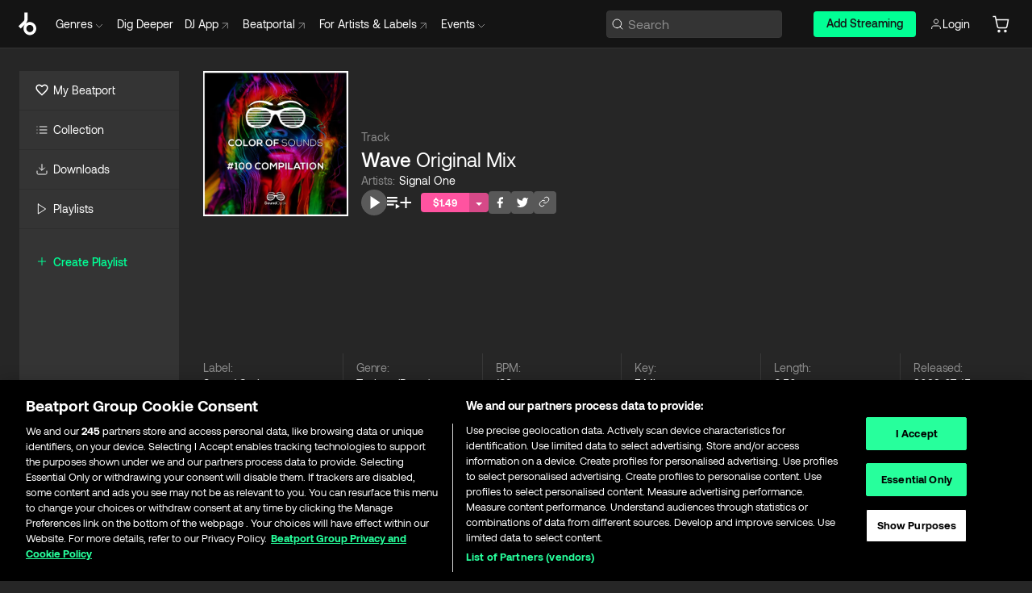

--- FILE ---
content_type: text/html; charset=utf-8
request_url: https://www.beatport.com/track/wave/16669920
body_size: 84615
content:
<!DOCTYPE html><html lang="en"><head><meta charSet="utf-8" data-next-head=""/><meta name="viewport" content="width=device-width" data-next-head=""/><link rel="canonical" hrefLang="en" href="https://www.beatport.com/track/wave/16669920" data-next-head=""/><link rel="alternate" hrefLang="de" href="https://www.beatport.com/de/track/wave/16669920" data-next-head=""/><link rel="alternate" hrefLang="fr" href="https://www.beatport.com/fr/track/wave/16669920" data-next-head=""/><link rel="alternate" hrefLang="es" href="https://www.beatport.com/es/track/wave/16669920" data-next-head=""/><link rel="alternate" hrefLang="it" href="https://www.beatport.com/it/track/wave/16669920" data-next-head=""/><link rel="alternate" hrefLang="ja" href="https://www.beatport.com/ja/track/wave/16669920" data-next-head=""/><link rel="alternate" hrefLang="pt" href="https://www.beatport.com/pt/track/wave/16669920" data-next-head=""/><link rel="alternate" hrefLang="nl" href="https://www.beatport.com/nl/track/wave/16669920" data-next-head=""/><title data-next-head="">Signal One - Wave (Original Mix) [Sound Optix] | Music &amp; Downloads on Beatport</title><meta property="og:title" content="Signal One - Wave (Original Mix) [Sound Optix] | Music &amp; Downloads on Beatport" data-next-head=""/><meta property="og:description" content="Download &amp; Stream Signal One - Wave (Original Mix) [Sound Optix] in highest quality | Find the latest releases here | #1 source for DJ Sets and more" data-next-head=""/><meta property="og:image" content="https://geo-media.beatport.com/image_size/500x500/b0285b14-6033-405f-9bd8-21db8e388615.jpg" data-next-head=""/><meta name="twitter:card" content="summary_large_image" data-next-head=""/><meta name="twitter:title" content="Signal One - Wave (Original Mix) [Sound Optix] | Music &amp; Downloads on Beatport" data-next-head=""/><meta name="twitter:description" content="Download &amp; Stream Signal One - Wave (Original Mix) [Sound Optix] in highest quality | Find the latest releases here | #1 source for DJ Sets and more" data-next-head=""/><meta name="twitter:image" content="https://geo-media.beatport.com/image_size/500x500/b0285b14-6033-405f-9bd8-21db8e388615.jpg" data-next-head=""/><meta name="description" content="Download &amp; Stream Signal One - Wave (Original Mix) [Sound Optix] in highest quality | Find the latest releases here | #1 source for DJ Sets and more" data-next-head=""/><link rel="icon" type="image/x-icon" href="/images/favicon-48x48.png" data-next-head=""/><link href="https://js.recurly.com/v4/recurly.css" rel="stylesheet" type="text/css" data-next-head=""/><meta name="bp-env" content="production"/><link rel="preload" href="/icons/sprite.svg" as="image"/><link rel="preload" href="/_next/static/media/9617edd9e02a645a-s.p.ttf" as="font" type="font/ttf" crossorigin="anonymous" data-next-font="size-adjust"/><link rel="preload" href="/_next/static/media/9438673d1e72232d-s.p.ttf" as="font" type="font/ttf" crossorigin="anonymous" data-next-font="size-adjust"/><link rel="preload" href="/_next/static/media/db5c0e5da3a6b3a9-s.p.ttf" as="font" type="font/ttf" crossorigin="anonymous" data-next-font="size-adjust"/><script id="google-analytics" data-nscript="beforeInteractive">
                (function(w,d,s,l,i){w[l]=w[l]||[];w[l].push({'gtm.start':
                new Date().getTime(),event:'gtm.js'});var f=d.getElementsByTagName(s)[0],
                j=d.createElement(s),dl=l!='dataLayer'?'&l='+l:'';j.async=true;j.src=
                'https://www.googletagmanager.com/gtm.js?id='+i+dl;f.parentNode.insertBefore(j,f);
                })(window,document,'script','dataLayer','GTM-TXN4GRJ');
            </script><link rel="preload" href="/_next/static/css/875348070ae80ebd.css" as="style"/><link rel="stylesheet" href="/_next/static/css/875348070ae80ebd.css" data-n-g=""/><noscript data-n-css=""></noscript><script defer="" nomodule="" src="/_next/static/chunks/polyfills-42372ed130431b0a.js"></script><script id="ab-tasty" src="https://try.abtasty.com/6a6f6df6afac8eb063d6dbbd68afdcc7.js" defer="" data-nscript="beforeInteractive"></script><script src="https://songbird.cardinalcommerce.com/edge/v1/songbird.js" defer="" data-nscript="beforeInteractive"></script><script id="pap_x2s6df8d" src="https://loopmasters.postaffiliatepro.com/scripts/trackjs.js" defer="" data-nscript="beforeInteractive"></script><script src="/_next/static/chunks/webpack-1de7c9dfeedfe132.js" defer=""></script><script src="/_next/static/chunks/framework-c65ff8b3b39d682e.js" defer=""></script><script src="/_next/static/chunks/main-24a2d00730d8757b.js" defer=""></script><script src="/_next/static/chunks/pages/_app-287ddc87d0744d4e.js" defer=""></script><script src="/_next/static/chunks/5584-645504cf5d0ac7f3.js" defer=""></script><script src="/_next/static/chunks/1672-ad91e904d5eccb26.js" defer=""></script><script src="/_next/static/chunks/7642-7da32f6e1a38c097.js" defer=""></script><script src="/_next/static/chunks/1662-bf5a1a51c032dba1.js" defer=""></script><script src="/_next/static/chunks/pages/track/%5Bdescription%5D/%5Bid%5D-8f744cd4a0359b67.js" defer=""></script><script src="/_next/static/l9SM3rZEoP7PyWHVo7I2W/_buildManifest.js" defer=""></script><script src="/_next/static/l9SM3rZEoP7PyWHVo7I2W/_ssgManifest.js" defer=""></script><style data-styled="" data-styled-version="6.1.19">.ijeyIR{box-sizing:border-box;display:flex;flex-direction:row;justify-content:center;align-items:center;padding:0.313rem 1rem 0.438rem;gap:0.5rem;border-radius:0.25rem;cursor:pointer;font-family:'aeonikFont','aeonikFont Fallback';font-size:0.875rem;line-height:1.25rem;font-weight:500;color:#141414;}/*!sc*/
.ijeyIR.primary{background:#01FF95;}/*!sc*/
.ijeyIR.primary:hover{background:#00E586;}/*!sc*/
.ijeyIR.primary.primary.disabled{pointer-events:none;color:#343434;background:#5A5A5A;}/*!sc*/
.ijeyIR.outline{border:0.063rem solid;border-image-source:linear-gradient( 0deg,rgba(0,0,0,0.6),rgba(0,0,0,0.6) ),linear-gradient( 0deg,#01FF95,#01FF95 );color:#01FF95;}/*!sc*/
.ijeyIR.outline:hover{border:0.063rem solid;color:#141414;background:#01FF95;}/*!sc*/
.ijeyIR.outline.outline.disabled{background:transparent;color:#01FF95;opacity:50%;}/*!sc*/
.ijeyIR.outline-secondary{border:0.063rem solid;border-color:#8C8C8C;color:#FFFFFF;}/*!sc*/
.ijeyIR.outline-secondary:hover{background:#8C8C8C;}/*!sc*/
.ijeyIR.outline-secondary.outline.disabled{background:transparent;color:#FFFFFF;opacity:50%;}/*!sc*/
.ijeyIR.tertiary{color:#FFFFFF;background:#8C8C8C;}/*!sc*/
.ijeyIR.tertiary:hover{background:#4D4D4D;}/*!sc*/
.ijeyIR.tertiary.tertiary.disabled{background:#8C8C8C;opacity:0.5;}/*!sc*/
.ijeyIR.secondary{color:#FFFFFF;background:#4D4D4D;}/*!sc*/
.ijeyIR.secondary:hover{background:#8C8C8C;}/*!sc*/
.ijeyIR.secondary.disabled{background:#8C8C8C;opacity:0.5;}/*!sc*/
.ijeyIR.danger{color:#FFFFFF;background:#CF222E;}/*!sc*/
.ijeyIR.danger:hover{background:#CF222E;}/*!sc*/
.ijeyIR.danger.disabled{background:#8C8C8C;opacity:0.5;}/*!sc*/
.ijeyIR.transparent,.ijeyIR.transparent-danger{color:#FFFFFF;border:0.125rem solid #5A5A5A;padding:0.313rem 0.75rem;gap:0.375rem;}/*!sc*/
.ijeyIR.transparent:hover{background:#5A5A5A;}/*!sc*/
.ijeyIR.transparent-danger:hover{border:0.125rem solid #CF222E;background:#CF222E;}/*!sc*/
.ijeyIR.link{color:#FFFFFF;}/*!sc*/
.ijeyIR.primary-link{color:#01FF95;}/*!sc*/
.ijeyIR.primary-link.disabled{cursor:default;}/*!sc*/
.ijeyIR.text{color:#B3B3B3;}/*!sc*/
.ijeyIR.text:hover{color:#FFFFFF;text-decoration:underline;}/*!sc*/
.ijeyIR.underline-link{color:#B3B3B3;text-decoration:underline;padding:0.25rem;}/*!sc*/
.ijeyIR.unstyled{background:none;border:none;padding:0;margin:0;color:inherit;background-color:transparent;}/*!sc*/
.ijeyIR.w-100{width:100%;}/*!sc*/
.ijeyIR.w-75{width:75%;}/*!sc*/
.ijeyIR.w-50{width:50%;}/*!sc*/
.ijeyIR.w-25{width:25%;}/*!sc*/
.ijeyIR.squared{padding:0.313rem;}/*!sc*/
data-styled.g1[id="Button-style__ButtonStyled-sc-d61a654-0"]{content:"ijeyIR,"}/*!sc*/
.juetxu{position:relative;margin-left:0.75rem;padding:0.5rem 0;}/*!sc*/
.juetxu a,.juetxu button{display:flex;flex-direction:row;gap:0.3125rem;cursor:pointer;align-items:center;padding:0.313rem 0.25rem 0.438rem 0.25rem;color:#FFFFFF;}/*!sc*/
.juetxu a svg,.juetxu button svg{stroke:#FFFFFF;}/*!sc*/
@media (min-width: 1200px){.juetxu a:hover,.juetxu button:hover{color:#01FF95;}.juetxu a:hover svg,.juetxu button:hover svg{stroke:#01FF95;}}/*!sc*/
@media (min-width: 1200px){.juetxu a,.juetxu button{padding:0;}.juetxu a svg,.juetxu button svg{width:1.3rem;height:1.3rem;}}/*!sc*/
data-styled.g31[id="HeaderCart-style__AccountCartMenuItem-sc-1d237d81-2"]{content:"juetxu,"}/*!sc*/
.NbRgr{position:absolute;top:3.6875rem;left:50%;transform:translate(-50%,1px);transition:opacity 0.2s ease;background:#141414;border-radius:0 0 1rem 1rem;display:block;z-index:900;cursor:default;opacity:0;visibility:hidden;pointer-events:none;box-shadow:0 0.5rem 1.5rem rgba(0,0,0,0.5);}/*!sc*/
.NbRgr[data-dropdown-type='genre']{width:100%;max-width:90rem;}/*!sc*/
.NbRgr[data-dropdown-type='events']{left:auto;min-width:12.5rem;margin:0 0 0 4.75rem;}/*!sc*/
.NbRgr[data-visible='true']{opacity:1;pointer-events:auto;visibility:visible;}/*!sc*/
data-styled.g42[id="HeaderDropdownToggle-style__DropdownMenu-sc-8d48e9cb-0"]{content:"NbRgr,"}/*!sc*/
.bnLgXh{display:flex;flex-direction:column;padding:0.5rem 0;}/*!sc*/
.bnLgXh a{padding:0.5rem 1.5rem;color:#B3B3B3;text-decoration:none;display:flex;align-items:center;transition:background-color 0.2s ease;}/*!sc*/
.bnLgXh a:hover{color:#FFFFFF;}/*!sc*/
.bnLgXh a:hover >svg{stroke:#01FF95;}/*!sc*/
data-styled.g44[id="HeaderEventsSubMenu-style__EventsSubMenuWrapper-sc-d3bdcde1-0"]{content:"bnLgXh,"}/*!sc*/
.enfcr{display:grid;grid-template-columns:1fr;flex-direction:row;justify-content:space-between;align-items:flex-start;width:100%;padding:1.5rem;gap:2rem;}/*!sc*/
data-styled.g50[id="HeaderGenreSubMenu-style__GenreDropDownGrid-sc-41f97c98-4"]{content:"enfcr,"}/*!sc*/
.dLqcKV{display:flex;flex-direction:row;position:absolute;top:0;left:0;right:0;z-index:1000;height:60px;width:100%;font-size:0.875rem;background:#141414;border-bottom:0.0625rem solid #333333;}/*!sc*/
.dLqcKV.header-fixed{position:fixed;}/*!sc*/
.dLqcKV ul> li{display:inline-flex;vertical-align:middle;}/*!sc*/
.dLqcKV span:not(.new_tag){display:flex;flex-direction:row;}/*!sc*/
.dLqcKV span:not(.new_tag) >img{margin-right:0.25rem;}/*!sc*/
.dLqcKV span:not(.new_tag) svg{stroke:#8C8C8C;}/*!sc*/
@keyframes slideDown{from{transform:translateY(-100%);}to{transform:translateY(0);}}/*!sc*/
data-styled.g52[id="Header-style__HeaderWrapper-sc-8ba2c440-0"]{content:"dLqcKV,"}/*!sc*/
.iNvsde{display:flex;flex-direction:row;width:100%;max-width:90rem;margin:0 auto;align-items:center;}/*!sc*/
.iNvsde svg{stroke:#8C8C8C;}/*!sc*/
.iNvsde >ul .dropdown_menu{animation:growDown 300ms ease-in-out forwards;transform-origin:top center;}/*!sc*/
.iNvsde >ul >li{line-height:1.25rem;padding:1.25rem 0.4375rem;cursor:pointer;}/*!sc*/
.iNvsde >ul >li.header_item:not(.dropdown_toggle):hover div{display:flex;}/*!sc*/
.iNvsde >ul >li.account button{padding:0;}/*!sc*/
.iNvsde >ul >li button{font-weight:400;}/*!sc*/
.iNvsde >ul .header_item [aria-expanded="true"] .rotatable svg{stroke:#01FF95;transform:rotate(180deg);margin-top:0.3125rem;}/*!sc*/
.iNvsde >ul .header_item .svg_wrapper{display:flex;align-items:center;height:100%;}/*!sc*/
.iNvsde >ul .header_item .svg_wrapper img{border-radius:50%;}/*!sc*/
.iNvsde >ul .header_item a[target="_blank"]:hover svg{stroke:#01FF95;}/*!sc*/
.iNvsde span{align-items:center;}/*!sc*/
.iNvsde span >img{margin-left:0.125rem;margin-bottom:0.0625rem;}/*!sc*/
@keyframes growDown{0%{transform:scaleY(0);}100%{transform:scaleY(1);}}/*!sc*/
data-styled.g54[id="Header-style__DesktopHeader-sc-8ba2c440-2"]{content:"iNvsde,"}/*!sc*/
.gSbytK{min-width:8rem;margin-left:1rem;}/*!sc*/
.gSbytK >li{padding:0 0 0 0.25rem;}/*!sc*/
.gSbytK >li button{padding:0.8rem 0.75rem 0.5rem 0.25rem;}/*!sc*/
@media (min-width: 768px){.gSbytK{width:100%;}}/*!sc*/
@media (min-width: 1200px){.gSbytK{min-width:44.5rem;}}/*!sc*/
data-styled.g55[id="Header-style__LeftRegion-sc-8ba2c440-3"]{content:"gSbytK,"}/*!sc*/
.kkpwdl{display:flex;justify-content:flex-end;align-items:center;width:100%;padding-right:1.25rem;}/*!sc*/
.kkpwdl .svg_wrapper{display:flex;align-items:center;height:100%;}/*!sc*/
.kkpwdl div.account_avatar{width:2rem;height:2rem;}/*!sc*/
.kkpwdl div.account_avatar img{border-radius:50%;}/*!sc*/
.kkpwdl .subscription_button a{padding:0.313rem 1rem 0.438rem;border-radius:0.25rem;font-weight:500;color:#141414;background:#01FF95;}/*!sc*/
.kkpwdl .subscription_button a:hover{background:#00E586;}/*!sc*/
@media (min-width: 768px){.kkpwdl{min-width:9.5rem;max-width:49.375rem;}}/*!sc*/
@media (min-width: 1200px){.kkpwdl li.search:first-child{width:100%;max-width:28.375rem;padding:0 0.5rem 0 0;}.kkpwdl li.subscription_button{min-width:9rem;}}/*!sc*/
data-styled.g56[id="Header-style__RightRegion-sc-8ba2c440-4"]{content:"kkpwdl,"}/*!sc*/
.jbAoJh{height:1.8125rem;width:1.375rem;margin-right:0.625rem;}/*!sc*/
data-styled.g59[id="Header-style__BeatportLogoLarge-sc-8ba2c440-7"]{content:"jbAoJh,"}/*!sc*/
.dtastp{display:flex;align-items:center;width:100%;max-width:28.375rem;padding:0 1.5rem;}/*!sc*/
.dtastp >button>svg{margin-right:1.25rem;height:1.25rem;stroke-width:0.125rem;}/*!sc*/
data-styled.g62[id="Header-style__HeaderSearchWrapper-sc-8ba2c440-10"]{content:"dtastp,"}/*!sc*/
.biDNjJ{display:flex;flex:1;width:100%;border:0.0625rem solid #383838;border-radius:0.25rem;background:#343434;}/*!sc*/
.biDNjJ:focus-within{border:0.0625rem solid #01FF95;box-shadow:0px 0px 0px 3px rgba(1, 255, 149, 0.15);outline:0.125rem solid transparent;outline-offset:0.125rem;}/*!sc*/
.biDNjJ div:first-child{display:flex;align-items:center;pointer-events:none;margin-left:0.3125rem;}/*!sc*/
.biDNjJ button{display:flex;align-items:center;margin-right:0.625rem;z-index:100000;}/*!sc*/
.biDNjJ img{margin-left:0.3125rem;margin-top:0.0625rem;height:1rem;width:1rem;}/*!sc*/
.biDNjJ input{height:2rem;margin-left:0.3125rem;width:100%;background:inherit;outline:none;border:none;}/*!sc*/
.biDNjJ input::placeholder{color:#8C8C8C;}/*!sc*/
data-styled.g63[id="Header-style__HeaderSearch-sc-8ba2c440-11"]{content:"biDNjJ,"}/*!sc*/
.euLgcx{font-size:max(100%,16px);}/*!sc*/
.euLgcx:focus::placeholder{color:transparent;}/*!sc*/
data-styled.g66[id="Search-style__SearchInput-sc-224b2fdd-1"]{content:"euLgcx,"}/*!sc*/
.fJivyZ{position:fixed;top:3.75rem;left:calc(100% - 370px);width:22.5rem;display:flex;flex-direction:column;gap:0.5rem;font-size:0.875rem;line-height:1.25rem;z-index:999;}/*!sc*/
@media (min-width: 580px){.fJivyZ{left:calc(100% - 385px);}}/*!sc*/
@media (min-width: 768px){.fJivyZ{left:calc(100% - 385px);}}/*!sc*/
@media (min-width: 1200px){.fJivyZ{left:calc(100% - 385px);}}/*!sc*/
@media (min-width: 1440px){.fJivyZ{left:initial;right:calc((100% - 1371px) / 2);}}/*!sc*/
data-styled.g99[id="Notifications-style__Wrapper-sc-212da99e-1"]{content:"fJivyZ,"}/*!sc*/
.ocBeZ{padding:8px;font-family:'aeonikFont','aeonikFont Fallback';font-style:normal;font-weight:400;font-size:12px;line-height:14px;color:#8C8C8C;}/*!sc*/
.ocBeZ.p-0{padding:0;}/*!sc*/
.ocBeZ.px-0{padding-left:0;padding-right:0;}/*!sc*/
.ocBeZ.py-0{padding-top:0;padding-bottom:0;}/*!sc*/
.ocBeZ .tombstoned{opacity:0.15;}/*!sc*/
.ocBeZ .selectable:hover{opacity:1;}/*!sc*/
data-styled.g100[id="Table-style__TableCell-sc-daa17f0f-0"]{content:"ocBeZ,"}/*!sc*/
.eueOuj{width:100%;display:flex;flex-direction:row;justify-content:space-between;align-items:center;height:40px;background:#343434;margin:0 0 2px;}/*!sc*/
.eueOuj.selected{background:#494949;}/*!sc*/
.eueOuj.tombstoned{background:#282828;}/*!sc*/
.eueOuj.tombstoned a{pointer-events:none;}/*!sc*/
.eueOuj.tombstoned:hover{background:#282828;}/*!sc*/
.eueOuj svg.album-cover{display:none;position:absolute;margin-left:15px;}/*!sc*/
.eueOuj:hover{background:#494949;position:relative;}/*!sc*/
.eueOuj:hover div.chart-cell{color:white;}/*!sc*/
.eueOuj:hover svg.album-cover{display:inline;}/*!sc*/
.eueOuj:hover:hover::before{display:none;content:"";position:absolute;top:100%;left:50%;font-weight:400;font-size:12px;line-height:16px;border-radius:8px;transition:background 0.2s;z-index:1;background:#141414;color:#FFFFFF;margin-left:-5px;border:5px solid transparent;border-top-color:#141414;}/*!sc*/
.eueOuj div:nth-child(2){flex-grow:1;}/*!sc*/
data-styled.g101[id="Table-style__TableRow-sc-daa17f0f-1"]{content:"eueOuj,"}/*!sc*/
.hkdCjs{display:flex;flex-direction:column;justify-content:flex-start;align-items:flex-start;width:100%;}/*!sc*/
data-styled.g102[id="Table-style__TableData-sc-daa17f0f-2"]{content:"hkdCjs,"}/*!sc*/
.eiLxDd{width:100%;display:flex;flex-direction:row;justify-content:space-between;align-items:center;text-transform:uppercase;}/*!sc*/
data-styled.g103[id="Table-style__TableHeader-sc-daa17f0f-3"]{content:"eiLxDd,"}/*!sc*/
.iQGXHD{width:100%;display:flex;flex-direction:column;justify-content:flex-start;align-items:flex-start;margin-top:12px;border-top:1px solid #333333;}/*!sc*/
.iQGXHD a:hover{text-decoration:underline;}/*!sc*/
data-styled.g104[id="Table-style__Table-sc-daa17f0f-4"]{content:"iQGXHD,"}/*!sc*/
.eRdJSx{display:flex;flex-direction:row;justify-content:center;align-items:center;float:inline-end;}/*!sc*/
data-styled.g111[id="AddToCart-style__Control-sc-c1c0d228-0"]{content:"eRdJSx,"}/*!sc*/
.gnZIxO{border:none;margin:0;padding:0;font:inherit;background:transparent;cursor:pointer;width:3.75rem;background:#FF53A0;color:#FFFFFF;border-radius:0.25rem 0rem 0rem 0.25rem;padding:0.25rem 0.5rem;font-family:'aeonikFont','aeonikFont Fallback';font-style:normal;font-weight:700;font-size:0.75rem;line-height:1rem;text-align:center;}/*!sc*/
data-styled.g114[id="AddToCart-style__PriceButton-sc-c1c0d228-3"]{content:"gnZIxO,"}/*!sc*/
.cEcpzi{border:none;margin:0;padding:0;font:inherit;background:transparent;cursor:pointer;background:#d64988;border-radius:0rem 0.25rem 0.25rem 0rem;padding:0.25rem;font-weight:700;font-size:0.75rem;line-height:1rem;}/*!sc*/
.cEcpzi i{margin:0.25rem;display:inline-block;vertical-align:middle;border-left:0.25rem solid transparent;border-right:0.25rem solid transparent;border-top:0.25rem solid #FFFFFF;}/*!sc*/
.cEcpzi >div>svg{width:1rem;height:1rem;}/*!sc*/
data-styled.g116[id="AddToCart-style__ArrowButton-sc-c1c0d228-5"]{content:"cEcpzi,"}/*!sc*/
.bZCrsf{display:none;flex-direction:center;justify-content:center;background:#000;padding:4px;font-weight:400;font-size:12px;line-height:16px;border-radius:8px;transition:background 0.2s;background:#141414;color:#FFFFFF;text-align:center;padding:4px 4px;width:86px;position:absolute;z-index:2;filter:none;left:50%;margin-left:-43px;}/*!sc*/
.bZCrsf.top{bottom:155%;}/*!sc*/
.bZCrsf.top:after{position:absolute;content:"";top:100%;left:50%;margin-left:-5px;border:5px solid transparent;border-top-color:#141414;}/*!sc*/
.bZCrsf.top-left{bottom:155%;left:-60%;}/*!sc*/
.bZCrsf.top-left:after{position:absolute;content:"";top:100%;margin-right:-50px;border:5px solid transparent;border-top-color:#141414;}/*!sc*/
.bZCrsf.top-right{bottom:155%;right:-60%;}/*!sc*/
.bZCrsf.top-right:after{position:absolute;content:"";top:100%;margin-left:-50px;border:5px solid transparent;border-top-color:#141414;}/*!sc*/
.bZCrsf.bottom{top:115%;}/*!sc*/
.bZCrsf.bottom:before{position:absolute;content:"";bottom:100%;left:50%;margin-left:-5px;border:5px solid transparent;border-bottom-color:#141414;}/*!sc*/
.bZCrsf.left{right:calc(100% + 0.4rem);top:0;bottom:0;margin:auto 0;left:unset;margin-left:unset;height:1.7rem;padding:0.3rem 0.6rem;width:600px;max-width:max-content;}/*!sc*/
.bZCrsf.left:after{position:absolute;content:"";top:50%;left:100%;margin-top:-5px;border:5px solid transparent;border-left-color:#141414;}/*!sc*/
data-styled.g119[id="Tooltip-style__TooltipContainer-sc-715cbc58-0"]{content:"bZCrsf,"}/*!sc*/
.gMqswG{position:relative;}/*!sc*/
.gMqswG:hover .Tooltip-style__TooltipContainer-sc-715cbc58-0{display:flex;}/*!sc*/
data-styled.g120[id="Tooltip-style__Wrapper-sc-715cbc58-1"]{content:"gMqswG,"}/*!sc*/
.kFZIkq{display:flex;align-items:center;position:relative;}/*!sc*/
.kFZIkq:hover svg{filter:drop-shadow(0 0 7px #fff);}/*!sc*/
.kFZIkq:disabled svg{filter:unset;}/*!sc*/
data-styled.g121[id="AddToPlaylist-style__Control-sc-656bcea4-0"]{content:"kFZIkq,"}/*!sc*/
.hUFVVX{display:flex;align-items:center;position:relative;}/*!sc*/
.hUFVVX:hover svg{filter:drop-shadow(0 0 7px #fff);}/*!sc*/
.hUFVVX:disabled svg{filter:unset;}/*!sc*/
data-styled.g122[id="AddToQueue-style__Control-sc-2c5d32af-0"]{content:"hUFVVX,"}/*!sc*/
.kyoyxE{display:flex;align-items:center;position:relative;}/*!sc*/
.kyoyxE:hover svg{filter:drop-shadow(0 0 7px #FFFFFF);fill:#FFFFFF;}/*!sc*/
.kyoyxE:disabled svg{filter:unset;}/*!sc*/
data-styled.g123[id="Play-style__Control-sc-bdba3bac-0"]{content:"kyoyxE,"}/*!sc*/
.dQMREa{position:relative;background:#585858;border-radius:4px;padding:6px;transition:background 0.2s;}/*!sc*/
.dQMREa:hover{background:#383838;cursor:pointer;}/*!sc*/
data-styled.g124[id="Share-style__CopyBtn-sc-377d9d38-0"]{content:"dQMREa,"}/*!sc*/
.gTuXzf{display:flex;flex-direction:column;gap:4px;}/*!sc*/
.gTuXzf span{ont-family:"Aeonik";font-style:normal;font-weight:400;font-size:14px;line-height:20px;letter-spacing:-0.006em;color:#FFFFFF;}/*!sc*/
.gTuXzf div{display:flex;flex-direction:row;gap:8px;width:100%;}/*!sc*/
.gTuXzf div input{padding:4px 8px;width:100%;background:#ffffff;border:1px solid #d0d7de;border-radius:4px;font-family:'aeonikFont','aeonikFont Fallback';font-style:normal;font-weight:400;font-size:14px;line-height:20px;color:#8C8C8C;}/*!sc*/
data-styled.g125[id="Share-style__LinkItem-sc-377d9d38-1"]{content:"gTuXzf,"}/*!sc*/
.gkGrMR{position:absolute;display:flex;flex-direction:column;gap:16px;padding:16px;top:25px;right:0;width:275px;background:#262626;border:1px solid #383838;filter:drop-shadow(0px 8px 24px rgba(0,0,0,0.2));border-radius:6px;z-index:10;transition:opacity 0.3s;visibility:hidden;opacity:1;}/*!sc*/
data-styled.g126[id="Share-style__ShareLink-sc-377d9d38-2"]{content:"gkGrMR,"}/*!sc*/
.kAYAlh{position:relative;background:#585858;border-radius:4px;padding:6px;transition:background 0.2s;}/*!sc*/
.kAYAlh.disabled{cursor:not-allowed;}/*!sc*/
.kAYAlh.enabled:hover{background:#383838;cursor:pointer;}/*!sc*/
.kAYAlh.enabled:hover .Share-style__ShareLink-sc-377d9d38-2{visibility:visible;opacity:1;}/*!sc*/
data-styled.g127[id="Share-style__Item-sc-377d9d38-3"]{content:"kAYAlh,"}/*!sc*/
.jJBBIf{display:flex;flex-direction:row;justify-content:space-between;align-items:center;gap:8px;}/*!sc*/
data-styled.g128[id="Share-style__Wrapper-sc-377d9d38-4"]{content:"jJBBIf,"}/*!sc*/
.fRfnMo{text-overflow:ellipsis;overflow:hidden;width:auto;}/*!sc*/
data-styled.g133[id="Marquee-style__MarqueeElement-sc-b0373cc7-0"]{content:"fRfnMo,"}/*!sc*/
.cgyUez{overflow:hidden;width:100%;display:grid;grid-auto-flow:column;position:relative;white-space:nowrap;}/*!sc*/
.cgyUez>.Marquee-style__MarqueeElement-sc-b0373cc7-0{display:inline-block;width:max-content;}/*!sc*/
.cgyUez>.Marquee-style__MarqueeElement-sc-b0373cc7-0:nth-child(2){margin-left:16px;visibility:hidden;}/*!sc*/
.cgyUez>.Marquee-style__MarqueeElement-sc-b0373cc7-0{white-space:nowrap;}/*!sc*/
.kFHWkd{overflow:hidden;width:100%;display:grid;grid-auto-flow:column;position:relative;max-width:17rem;white-space:nowrap;}/*!sc*/
.kFHWkd>.Marquee-style__MarqueeElement-sc-b0373cc7-0{display:inline-block;width:max-content;}/*!sc*/
.kFHWkd>.Marquee-style__MarqueeElement-sc-b0373cc7-0:nth-child(2){margin-left:16px;visibility:hidden;}/*!sc*/
.kFHWkd>.Marquee-style__MarqueeElement-sc-b0373cc7-0{white-space:nowrap;}/*!sc*/
data-styled.g134[id="Marquee-style__MarqueeWrapper-sc-b0373cc7-1"]{content:"cgyUez,kFHWkd,"}/*!sc*/
.jauYou{display:grid;grid-template-columns:1fr;width:100%;}/*!sc*/
data-styled.g135[id="Marquee-style__MarqueeGrid-sc-b0373cc7-2"]{content:"jauYou,"}/*!sc*/
.jkGylL{font-family:'aeonikFont','aeonikFont Fallback';font-style:normal;font-weight:400;font-size:0.75rem;line-height:1rem;text-align:center;width:2.25rem;min-width:2.25rem;}/*!sc*/
.jkGylL.active{font-size:1rem;color:#FFFFFF;}/*!sc*/
data-styled.g137[id="Tables-shared-style__TrackNo-sc-74ae448d-1"]{content:"jkGylL,"}/*!sc*/
.kvuRbj{display:flex;}/*!sc*/
data-styled.g140[id="Tables-shared-style__TitleRow-sc-74ae448d-4"]{content:"kvuRbj,"}/*!sc*/
.bjvFIT{font-family:'aeonikFont','aeonikFont Fallback';font-style:normal;font-weight:700;font-size:0.688rem;line-height:1rem;letter-spacing:0.005em;color:#FFFFFF;}/*!sc*/
.bjvFIT span{font-weight:400;}/*!sc*/
data-styled.g141[id="Tables-shared-style__ReleaseName-sc-74ae448d-5"]{content:"bjvFIT,"}/*!sc*/
.iwyvna{display:flex;flex-direction:row;justify-content:flex-start;align-items:center;gap:0.625rem;}/*!sc*/
.iwyvna a.artwork{position:relative;}/*!sc*/
data-styled.g142[id="Tables-shared-style__ArtworkAndControls-sc-74ae448d-6"]{content:"iwyvna,"}/*!sc*/
.cogVwS .fade{opacity:0.25;transition:opacity 0.2s ease-in-out;}/*!sc*/
.cogVwS .row{justify-content:flex-start;}/*!sc*/
.cogVwS .row:hover .fade{opacity:1;}/*!sc*/
.cogVwS .row.current{background:#494949;}/*!sc*/
.cogVwS .cell{padding-top:0;padding-bottom:0;}/*!sc*/
.cogVwS .cell a:hover{text-decoration:underline;}/*!sc*/
.cogVwS .cell.price{font-size:0.875rem;font-weight:700;color:#ffffff;}/*!sc*/
.cogVwS .controls{padding-left:0;width:7.5rem;min-width:7.5rem;}/*!sc*/
.cogVwS .title{width:100%;flex-grow:1;overflow:hidden;}/*!sc*/
.cogVwS .title .container{overflow:hidden;}/*!sc*/
.cogVwS .title .container >div,.cogVwS .title .container >a>span{overflow:hidden;}/*!sc*/
.cogVwS .format{width:8.5rem;min-width:8.5rem;}/*!sc*/
.cogVwS .price{width:4.5rem;min-width:4.5rem;}/*!sc*/
.cogVwS .cart-actions{width:7.5rem;min-width:7.5rem;display:flex;justify-content:flex-end;}/*!sc*/
.cogVwS .card{width:7.5rem;min-width:7.5rem;display:flex;justify-content:flex-end;}/*!sc*/
.cogVwS.numbers .controls{width:10.3125rem;min-width:10.3125rem;}/*!sc*/
data-styled.g143[id="Tables-shared-style__Wrapper-sc-74ae448d-7"]{content:"cogVwS,"}/*!sc*/
.gnNNLl{display:flex;align-items:center;justify-content:flex-start;position:fixed;bottom:calc(0px + 1rem);right:1rem;height:2.5rem;padding:0 1rem;font-weight:500;background:#39C0DE;border-radius:2rem;color:#141414;overflow:hidden;transition:all 0.5s ease-in-out;z-index:3;max-width:2.5rem;}/*!sc*/
.gnNNLl >svg{min-width:1rem;min-height:1rem;margin-left:-0.2rem;margin-right:0.5rem;}/*!sc*/
.gnNNLl >span{transition:opacity 0.4s ease-in-out;opacity:0;}/*!sc*/
@media (min-width: 1024px){.gnNNLl{bottom:6rem;}.gnNNLl:hover{max-width:15rem;}.gnNNLl:hover >span{opacity:1;}}/*!sc*/
data-styled.g222[id="FeedbackButton-style__ButtonStyled-sc-f2d33d4-0"]{content:"gnNNLl,"}/*!sc*/
.ihbzho{background-color:#343434;display:flex;min-height:25rem;justify-content:center;padding:3rem 1.25rem 11rem 1.25rem;}/*!sc*/
@media (min-width: 1024px){.ihbzho{padding:3rem 1.25rem 7.7rem 1.25rem;}}/*!sc*/
data-styled.g234[id="Footer-style__FooterContainer-sc-b43f8293-0"]{content:"ihbzho,"}/*!sc*/
.fgpLBj{max-width:90rem;width:100%;margin:0 auto;display:flex;justify-content:space-between;gap:2rem 1rem;flex-direction:column;}/*!sc*/
@media (min-width: 768px){.fgpLBj{flex-direction:row;}}/*!sc*/
@media (min-width: 1024px){.fgpLBj{gap:2rem;}}/*!sc*/
@media (min-width: 1200px){.fgpLBj{padding:0 1.5rem;}}/*!sc*/
data-styled.g235[id="Footer-style__FooterMaxWidth-sc-b43f8293-1"]{content:"fgpLBj,"}/*!sc*/
.gUEqWx{display:flex;flex-direction:column;gap:2.5rem;flex:0 1 auto;order:1;min-width:15rem;justify-content:space-between;}/*!sc*/
@media (min-width: 1024px){.gUEqWx{min-width:16.25rem;}}/*!sc*/
data-styled.g236[id="Footer-style__BrandColumnContainer-sc-b43f8293-2"]{content:"gUEqWx,"}/*!sc*/
.byMywd{display:flex;flex-direction:column;justify-content:start;gap:2.5rem;}/*!sc*/
data-styled.g237[id="Footer-style__BrandWrapper-sc-b43f8293-3"]{content:"byMywd,"}/*!sc*/
.doukfB{display:flex;flex-wrap:wrap;align-items:center;gap:1rem;padding-right:0.625rem;}/*!sc*/
data-styled.g238[id="Footer-style__SocialLinksContainer-sc-b43f8293-4"]{content:"doukfB,"}/*!sc*/
.deeKUU{display:flex;flex-wrap:wrap;flex:1 1 auto;row-gap:2rem;max-width:45rem;order:3;justify-content:space-between;gap:1rem;}/*!sc*/
@media (min-width: 768px){.deeKUU{flex-wrap:nowrap;order:2;}}/*!sc*/
data-styled.g239[id="Footer-style__LinksColumnContainer-sc-b43f8293-5"]{content:"deeKUU,"}/*!sc*/
.frffGF{width:100%;}/*!sc*/
@media (min-width: 580px){.frffGF{max-width:10rem;}}/*!sc*/
data-styled.g240[id="Footer-style__LinksGroup-sc-b43f8293-6"]{content:"frffGF,"}/*!sc*/
.eCVjTm{color:#FFFFFF;font-family:'aeonikFont','aeonikFont Fallback';font-style:normal;font-weight:400;font-size:1rem;line-height:1.25rem;margin-bottom:1rem;display:block;}/*!sc*/
@media (min-width: 580px){.eCVjTm{font-size:0.75rem;line-height:1rem;}}/*!sc*/
data-styled.g241[id="Footer-style__GroupTitle-sc-b43f8293-7"]{content:"eCVjTm,"}/*!sc*/
.isQSnn{list-style:none;padding:0;}/*!sc*/
data-styled.g242[id="Footer-style__LinksList-sc-b43f8293-8"]{content:"isQSnn,"}/*!sc*/
.jkWbFH{color:#8C8C8C;font-family:'aeonikFont','aeonikFont Fallback';font-style:normal;font-weight:400;font-size:1rem;line-height:1.25rem;}/*!sc*/
.jkWbFH a,.jkWbFH button{cursor:pointer;}/*!sc*/
.jkWbFH button{text-align:start;font-weight:inherit;font-size:inherit;line-height:inherit;}/*!sc*/
.jkWbFH .listItemLink:hover,.jkWbFH button:hover{color:rgba(255,255,255,0.9);}/*!sc*/
@media (min-width: 580px){.jkWbFH{font-size:0.75rem;line-height:1rem;}}/*!sc*/
data-styled.g243[id="Footer-style__ListItem-sc-b43f8293-9"]{content:"jkWbFH,"}/*!sc*/
.bUSfnx{min-width:10.5rem;min-height:3.25rem;}/*!sc*/
data-styled.g244[id="Footer-style__LogoWrapper-sc-b43f8293-10"]{content:"bUSfnx,"}/*!sc*/
.dleova{display:block;color:#8C8C8C;font-size:0.75rem;font-family:'aeonikFont','aeonikFont Fallback';font-style:normal;font-weight:400;}/*!sc*/
data-styled.g245[id="Footer-style__Copyright-sc-b43f8293-11"]{content:"dleova,"}/*!sc*/
.fDLgIy{display:flex;flex-direction:row;gap:1rem;order:2;}/*!sc*/
@media (min-width: 768px){.fDLgIy{flex-direction:column;}}/*!sc*/
.fDLgIy a{width:fit-content;}/*!sc*/
data-styled.g246[id="Footer-style__MobileAppLinks-sc-b43f8293-12"]{content:"fDLgIy,"}/*!sc*/
.goQabg{display:flex;flex-direction:row;min-width:171px;width:208px;max-width:320px;position:sticky;max-height:calc(100vh - (60px + 7.625rem));top:calc(60px + 1.75rem);margin-left:1.5rem;}/*!sc*/
.goQabg .sidebar-content{background-color:#343434;flex:1;}/*!sc*/
.goQabg .sidebar-resizer{flex-grow:0;flex-shrink:0;flex-basis:0.375rem;justify-self:flex-end;cursor:col-resize;resize:horizontal;}/*!sc*/
.goQabg .sidebar-resizer:hover{width:0.1875rem;background-color:#141414;}/*!sc*/
data-styled.g247[id="Sidebar-style__DesktopSidebar-sc-800fab19-0"]{content:"goQabg,"}/*!sc*/
.kESCaB{position:relative;display:flex;align-items:center;font-size:1.25rem;padding:0.25rem 1.5rem;line-height:1.75rem;transition:all 0.1s ease-in-out;width:max-content;cursor:pointer;}/*!sc*/
@media (min-width: 1200px){.kESCaB{border-bottom:0.0625rem solid #2D2D2D;padding:0.75rem 1.25rem;margin-left:0;font-size:0.875rem;line-height:1.5rem;width:auto;}.kESCaB:hover{cursor:pointer;background-color:#2D2D2D;box-shadow:inset 0.125rem 0 0 0 #01FF95;}}/*!sc*/
.kESCaB svg{margin-right:0.5rem;width:1.5rem!important;height:auto!important;}/*!sc*/
.kESCaB .forward-arrow{width:0.9rem!important;height:0.9rem!important;margin-left:0.375rem;}/*!sc*/
@media (min-width: 1200px){.kESCaB svg{margin-right:0.375rem;width:1rem!important;height:1rem!important;}}/*!sc*/
data-styled.g254[id="Sidebar-style__SidebarLink-sc-800fab19-7"]{content:"kESCaB,"}/*!sc*/
.keYBJI{margin:0.5rem auto;background-color:#333333;width:calc(100% - 2 * 0.9375rem);height:0.0625rem;}/*!sc*/
data-styled.g257[id="Sidebar-style__HorizontalBar-sc-800fab19-10"]{content:"keYBJI,"}/*!sc*/
.kiDEvL{color:#01FF95;text-transform:capitalize;font-weight:500;font-size:1rem;align-items:flex-start;}/*!sc*/
.kiDEvL a{display:flex;align-items:center;}/*!sc*/
.kiDEvL:hover{color:#00E586;}/*!sc*/
@media (min-width: 1200px){.kiDEvL{font-size:0.875rem;}}/*!sc*/
.kiDEvL svg{margin-right:0.375rem;}/*!sc*/
data-styled.g260[id="Sidebar-style__CreatePlaylist-sc-800fab19-13"]{content:"kiDEvL,"}/*!sc*/
.dQXolN{flex-grow:1;display:flex;flex-direction:column;min-height:0;padding:0 1.25rem;}/*!sc*/
.dQXolN .element{margin:0.8rem 0;}/*!sc*/
.dQXolN .mobile-playlist-element{margin-bottom:1.5rem;}/*!sc*/
.dQXolN .mobile-playlist-element:first-of-type{margin-top:1rem;}/*!sc*/
.dQXolN.content{height:3.75rem;min-height:3.75rem;max-height:3.75rem;}/*!sc*/
.dQXolN.scrollable{flex-grow:1;overflow:auto;min-height:0;}/*!sc*/
.dQXolN.scrollable::-webkit-scrollbar{width:0rem;}/*!sc*/
.dQXolN.scrollable::-webkit-scrollbar-track{background-color:#343434;}/*!sc*/
.dQXolN.scrollable::-webkit-scrollbar-thumb{background-color:#2D2D2D;}/*!sc*/
.dQXolN.scrollable:hover::-webkit-scrollbar{width:0.3125rem;}/*!sc*/
data-styled.g262[id="Sidebar-style__PlaylistSectionContent-sc-800fab19-15"]{content:"dQXolN,"}/*!sc*/
.eNoXKa{position:relative;height:calc(100% - 12.9375rem);width:100%;}/*!sc*/
.eNoXKa div.wrapper{position:absolute;top:0;bottom:0;left:0;width:100%;display:flex;flex-direction:column;}/*!sc*/
data-styled.g263[id="Sidebar-style__PlaylistSectionContainer-sc-800fab19-16"]{content:"eNoXKa,"}/*!sc*/
.hyrOKP{position:relative;width:100%;background:#262626;min-height:calc(100vh - 60px);display:flex;justify-content:center;}/*!sc*/
data-styled.g264[id="MainLayout-style__MainWrapper-sc-897186c1-0"]{content:"hyrOKP,"}/*!sc*/
.gWbuuW{padding:1.75rem 0;width:100%;max-width:1420px;display:flex;margin-top:60px;}/*!sc*/
data-styled.g265[id="MainLayout-style__Main-sc-897186c1-1"]{content:"gWbuuW,"}/*!sc*/
.evSNZg{width:100%;padding:0 1.5rem;display:flex;flex-direction:column;justify-content:start;}/*!sc*/
@media (min-width: 1024px){.evSNZg{width:calc( 100% - 208px );}}/*!sc*/
data-styled.g266[id="MainLayout-style__MainContent-sc-897186c1-2"]{content:"evSNZg,"}/*!sc*/
.gElEAY{font-family:'aeonikFont','aeonikFont Fallback';font-style:normal;font-weight:500;font-size:11px;line-height:16px;letter-spacing:0.005em;color:#39C0DE;}/*!sc*/
.gElEAY a:hover{text-decoration:underline;}/*!sc*/
data-styled.g267[id="ArtistNames-sc-9ed174b1-0"]{content:"gElEAY,"}/*!sc*/
.jptuUt{font-family:'aeonikFont','aeonikFont Fallback';font-weight:500;font-style:normal;font-size:1.25rem;line-height:30px;letter-spacing:0.3px;}/*!sc*/
data-styled.g331[id="Typography-style__HeadingH2-sc-ffbbda25-1"]{content:"jptuUt,"}/*!sc*/
.dRexod a.artwork>img{min-width:2.375rem;}/*!sc*/
.dRexod .droppable{width:100%;}/*!sc*/
.dRexod .cell.bpm a{white-space:nowrap;overflow:hidden;display:block;text-overflow:ellipsis;}/*!sc*/
.dRexod .cell.format{padding-left:0;}/*!sc*/
.dRexod .label{width:7.5rem;min-width:7.5rem;}/*!sc*/
.dRexod .date{width:7.5rem;min-width:7.5rem;}/*!sc*/
.dRexod .bpm{width:9.375rem;min-width:9.375rem;display:block;text-overflow:elipsis;white-space:no-wrap;}/*!sc*/
.dRexod .price{width:3.75rem;min-width:3.75rem;}/*!sc*/
.dRexod i.arrow{margin:0.25rem;display:inline-block;vertical-align:middle;width:0;height:0;border-left:0.25rem solid transparent;border-right:0.25rem solid transparent;border-top:0.25rem solid #01FF95;}/*!sc*/
.dRexod i.arrow.desc{transform:rotate(180deg);}/*!sc*/
data-styled.g339[id="TracksTable-style__TracksWrapper-sc-f9f83978-0"]{content:"dRexod,"}/*!sc*/
.ebGDHS{min-width:1rem;min-height:1rem;cursor:pointer;stroke:#01FF95;}/*!sc*/
.ebGDHS:hover{stroke:#00E586;}/*!sc*/
data-styled.g342[id="BeatbotInfoButton-style__InfoIconStyled-sc-1e60f80e-0"]{content:"ebGDHS,"}/*!sc*/
.bwCwnW{display:flex;align-items:center;justify-content:center;}/*!sc*/
.bwCwnW >svg{margin-left:0.5rem;}/*!sc*/
data-styled.g343[id="BeatbotInfoButton-style__BeatbotInfoButtonWrapper-sc-1e60f80e-1"]{content:"bwCwnW,"}/*!sc*/
.jOvhlT{display:flex;flex-direction:row;justify-content:flex-start;align-items:center;gap:12px;height:34px;padding-right:12px;border-radius:22.5px;transition:background 0.2s;cursor:pointer;}/*!sc*/
.jOvhlT:hover{background:#343434;}/*!sc*/
data-styled.g349[id="CollectionControls-style__Controls-sc-3a6a5b4a-0"]{content:"jOvhlT,"}/*!sc*/
.cgOZtR{display:flex;flex-direction:row;justify-content:flex-start;align-items:center;gap:16px;}/*!sc*/
data-styled.g350[id="CollectionControls-style__Wrapper-sc-3a6a5b4a-1"]{content:"cgOZtR,"}/*!sc*/
.hqoLXh{padding-bottom:0.1rem;font-weight:400;font-size:0.875rem;line-height:1.25rem;color:#8C8C8C;}/*!sc*/
data-styled.g352[id="TitleControls-style__PreText-sc-df952353-1"]{content:"hqoLXh,"}/*!sc*/
.fGobHV{padding-right:1rem;}/*!sc*/
data-styled.g353[id="TitleControls-style__TitleContainer-sc-df952353-2"]{content:"fGobHV,"}/*!sc*/
.ffmgmu{padding-bottom:.25rem;}/*!sc*/
.ffmgmu.with-pre{padding-top:1.25rem;}/*!sc*/
data-styled.g354[id="TitleControls-style__Controls-sc-df952353-3"]{content:"ffmgmu,"}/*!sc*/
.kEyyML{width:100%;display:flex;flex-direction:row;justify-content:flex-start;align-items:center;gap:.5rem;}/*!sc*/
.kEyyML>:last-child{margin-left:auto;}/*!sc*/
@media (min-width: 768px){.kEyyML{display:flex;}.kEyyML>:last-child{margin-left:inherit;}}/*!sc*/
data-styled.g355[id="TitleControls-style__Container-sc-df952353-4"]{content:"kEyyML,"}/*!sc*/
.eWHwCT{font-family:'aeonikFont','aeonikFont Fallback';font-style:normal;font-weight:400;font-size:14px;line-height:20px;letter-spacing:0.005em;color:#8C8C8C;}/*!sc*/
.eWHwCT a{color:#FFFFFF;}/*!sc*/
.eWHwCT a:hover{text-decoration:underline;}/*!sc*/
data-styled.g356[id="Artists-styles__Items-sc-4b4d1c5b-0"]{content:"eWHwCT,"}/*!sc*/
.cjOHUF{position:relative;width:100%;height:3.125rem;transition:opacity 0.5s ease-in-out;opacity:1;}/*!sc*/
.cjOHUF.loading{opacity:0.2;}/*!sc*/
data-styled.g357[id="Waveform-style__Wrapper-sc-53f5aeb8-0"]{content:"cjOHUF,"}/*!sc*/
.bWZULu{max-width:88.75rem;margin:0 auto;}/*!sc*/
data-styled.g358[id="Waveform-style__WaveformContainer-sc-53f5aeb8-1"]{content:"bWZULu,"}/*!sc*/
.nblql{font-family:'aeonikFont','aeonikFont Fallback';font-style:normal;font-weight:400;font-size:14px;line-height:20px;letter-spacing:-0.006em;color:#8C8C8C;}/*!sc*/
.nblql span{color:#FFFFFF;}/*!sc*/
@media (min-width: 768px){.nblql{width:100%;max-width:12.5rem;margin-bottom:2rem;}}/*!sc*/
@media (min-width: 1024px){.nblql{max-width:140px;border-left:1px solid #383838;padding:0.5rem 0 0.5rem 1rem;}.nblql:first-child{border-left:0;padding-left:0;}}/*!sc*/
data-styled.g360[id="TrackMeta-style__MetaItem-sc-ff36f4e2-0"]{content:"nblql,"}/*!sc*/
.kHVJln{display:flex;flex-direction:column;align-items:flex-start;justify-content:flex-start;flex-wrap:wrap;gap:0.5rem;width:100%;padding:0.25rem 0;}/*!sc*/
@media (min-width: 390px){.kHVJln{max-width:50%;}}/*!sc*/
@media (min-width: 580px){.kHVJln{max-width:calc(100% - 280px);}}/*!sc*/
@media (min-width: 768px){.kHVJln{flex-direction:row;}}/*!sc*/
@media (min-width: 1024px){.kHVJln{max-width:100%;justify-content:space-between;}}/*!sc*/
data-styled.g361[id="TrackMeta-style__MetaWrapper-sc-ff36f4e2-1"]{content:"kHVJln,"}/*!sc*/
.dpDcqt{width:100%;}/*!sc*/
.dpDcqt .waveform-wrapper{height:9.375rem;}/*!sc*/
.dpDcqt .waveform-wrapper canvas{height:9.375rem!important;}/*!sc*/
data-styled.g363[id="TrackMeta-style__WaveformWrapper-sc-ff36f4e2-3"]{content:"dpDcqt,"}/*!sc*/
.jexaCm{display:flex;flex-direction:row;align-items:flex-start;justify-content:flex-start;flex-wrap:wrap;gap:1rem;}/*!sc*/
@media (min-width: 1024px){.jexaCm{align-items:center;}}/*!sc*/
data-styled.g364[id="TrackMeta-style__Wrapper-sc-ff36f4e2-4"]{content:"jexaCm,"}/*!sc*/
.gvrHYn{width:100%;display:flex;flex-direction:column;align-items:flex-start;margin-bottom:1rem;}/*!sc*/
@media (min-width: 768px){.gvrHYn{flex-direction:row;align-items:flex-end;}}/*!sc*/
data-styled.g365[id="TrackHeader-style__Wrapper-sc-95024209-0"]{content:"gvrHYn,"}/*!sc*/
.fFupjd{position:relative;width:11.25rem;margin-right:1rem;}/*!sc*/
@media (min-width: 580px){.fFupjd{float:left;}}/*!sc*/
data-styled.g366[id="TrackHeader-style__ImageWrapper-sc-95024209-1"]{content:"fFupjd,"}/*!sc*/
.kfzLmY{font-family:'aeonikFont','aeonikFont Fallback';font-style:normal;font-weight:500;font-size:1.5rem;line-height:2rem;color:#FFFFFF;}/*!sc*/
.kfzLmY span{font-weight:400;}/*!sc*/
data-styled.g367[id="TrackHeader-style__Name-sc-95024209-2"]{content:"kfzLmY,"}/*!sc*/
.kjzpsq{display:flex;flex-direction:column;margin-top:1rem;gap:0.25rem;}/*!sc*/
@media (min-width: 768px){.kjzpsq{margin-top:0;}}/*!sc*/
data-styled.g368[id="TrackHeader-style__Meta-sc-95024209-3"]{content:"kjzpsq,"}/*!sc*/
</style></head><body class="__variable_a8b512"><div id="__next"><div><div id="bp-header"><div class="Header-style__HeaderWrapper-sc-8ba2c440-0 dLqcKV header-fixed"><div class="Header-style__DesktopHeader-sc-8ba2c440-2 iNvsde"><ul class="Header-style__LeftRegion-sc-8ba2c440-3 gSbytK"><li><a href="/"><img src="/images/beatport-logo-icon.svg" alt="Beatport Logo" class="Header-style__BeatportLogoLarge-sc-8ba2c440-7 jbAoJh"/></a></li><li class="header_item dropdown_toggle genre_toggle"><button type="button" class="Button-style__ButtonStyled-sc-d61a654-0 ijeyIR unstyled" id="genre-dropdown-menu-button" aria-haspopup="menu" aria-expanded="false" aria-controls="genre-dropdown-menu" aria-label="Genres menu"><span class="rotatable">Genres<svg role="img" fill="#8C8C8C" width="16" height="16" data-testid="icon-drop-down" focusable="false" style="min-height:16;min-width:16"><title></title><use href="/icons/sprite.svg#drop-down"></use></svg></span></button><div id="genre-dropdown-menu" aria-labelledby="genre-dropdown-menu-button" data-visible="false" data-dropdown-type="genre" class="HeaderDropdownToggle-style__DropdownMenu-sc-8d48e9cb-0 NbRgr"><div role="menu" aria-labelledby="genres-dropdown-menu" class="HeaderGenreSubMenu-style__GenreDropDownGrid-sc-41f97c98-4 enfcr"></div></div></li><li class="header_item"><a data-testid="header-mainnav-link-staffpicks" href="/staff-picks"><span>Dig Deeper</span></a></li><li class="header_item"><a data-testid="header-mainnav-link-djapp" target="_blank" rel="noopener noreferrer" href="https://dj.beatport.com/"><span>DJ App<svg role="img" fill="#8C8C8C" width="16" height="16" data-testid="icon-menu-arrow" focusable="false" style="min-height:16;min-width:16"><title></title><use href="/icons/sprite.svg#menu-arrow"></use></svg></span></a></li><li class="header_item"><a data-testid="header-mainnav-link-beatport" target="_blank" rel="noopener noreferrer" href="https://www.beatportal.com/"><span>Beatportal<svg role="img" fill="#8C8C8C" width="16" height="16" data-testid="icon-menu-arrow" focusable="false" style="min-height:16;min-width:16"><title></title><use href="/icons/sprite.svg#menu-arrow"></use></svg></span></a></li><li class="header_item"><a data-testid="header-mainnav-link-artists-labels" target="_blank" rel="noopener noreferrer" href="https://greenroom.beatport.com/"><span>For Artists &amp; Labels<svg role="img" fill="#8C8C8C" width="16" height="16" data-testid="icon-menu-arrow" focusable="false" style="min-height:16;min-width:16"><title></title><use href="/icons/sprite.svg#menu-arrow"></use></svg></span></a></li><li class="header_item dropdown_toggle"><button type="button" class="Button-style__ButtonStyled-sc-d61a654-0 ijeyIR unstyled" id="events-dropdown-menu-button" aria-haspopup="menu" aria-expanded="false" aria-controls="events-dropdown-menu" aria-label="Events menu"><span class="rotatable">Events<svg role="img" fill="#8C8C8C" width="16" height="16" data-testid="icon-drop-down" focusable="false" style="min-height:16;min-width:16"><title></title><use href="/icons/sprite.svg#drop-down"></use></svg></span></button><div id="events-dropdown-menu" aria-labelledby="events-dropdown-menu-button" data-visible="false" data-dropdown-type="events" class="HeaderDropdownToggle-style__DropdownMenu-sc-8d48e9cb-0 NbRgr"><div role="menu" class="HeaderEventsSubMenu-style__EventsSubMenuWrapper-sc-d3bdcde1-0 bnLgXh"><a href="http://greenroom.beatport.com/tickets?utm_medium=bp_store_banner&amp;utm_source=bp_store&amp;utm_campaign=2025_evergreen_greenroom&amp;utm_content=banner" target="_blank" rel="noopener noreferrer" role="menuitem">For Promoters<svg role="img" fill="#8C8C8C" width="16" height="16" data-testid="icon-menu-arrow" focusable="false" style="min-height:16;min-width:16"><title></title><use href="/icons/sprite.svg#menu-arrow"></use></svg></a><a href="http://beatportal.com/events?utm_source=beatport&amp;utm_medium=banner&amp;utm_campaign=header_banner" target="_blank" rel="noopener noreferrer" role="menuitem">Upcoming Events<svg role="img" fill="#8C8C8C" width="16" height="16" data-testid="icon-menu-arrow" focusable="false" style="min-height:16;min-width:16"><title></title><use href="/icons/sprite.svg#menu-arrow"></use></svg></a></div></div></li></ul><ul class="Header-style__RightRegion-sc-8ba2c440-4 kkpwdl"><li class="search"><div id="site-search" class="Header-style__HeaderSearchWrapper-sc-8ba2c440-10 dtastp"><div class="Header-style__HeaderSearch-sc-8ba2c440-11 biDNjJ"><div><svg role="img" fill="#8C8C8C" width="16" height="16" data-testid="icon-search" focusable="false" style="min-height:16;min-width:16"><title></title><use href="/icons/sprite.svg#search"></use></svg></div><input id="search-field" name="search-field" data-testid="header-search-input" placeholder="Search" aria-label="Search" type="search" autoComplete="no-username" class="Search-style__SearchInput-sc-224b2fdd-1 euLgcx" value=""/></div></div></li><li class="subscription_button"><a href="/subscriptions">Add Streaming</a></li><li class="header_item account"><button type="button" class="Button-style__ButtonStyled-sc-d61a654-0 ijeyIR link"><svg role="img" fill="none" width="16px" height="16px" data-testid="icon-person" focusable="false" style="min-height:16px;min-width:16px"><title></title><use href="/icons/sprite.svg#person"></use></svg><span>Login</span></button></li><li class="header_item" data-testid="header-mainnav-link-cart"><div class="HeaderCart-style__AccountCartMenuItem-sc-1d237d81-2 juetxu"><a data-testid="header-mainnav-link-cart" role="button" tabindex="0" href="/cart"><svg role="img" fill="none" width="1.5rem" height="1.5rem" data-testid="icon-shopping-cart" focusable="false" style="min-height:1.5rem;min-width:1.5rem"><title></title><use href="/icons/sprite.svg#shopping-cart"></use></svg></a></div></li></ul></div></div></div><div class="MainLayout-style__MainWrapper-sc-897186c1-0 hyrOKP"><main class="MainLayout-style__Main-sc-897186c1-1 gWbuuW"><div class="Notifications-style__Wrapper-sc-212da99e-1 fJivyZ"></div><div style="width:208px" id="sidebar-menu" class="Sidebar-style__DesktopSidebar-sc-800fab19-0 goQabg"><div class="sidebar-content"><ul aria-label="sidebar"><li><a data-testid="sidebar-nav-my-beatport" href="/my-beatport" class="Sidebar-style__SidebarLink-sc-800fab19-7 kESCaB"><svg style="height:13px;width:14px" viewBox="0 0 14 13" fill="none" xmlns="http://www.w3.org/2000/svg"><path d="M9.9987 0C8.8387 0 7.72536 0.54 6.9987 1.39333C6.27203 0.54 5.1587 0 3.9987 0C1.94536 0 0.332031 1.61333 0.332031 3.66667C0.332031 6.18667 2.5987 8.24 6.03203 11.36L6.9987 12.2333L7.96536 11.3533C11.3987 8.24 13.6654 6.18667 13.6654 3.66667C13.6654 1.61333 12.052 0 9.9987 0ZM7.06537 10.3667L6.9987 10.4333L6.93203 10.3667C3.7587 7.49333 1.66536 5.59333 1.66536 3.66667C1.66536 2.33333 2.66536 1.33333 3.9987 1.33333C5.02536 1.33333 6.02536 1.99333 6.3787 2.90667H7.62536C7.97203 1.99333 8.97203 1.33333 9.9987 1.33333C11.332 1.33333 12.332 2.33333 12.332 3.66667C12.332 5.59333 10.2387 7.49333 7.06537 10.3667Z" fill="white"></path></svg>My Beatport</a></li><li><a data-testid="sidebar-nav-collection" href="/library" class="Sidebar-style__SidebarLink-sc-800fab19-7 kESCaB"><svg style="height:16px;width:16px" viewBox="0 0 16 16" fill="none" xmlns="http://www.w3.org/2000/svg"><path d="M5.33203 4H13.9987" stroke="white" stroke-linecap="round" stroke-linejoin="round"></path><path d="M5.33203 8H13.9987" stroke="white" stroke-linecap="round" stroke-linejoin="round"></path><path d="M5.33203 12H13.9987" stroke="white" stroke-linecap="round" stroke-linejoin="round"></path><path d="M2 4H2.00667" stroke="white" stroke-linecap="round" stroke-linejoin="round"></path><path d="M2 8H2.00667" stroke="white" stroke-linecap="round" stroke-linejoin="round"></path><path d="M2 12H2.00667" stroke="white" stroke-linecap="round" stroke-linejoin="round"></path></svg>Collection</a></li><li><a data-testid="sidebar-nav-downloads" href="/library/downloads" class="Sidebar-style__SidebarLink-sc-800fab19-7 kESCaB"><svg style="height:16px;width:16px" viewBox="0 0 16 16" fill="none" xmlns="http://www.w3.org/2000/svg"><path d="M2 10.0003V12.667C2 13.4003 2.6 14.0003 3.33333 14.0003H12.6667C13.0203 14.0003 13.3594 13.8598 13.6095 13.6098C13.8595 13.3598 14 13.0206 14 12.667V10.0003M11.3333 6.00033L8 9.33366L4.66667 6.00033M8 8.53366V1.66699" stroke="white" stroke-linecap="round" stroke-linejoin="round"></path></svg>Downloads</a></li><li><a data-testid="sidebar-nav-playlists" href="/library/playlists" class="Sidebar-style__SidebarLink-sc-800fab19-7 kESCaB"><svg width="16" height="16" viewBox="0 0 16 16" fill="none" xmlns="http://www.w3.org/2000/svg"><path d="M3.33594 2L12.6693 8L3.33594 14V2Z" stroke="white" stroke-linecap="round" stroke-linejoin="round"></path></svg>Playlists</a></li></ul><div class="Sidebar-style__HorizontalBar-sc-800fab19-10 keYBJI"></div><div class="Sidebar-style__PlaylistSectionContainer-sc-800fab19-16 eNoXKa"><div class="wrapper"><div class="Sidebar-style__PlaylistSectionContent-sc-800fab19-15 dQXolN content"><div class="Sidebar-style__CreatePlaylist-sc-800fab19-13 kiDEvL element" data-testid="sidebar-create-playlist"><a href="/library/playlists/new"><svg width="16" height="16" viewBox="0 0 16 16" fill="none" xmlns="http://www.w3.org/2000/svg"><path d="M8 3.33203V12.6654" stroke="#01FF95" stroke-linecap="round" stroke-linejoin="round"></path><path d="M3.33203 8H12.6654" stroke="#01FF95" stroke-linecap="round" stroke-linejoin="round"></path></svg>Create playlist</a></div></div><div class="Sidebar-style__PlaylistSectionContent-sc-800fab19-15 dQXolN scrollable"><ul></ul></div></div></div></div><div class="sidebar-resizer"></div></div><div class="MainLayout-style__MainContent-sc-897186c1-2 evSNZg"><div class="TrackHeader-style__Wrapper-sc-95024209-0 gvrHYn"><div class="TrackHeader-style__ImageWrapper-sc-95024209-1 fFupjd"><a href="/release/color-of-sounds-100-compilation/3788169"><img alt="Cover art for Color of Sounds - 100 Compilation" loading="lazy" width="180" height="180" decoding="async" data-nimg="1" style="color:transparent" src="https://geo-media.beatport.com/image_size/500x500/b0285b14-6033-405f-9bd8-21db8e388615.jpg"/></a></div><div class="TrackHeader-style__Meta-sc-95024209-3 kjzpsq"><div class="TitleControls-style__PreText-sc-df952353-1 hqoLXh">Track</div><h1 class="TrackHeader-style__Name-sc-95024209-2 kfzLmY">Wave<!-- --> <span>Original Mix</span></h1><div class="Artists-styles__Items-sc-4b4d1c5b-0 eWHwCT">Artists<!-- -->:<!-- --> <a title="Signal One" href="/artist/signal-one/686318">Signal One</a></div><div role="group" title="Collection controls" class="CollectionControls-style__Wrapper-sc-3a6a5b4a-1 cgOZtR"><div class="CollectionControls-style__Controls-sc-3a6a5b4a-0 jOvhlT"><button data-testid="play-button" class="Play-style__Control-sc-bdba3bac-0 kyoyxE"><svg role="img" fill="#8C8C8C" width="32" height="32" data-testid="icon-play-button" focusable="false" style="min-height:32;min-width:32" desc="Play button"><title>Play</title><use href="/icons/sprite.svg#play-button"></use></svg></button><div class="Tooltip-style__Wrapper-sc-715cbc58-1 gMqswG"><button data-testid="add-to-queue-button" class="AddToQueue-style__Control-sc-2c5d32af-0 hUFVVX"><svg role="img" fill="#8C8C8C" width="16" height="15" data-testid="icon-queue-add" focusable="false" style="min-height:15;min-width:16"><title></title><use href="/icons/sprite.svg#queue-add"></use></svg></button><div data-testid="tooltip" class="Tooltip-style__TooltipContainer-sc-715cbc58-0 bZCrsf top">Add to queue</div></div><div class="Tooltip-style__Wrapper-sc-715cbc58-1 gMqswG"><button data-testid="add-to-playlist-button" class="AddToPlaylist-style__Control-sc-656bcea4-0 kFZIkq"><svg role="img" fill="#8C8C8C" width="14" height="14" data-testid="icon-playlist-add" focusable="false" style="min-height:14;min-width:14"><title></title><use href="/icons/sprite.svg#playlist-add"></use></svg></button><div data-testid="tooltip" class="Tooltip-style__TooltipContainer-sc-715cbc58-0 bZCrsf top">Add to playlist</div></div></div><div class="AddToCart-style__Control-sc-c1c0d228-0 eRdJSx add-to-cart fade"><button aria-label="Add track &#x27;Wave&#x27; (Original Mix) by Signal One to cart. Price: $1.49" class="AddToCart-style__PriceButton-sc-c1c0d228-3 gnZIxO">$1.49</button><button aria-haspopup="true" aria-label="Choose a cart for this item" class="AddToCart-style__ArrowButton-sc-c1c0d228-5 cEcpzi"><i></i></button></div><div class="Share-style__Wrapper-sc-377d9d38-4 jJBBIf"><a class="Share-style__Item-sc-377d9d38-3 kAYAlh enabled" title="Share on Facebook" data-testid="share-facebook"><svg role="img" fill="#8C8C8C" width="16" height="16" data-testid="icon-facebook" focusable="false" style="min-height:16;min-width:16"><title></title><use href="/icons/sprite.svg#facebook"></use></svg></a><a class="Share-style__Item-sc-377d9d38-3 kAYAlh enabled" title="Share on Twitter" data-testid="share-twitter"><svg role="img" fill="#8C8C8C" width="16" height="16" data-testid="icon-twitter" focusable="false" style="min-height:16;min-width:16"><title></title><use href="/icons/sprite.svg#twitter"></use></svg></a><a title="Share Link" data-testid="" class="Share-style__Item-sc-377d9d38-3 kAYAlh enabled"><svg role="img" fill="#8C8C8C" width="16" height="16" data-testid="icon-link" focusable="false" style="min-height:16;min-width:16"><title></title><use href="/icons/sprite.svg#link"></use></svg><div class="Share-style__ShareLink-sc-377d9d38-2 gkGrMR"><div class="Share-style__LinkItem-sc-377d9d38-1 gTuXzf"><span>Link<!-- -->:</span><div><input type="text" readonly="" value=""/><span title="Copy to clipboard" data-testid="share-link" class="Share-style__CopyBtn-sc-377d9d38-0 dQMREa"><svg role="img" fill="#8C8C8C" width="16" height="16" data-testid="icon-copy" focusable="false" style="min-height:16;min-width:16"><title></title><use href="/icons/sprite.svg#copy"></use></svg></span></div></div><div class="Share-style__LinkItem-sc-377d9d38-1 gTuXzf"><span>Embed<!-- -->:</span><div><input type="text" readonly="" value="&lt;iframe src=&quot;https://embed.beatport.com/?id=16669920&amp;type=track&quot; width=&quot;100%&quot; height=&quot;162&quot; frameborder=&quot;0&quot; scrolling=&quot;no&quot; style=&quot;max-width:600px;&quot;&gt;&lt;/iframe&gt;"/><span title="Copy to clipboard" class="Share-style__CopyBtn-sc-377d9d38-0 dQMREa"><svg role="img" fill="#8C8C8C" width="16" height="16" data-testid="icon-copy" focusable="false" style="min-height:16;min-width:16"><title></title><use href="/icons/sprite.svg#copy"></use></svg></span></div></div></div></a></div></div></div></div><div class="TrackMeta-style__Wrapper-sc-ff36f4e2-4 jexaCm"><div class="TrackMeta-style__WaveformWrapper-sc-ff36f4e2-3 dpDcqt"><div class="Waveform-style__Wrapper-sc-53f5aeb8-0 cjOHUF waveform-wrapper"><div class="Waveform-style__WaveformContainer-sc-53f5aeb8-1 bWZULu"><canvas style="width:100%;cursor:pointer;height:50px"></canvas></div></div></div><div class="TrackMeta-style__MetaWrapper-sc-ff36f4e2-1 kHVJln"><div class="TrackMeta-style__MetaItem-sc-ff36f4e2-0 nblql"><div>Label<!-- -->:</div><span><a title="Sound Optix" href="/label/sound-optix/74936"><div class="Marquee-style__MarqueeGrid-sc-b0373cc7-2 jauYou"><div data-testid="marquee-parent" class="Marquee-style__MarqueeWrapper-sc-b0373cc7-1 cgyUez"><div class="Marquee-style__MarqueeElement-sc-b0373cc7-0 fRfnMo">Sound Optix</div></div></div></a></span></div><div class="TrackMeta-style__MetaItem-sc-ff36f4e2-0 nblql"><div>Genre<!-- -->:</div><span><a title="Techno (Raw / Deep / Hypnotic)" href="/genre/techno-raw-deep-hypnotic/92">Techno (Raw / Deep / Hypnotic)</a></span></div><div class="TrackMeta-style__MetaItem-sc-ff36f4e2-0 nblql"><div>BPM:</div><span>132</span></div><div class="TrackMeta-style__MetaItem-sc-ff36f4e2-0 nblql"><div>Key<!-- -->:</div><span>F Minor</span></div><div class="TrackMeta-style__MetaItem-sc-ff36f4e2-0 nblql"><div>Length<!-- -->:</div><span>6:50</span></div><div class="TrackMeta-style__MetaItem-sc-ff36f4e2-0 nblql"><div>Released<!-- -->:</div><span>2022-07-15</span></div></div></div><div class="TitleControls-style__Container-sc-df952353-4 kEyyML"><div class="TitleControls-style__TitleContainer-sc-df952353-2 fGobHV"><h2 class="Typography-style__HeadingH2-sc-ffbbda25-1 jptuUt"><div class="BeatbotInfoButton-style__BeatbotInfoButtonWrapper-sc-1e60f80e-1 bwCwnW">Recommendations<!-- --> <svg role="button" fill="#8C8C8C" width="16" height="16" data-testid="icon-info" focusable="false" style="min-height:16;min-width:16" aria-label="Smarter Track Recommendations" class="BeatbotInfoButton-style__InfoIconStyled-sc-1e60f80e-0 ebGDHS"><title></title><use href="/icons/sprite.svg#info"></use></svg></div></h2></div><div data-testid="controls" class="TitleControls-style__Controls-sc-df952353-3 ffmgmu"><div role="group" title="Collection controls" class="CollectionControls-style__Wrapper-sc-3a6a5b4a-1 cgOZtR"><div class="CollectionControls-style__Controls-sc-3a6a5b4a-0 jOvhlT"><button data-testid="play-button" class="Play-style__Control-sc-bdba3bac-0 kyoyxE"><svg role="img" fill="#8C8C8C" width="32" height="32" data-testid="icon-play-button" focusable="false" style="min-height:32;min-width:32" desc="Play button"><title>Play</title><use href="/icons/sprite.svg#play-button"></use></svg></button><div class="Tooltip-style__Wrapper-sc-715cbc58-1 gMqswG"><button data-testid="add-to-queue-button" class="AddToQueue-style__Control-sc-2c5d32af-0 hUFVVX"><svg role="img" fill="#8C8C8C" width="16" height="15" data-testid="icon-queue-add" focusable="false" style="min-height:15;min-width:16"><title></title><use href="/icons/sprite.svg#queue-add"></use></svg></button><div data-testid="tooltip" class="Tooltip-style__TooltipContainer-sc-715cbc58-0 bZCrsf top">Add to queue</div></div><div class="Tooltip-style__Wrapper-sc-715cbc58-1 gMqswG"><button data-testid="add-to-playlist-button" class="AddToPlaylist-style__Control-sc-656bcea4-0 kFZIkq"><svg role="img" fill="#8C8C8C" width="14" height="14" data-testid="icon-playlist-add" focusable="false" style="min-height:14;min-width:14"><title></title><use href="/icons/sprite.svg#playlist-add"></use></svg></button><div data-testid="tooltip" class="Tooltip-style__TooltipContainer-sc-715cbc58-0 bZCrsf top">Add to playlist</div></div></div></div></div></div><div class="Tables-shared-style__Wrapper-sc-74ae448d-7 TracksTable-style__TracksWrapper-sc-f9f83978-0 cogVwS dRexod numbers"><div class="Table-style__Table-sc-daa17f0f-4 iQGXHD tracks-table" role="table"><div class="Table-style__TableHeader-sc-daa17f0f-3 eiLxDd row"><div class="Table-style__TableCell-sc-daa17f0f-0 ocBeZ controls" role="cell"> </div><div class="Table-style__TableCell-sc-daa17f0f-0 ocBeZ title" role="cell">Title / Artists</div><div class="Table-style__TableCell-sc-daa17f0f-0 ocBeZ label" role="cell">Label / Remixers</div><div class="Table-style__TableCell-sc-daa17f0f-0 ocBeZ bpm" role="cell">Genre / BPM &amp; Key</div><div class="Table-style__TableCell-sc-daa17f0f-0 ocBeZ date" role="cell">Released</div><div class="Table-style__TableCell-sc-daa17f0f-0 ocBeZ card" role="cell"> </div></div><div class="Table-style__TableData-sc-daa17f0f-2 hkdCjs"><div data-testid="tracks-table-row" class="Table-style__TableRow-sc-daa17f0f-1 eueOuj row tracks-table"><div class="Table-style__TableCell-sc-daa17f0f-0 ocBeZ controls" role="cell"><div class="Tables-shared-style__ArtworkAndControls-sc-74ae448d-6 iwyvna"><a title="Infinite Method" class="artwork" href="/release/infinite-method/3996200"><img alt="Infinite Method" loading="lazy" width="38" height="38" decoding="async" data-nimg="1" style="color:transparent" src="https://geo-media.beatport.com/image_size/95x95/54fa6e4f-7f4a-4289-b458-8ce255e6ef42.jpg"/></a><div class="Tables-shared-style__TrackNo-sc-74ae448d-1 jkGylL">1</div><span class="fade"><button data-testid="play-button" class="Play-style__Control-sc-bdba3bac-0 kyoyxE"><svg role="img" fill="#8C8C8C" width="16" height="16" data-testid="inline-button-play_track" focusable="false" style="min-height:16;min-width:16" desc="Play button"><title>Play</title><use href="/icons/sprite.svg#track-play-inline"></use></svg></button></span><span class="fade"><div class="Tooltip-style__Wrapper-sc-715cbc58-1 gMqswG"><button data-testid="add-to-queue-button" class="AddToQueue-style__Control-sc-2c5d32af-0 hUFVVX"><svg role="img" fill="#8C8C8C" width="16" height="15" data-testid="icon-queue-add" focusable="false" style="min-height:15;min-width:16"><title></title><use href="/icons/sprite.svg#queue-add"></use></svg></button><div data-testid="tooltip" class="Tooltip-style__TooltipContainer-sc-715cbc58-0 bZCrsf top">Add to queue</div></div></span><span class="fade"><div class="Tooltip-style__Wrapper-sc-715cbc58-1 gMqswG"><button data-testid="add-to-playlist-button" class="AddToPlaylist-style__Control-sc-656bcea4-0 kFZIkq"><svg role="img" fill="#8C8C8C" width="14" height="14" data-testid="icon-playlist-add" focusable="false" style="min-height:14;min-width:14"><title></title><use href="/icons/sprite.svg#playlist-add"></use></svg></button><div data-testid="tooltip" class="Tooltip-style__TooltipContainer-sc-715cbc58-0 bZCrsf top">Add to playlist</div></div></span></div></div><div class="Table-style__TableCell-sc-daa17f0f-0 ocBeZ cell title" role="cell"><div class="container"><div class="Tables-shared-style__TitleRow-sc-74ae448d-4 kvuRbj"><a title="Keron" href="/track/keron/17327137"><div class="Marquee-style__MarqueeGrid-sc-b0373cc7-2 jauYou"><div data-testid="marquee-parent" class="Marquee-style__MarqueeWrapper-sc-b0373cc7-1 kFHWkd"><div class="Marquee-style__MarqueeElement-sc-b0373cc7-0 fRfnMo"><span class="Tables-shared-style__ReleaseName-sc-74ae448d-5 bjvFIT">Keron<!-- --> <span>Original Mix</span> </span></div></div></div></a></div><div class="Marquee-style__MarqueeGrid-sc-b0373cc7-2 jauYou"><div data-testid="marquee-parent" class="Marquee-style__MarqueeWrapper-sc-b0373cc7-1 kFHWkd"><div class="Marquee-style__MarqueeElement-sc-b0373cc7-0 fRfnMo"><div class="ArtistNames-sc-9ed174b1-0 gElEAY"><a title="Juri Heidemann" href="/artist/juri-heidemann/1007760">Juri Heidemann</a></div></div></div></div></div></div><div class="Table-style__TableCell-sc-daa17f0f-0 ocBeZ cell label" role="cell"><a title="Be As One" href="/label/be-as-one/4146"><div class="Marquee-style__MarqueeGrid-sc-b0373cc7-2 jauYou"><div data-testid="marquee-parent" class="Marquee-style__MarqueeWrapper-sc-b0373cc7-1 cgyUez"><div class="Marquee-style__MarqueeElement-sc-b0373cc7-0 fRfnMo">Be As One</div></div></div></a></div><div class="Table-style__TableCell-sc-daa17f0f-0 ocBeZ cell bpm" role="cell"><a title="Techno (Raw / Deep / Hypnotic)" href="/genre/techno-raw-deep-hypnotic/92"><div class="Marquee-style__MarqueeGrid-sc-b0373cc7-2 jauYou"><div data-testid="marquee-parent" class="Marquee-style__MarqueeWrapper-sc-b0373cc7-1 kFHWkd"><div class="Marquee-style__MarqueeElement-sc-b0373cc7-0 fRfnMo">Techno (Raw / Deep / Hypnotic)</div></div></div></a><div>141<!-- --> BPM <!-- -->- A Minor</div></div><div class="Table-style__TableCell-sc-daa17f0f-0 ocBeZ cell date" role="cell">2023-02-02</div><div class="Table-style__TableCell-sc-daa17f0f-0 ocBeZ cell card" role="cell"><div class="AddToCart-style__Control-sc-c1c0d228-0 eRdJSx add-to-cart fade"><button aria-label="Add track &#x27;Keron&#x27; (Original Mix) by Juri Heidemann to cart. Price: $1.49" class="AddToCart-style__PriceButton-sc-c1c0d228-3 gnZIxO">$1.49</button><button aria-haspopup="true" aria-label="Choose a cart for this item" class="AddToCart-style__ArrowButton-sc-c1c0d228-5 cEcpzi"><i></i></button></div></div></div><div data-testid="tracks-table-row" class="Table-style__TableRow-sc-daa17f0f-1 eueOuj row tracks-table"><div class="Table-style__TableCell-sc-daa17f0f-0 ocBeZ controls" role="cell"><div class="Tables-shared-style__ArtworkAndControls-sc-74ae448d-6 iwyvna"><a title="Dread" class="artwork" href="/release/dread/4394764"><img alt="Dread" loading="lazy" width="38" height="38" decoding="async" data-nimg="1" style="color:transparent" src="https://geo-media.beatport.com/image_size/95x95/5cdcc91a-18c0-4a89-b443-916ced1a119f.jpg"/></a><div class="Tables-shared-style__TrackNo-sc-74ae448d-1 jkGylL">2</div><span class="fade"><button data-testid="play-button" class="Play-style__Control-sc-bdba3bac-0 kyoyxE"><svg role="img" fill="#8C8C8C" width="16" height="16" data-testid="inline-button-play_track" focusable="false" style="min-height:16;min-width:16" desc="Play button"><title>Play</title><use href="/icons/sprite.svg#track-play-inline"></use></svg></button></span><span class="fade"><div class="Tooltip-style__Wrapper-sc-715cbc58-1 gMqswG"><button data-testid="add-to-queue-button" class="AddToQueue-style__Control-sc-2c5d32af-0 hUFVVX"><svg role="img" fill="#8C8C8C" width="16" height="15" data-testid="icon-queue-add" focusable="false" style="min-height:15;min-width:16"><title></title><use href="/icons/sprite.svg#queue-add"></use></svg></button><div data-testid="tooltip" class="Tooltip-style__TooltipContainer-sc-715cbc58-0 bZCrsf top">Add to queue</div></div></span><span class="fade"><div class="Tooltip-style__Wrapper-sc-715cbc58-1 gMqswG"><button data-testid="add-to-playlist-button" class="AddToPlaylist-style__Control-sc-656bcea4-0 kFZIkq"><svg role="img" fill="#8C8C8C" width="14" height="14" data-testid="icon-playlist-add" focusable="false" style="min-height:14;min-width:14"><title></title><use href="/icons/sprite.svg#playlist-add"></use></svg></button><div data-testid="tooltip" class="Tooltip-style__TooltipContainer-sc-715cbc58-0 bZCrsf top">Add to playlist</div></div></span></div></div><div class="Table-style__TableCell-sc-daa17f0f-0 ocBeZ cell title" role="cell"><div class="container"><div class="Tables-shared-style__TitleRow-sc-74ae448d-4 kvuRbj"><a title="I Feel" href="/track/i-feel/18529450"><div class="Marquee-style__MarqueeGrid-sc-b0373cc7-2 jauYou"><div data-testid="marquee-parent" class="Marquee-style__MarqueeWrapper-sc-b0373cc7-1 kFHWkd"><div class="Marquee-style__MarqueeElement-sc-b0373cc7-0 fRfnMo"><span class="Tables-shared-style__ReleaseName-sc-74ae448d-5 bjvFIT">I Feel<!-- --> <span>Original Mix</span> </span></div></div></div></a></div><div class="Marquee-style__MarqueeGrid-sc-b0373cc7-2 jauYou"><div data-testid="marquee-parent" class="Marquee-style__MarqueeWrapper-sc-b0373cc7-1 kFHWkd"><div class="Marquee-style__MarqueeElement-sc-b0373cc7-0 fRfnMo"><div class="ArtistNames-sc-9ed174b1-0 gElEAY"><a title="Trudge" href="/artist/trudge/546281">Trudge</a></div></div></div></div></div></div><div class="Table-style__TableCell-sc-daa17f0f-0 ocBeZ cell label" role="cell"><a title="boisha" href="/label/boisha/91440"><div class="Marquee-style__MarqueeGrid-sc-b0373cc7-2 jauYou"><div data-testid="marquee-parent" class="Marquee-style__MarqueeWrapper-sc-b0373cc7-1 cgyUez"><div class="Marquee-style__MarqueeElement-sc-b0373cc7-0 fRfnMo">boisha</div></div></div></a></div><div class="Table-style__TableCell-sc-daa17f0f-0 ocBeZ cell bpm" role="cell"><a title="Techno (Raw / Deep / Hypnotic)" href="/genre/techno-raw-deep-hypnotic/92"><div class="Marquee-style__MarqueeGrid-sc-b0373cc7-2 jauYou"><div data-testid="marquee-parent" class="Marquee-style__MarqueeWrapper-sc-b0373cc7-1 kFHWkd"><div class="Marquee-style__MarqueeElement-sc-b0373cc7-0 fRfnMo">Techno (Raw / Deep / Hypnotic)</div></div></div></a><div>143<!-- --> BPM <!-- -->- E Major</div></div><div class="Table-style__TableCell-sc-daa17f0f-0 ocBeZ cell date" role="cell">2024-02-02</div><div class="Table-style__TableCell-sc-daa17f0f-0 ocBeZ cell card" role="cell"><div class="AddToCart-style__Control-sc-c1c0d228-0 eRdJSx add-to-cart fade"><button aria-label="Add track &#x27;I Feel&#x27; (Original Mix) by Trudge to cart. Price: $1.49" class="AddToCart-style__PriceButton-sc-c1c0d228-3 gnZIxO">$1.49</button><button aria-haspopup="true" aria-label="Choose a cart for this item" class="AddToCart-style__ArrowButton-sc-c1c0d228-5 cEcpzi"><i></i></button></div></div></div><div data-testid="tracks-table-row" class="Table-style__TableRow-sc-daa17f0f-1 eueOuj row tracks-table"><div class="Table-style__TableCell-sc-daa17f0f-0 ocBeZ controls" role="cell"><div class="Tables-shared-style__ArtworkAndControls-sc-74ae448d-6 iwyvna"><a title="Forbidden World" class="artwork" href="/release/forbidden-world/4307080"><img alt="Forbidden World" loading="lazy" width="38" height="38" decoding="async" data-nimg="1" style="color:transparent" src="https://geo-media.beatport.com/image_size/95x95/69b8eff9-4d0c-4163-8846-b6c9654ece32.jpg"/></a><div class="Tables-shared-style__TrackNo-sc-74ae448d-1 jkGylL">3</div><span class="fade"><button data-testid="play-button" class="Play-style__Control-sc-bdba3bac-0 kyoyxE"><svg role="img" fill="#8C8C8C" width="16" height="16" data-testid="inline-button-play_track" focusable="false" style="min-height:16;min-width:16" desc="Play button"><title>Play</title><use href="/icons/sprite.svg#track-play-inline"></use></svg></button></span><span class="fade"><div class="Tooltip-style__Wrapper-sc-715cbc58-1 gMqswG"><button data-testid="add-to-queue-button" class="AddToQueue-style__Control-sc-2c5d32af-0 hUFVVX"><svg role="img" fill="#8C8C8C" width="16" height="15" data-testid="icon-queue-add" focusable="false" style="min-height:15;min-width:16"><title></title><use href="/icons/sprite.svg#queue-add"></use></svg></button><div data-testid="tooltip" class="Tooltip-style__TooltipContainer-sc-715cbc58-0 bZCrsf top">Add to queue</div></div></span><span class="fade"><div class="Tooltip-style__Wrapper-sc-715cbc58-1 gMqswG"><button data-testid="add-to-playlist-button" class="AddToPlaylist-style__Control-sc-656bcea4-0 kFZIkq"><svg role="img" fill="#8C8C8C" width="14" height="14" data-testid="icon-playlist-add" focusable="false" style="min-height:14;min-width:14"><title></title><use href="/icons/sprite.svg#playlist-add"></use></svg></button><div data-testid="tooltip" class="Tooltip-style__TooltipContainer-sc-715cbc58-0 bZCrsf top">Add to playlist</div></div></span></div></div><div class="Table-style__TableCell-sc-daa17f0f-0 ocBeZ cell title" role="cell"><div class="container"><div class="Tables-shared-style__TitleRow-sc-74ae448d-4 kvuRbj"><a title="Forbidden World" href="/track/forbidden-world/18255697"><div class="Marquee-style__MarqueeGrid-sc-b0373cc7-2 jauYou"><div data-testid="marquee-parent" class="Marquee-style__MarqueeWrapper-sc-b0373cc7-1 kFHWkd"><div class="Marquee-style__MarqueeElement-sc-b0373cc7-0 fRfnMo"><span class="Tables-shared-style__ReleaseName-sc-74ae448d-5 bjvFIT">Forbidden World<!-- --> <span>Original Mix</span> </span></div></div></div></a></div><div class="Marquee-style__MarqueeGrid-sc-b0373cc7-2 jauYou"><div data-testid="marquee-parent" class="Marquee-style__MarqueeWrapper-sc-b0373cc7-1 kFHWkd"><div class="Marquee-style__MarqueeElement-sc-b0373cc7-0 fRfnMo"><div class="ArtistNames-sc-9ed174b1-0 gElEAY"><a title="Arta Fact" href="/artist/arta-fact/1124242">Arta Fact</a></div></div></div></div></div></div><div class="Table-style__TableCell-sc-daa17f0f-0 ocBeZ cell label" role="cell"><a title="Inherit" href="/label/inherit/87543"><div class="Marquee-style__MarqueeGrid-sc-b0373cc7-2 jauYou"><div data-testid="marquee-parent" class="Marquee-style__MarqueeWrapper-sc-b0373cc7-1 cgyUez"><div class="Marquee-style__MarqueeElement-sc-b0373cc7-0 fRfnMo">Inherit</div></div></div></a></div><div class="Table-style__TableCell-sc-daa17f0f-0 ocBeZ cell bpm" role="cell"><a title="Techno (Raw / Deep / Hypnotic)" href="/genre/techno-raw-deep-hypnotic/92"><div class="Marquee-style__MarqueeGrid-sc-b0373cc7-2 jauYou"><div data-testid="marquee-parent" class="Marquee-style__MarqueeWrapper-sc-b0373cc7-1 kFHWkd"><div class="Marquee-style__MarqueeElement-sc-b0373cc7-0 fRfnMo">Techno (Raw / Deep / Hypnotic)</div></div></div></a><div>145<!-- --> BPM <!-- -->- C Major</div></div><div class="Table-style__TableCell-sc-daa17f0f-0 ocBeZ cell date" role="cell">2023-10-27</div><div class="Table-style__TableCell-sc-daa17f0f-0 ocBeZ cell card" role="cell"><div class="AddToCart-style__Control-sc-c1c0d228-0 eRdJSx add-to-cart fade"><button aria-label="Add track &#x27;Forbidden World&#x27; (Original Mix) by Arta Fact to cart. Price: $1.49" class="AddToCart-style__PriceButton-sc-c1c0d228-3 gnZIxO">$1.49</button><button aria-haspopup="true" aria-label="Choose a cart for this item" class="AddToCart-style__ArrowButton-sc-c1c0d228-5 cEcpzi"><i></i></button></div></div></div><div data-testid="tracks-table-row" class="Table-style__TableRow-sc-daa17f0f-1 eueOuj row tracks-table"><div class="Table-style__TableCell-sc-daa17f0f-0 ocBeZ controls" role="cell"><div class="Tables-shared-style__ArtworkAndControls-sc-74ae448d-6 iwyvna"><a title="Emergency Call EP" class="artwork" href="/release/emergency-call-ep/4403486"><img alt="Emergency Call EP" loading="lazy" width="38" height="38" decoding="async" data-nimg="1" style="color:transparent" src="https://geo-media.beatport.com/image_size/95x95/159bc316-2ced-4399-ad97-360ebeb0a799.jpg"/></a><div class="Tables-shared-style__TrackNo-sc-74ae448d-1 jkGylL">4</div><span class="fade"><button data-testid="play-button" class="Play-style__Control-sc-bdba3bac-0 kyoyxE"><svg role="img" fill="#8C8C8C" width="16" height="16" data-testid="inline-button-play_track" focusable="false" style="min-height:16;min-width:16" desc="Play button"><title>Play</title><use href="/icons/sprite.svg#track-play-inline"></use></svg></button></span><span class="fade"><div class="Tooltip-style__Wrapper-sc-715cbc58-1 gMqswG"><button data-testid="add-to-queue-button" class="AddToQueue-style__Control-sc-2c5d32af-0 hUFVVX"><svg role="img" fill="#8C8C8C" width="16" height="15" data-testid="icon-queue-add" focusable="false" style="min-height:15;min-width:16"><title></title><use href="/icons/sprite.svg#queue-add"></use></svg></button><div data-testid="tooltip" class="Tooltip-style__TooltipContainer-sc-715cbc58-0 bZCrsf top">Add to queue</div></div></span><span class="fade"><div class="Tooltip-style__Wrapper-sc-715cbc58-1 gMqswG"><button data-testid="add-to-playlist-button" class="AddToPlaylist-style__Control-sc-656bcea4-0 kFZIkq"><svg role="img" fill="#8C8C8C" width="14" height="14" data-testid="icon-playlist-add" focusable="false" style="min-height:14;min-width:14"><title></title><use href="/icons/sprite.svg#playlist-add"></use></svg></button><div data-testid="tooltip" class="Tooltip-style__TooltipContainer-sc-715cbc58-0 bZCrsf top">Add to playlist</div></div></span></div></div><div class="Table-style__TableCell-sc-daa17f0f-0 ocBeZ cell title" role="cell"><div class="container"><div class="Tables-shared-style__TitleRow-sc-74ae448d-4 kvuRbj"><a title="Kobi" href="/track/kobi/18553295"><div class="Marquee-style__MarqueeGrid-sc-b0373cc7-2 jauYou"><div data-testid="marquee-parent" class="Marquee-style__MarqueeWrapper-sc-b0373cc7-1 kFHWkd"><div class="Marquee-style__MarqueeElement-sc-b0373cc7-0 fRfnMo"><span class="Tables-shared-style__ReleaseName-sc-74ae448d-5 bjvFIT">Kobi<!-- --> <span>Original Mix</span> </span></div></div></div></a></div><div class="Marquee-style__MarqueeGrid-sc-b0373cc7-2 jauYou"><div data-testid="marquee-parent" class="Marquee-style__MarqueeWrapper-sc-b0373cc7-1 kFHWkd"><div class="Marquee-style__MarqueeElement-sc-b0373cc7-0 fRfnMo"><div class="ArtistNames-sc-9ed174b1-0 gElEAY"><a title="Disguised" href="/artist/disguised/913596">Disguised</a>, <a title="STÜTZPUNKT" href="/artist/stutzpunkt/1258305">STÜTZPUNKT</a></div></div></div></div></div></div><div class="Table-style__TableCell-sc-daa17f0f-0 ocBeZ cell label" role="cell"><a title="Stützpunkt" href="/label/stutzpunkt/83530"><div class="Marquee-style__MarqueeGrid-sc-b0373cc7-2 jauYou"><div data-testid="marquee-parent" class="Marquee-style__MarqueeWrapper-sc-b0373cc7-1 cgyUez"><div class="Marquee-style__MarqueeElement-sc-b0373cc7-0 fRfnMo">Stützpunkt</div></div></div></a></div><div class="Table-style__TableCell-sc-daa17f0f-0 ocBeZ cell bpm" role="cell"><a title="Techno (Peak Time / Driving)" href="/genre/techno-peak-time-driving/6"><div class="Marquee-style__MarqueeGrid-sc-b0373cc7-2 jauYou"><div data-testid="marquee-parent" class="Marquee-style__MarqueeWrapper-sc-b0373cc7-1 kFHWkd"><div class="Marquee-style__MarqueeElement-sc-b0373cc7-0 fRfnMo">Techno (Peak Time / Driving)</div></div></div></a><div>144<!-- --> BPM <!-- -->- F Major</div></div><div class="Table-style__TableCell-sc-daa17f0f-0 ocBeZ cell date" role="cell">2024-02-15</div><div class="Table-style__TableCell-sc-daa17f0f-0 ocBeZ cell card" role="cell"><div class="AddToCart-style__Control-sc-c1c0d228-0 eRdJSx add-to-cart fade"><button aria-label="Add track &#x27;Kobi&#x27; (Original Mix) by Disguised, STÜTZPUNKT to cart. Price: $1.49" class="AddToCart-style__PriceButton-sc-c1c0d228-3 gnZIxO">$1.49</button><button aria-haspopup="true" aria-label="Choose a cart for this item" class="AddToCart-style__ArrowButton-sc-c1c0d228-5 cEcpzi"><i></i></button></div></div></div><div data-testid="tracks-table-row" class="Table-style__TableRow-sc-daa17f0f-1 eueOuj row tracks-table"><div class="Table-style__TableCell-sc-daa17f0f-0 ocBeZ controls" role="cell"><div class="Tables-shared-style__ArtworkAndControls-sc-74ae448d-6 iwyvna"><a title="Time To Time" class="artwork" href="/release/time-to-time/3670612"><img alt="Time To Time" loading="lazy" width="38" height="38" decoding="async" data-nimg="1" style="color:transparent" src="https://geo-media.beatport.com/image_size/95x95/adcef1ce-d811-4f5d-9e6a-de10ac2e00bc.jpg"/></a><div class="Tables-shared-style__TrackNo-sc-74ae448d-1 jkGylL">5</div><span class="fade"><button data-testid="play-button" class="Play-style__Control-sc-bdba3bac-0 kyoyxE"><svg role="img" fill="#8C8C8C" width="16" height="16" data-testid="inline-button-play_track" focusable="false" style="min-height:16;min-width:16" desc="Play button"><title>Play</title><use href="/icons/sprite.svg#track-play-inline"></use></svg></button></span><span class="fade"><div class="Tooltip-style__Wrapper-sc-715cbc58-1 gMqswG"><button data-testid="add-to-queue-button" class="AddToQueue-style__Control-sc-2c5d32af-0 hUFVVX"><svg role="img" fill="#8C8C8C" width="16" height="15" data-testid="icon-queue-add" focusable="false" style="min-height:15;min-width:16"><title></title><use href="/icons/sprite.svg#queue-add"></use></svg></button><div data-testid="tooltip" class="Tooltip-style__TooltipContainer-sc-715cbc58-0 bZCrsf top">Add to queue</div></div></span><span class="fade"><div class="Tooltip-style__Wrapper-sc-715cbc58-1 gMqswG"><button data-testid="add-to-playlist-button" class="AddToPlaylist-style__Control-sc-656bcea4-0 kFZIkq"><svg role="img" fill="#8C8C8C" width="14" height="14" data-testid="icon-playlist-add" focusable="false" style="min-height:14;min-width:14"><title></title><use href="/icons/sprite.svg#playlist-add"></use></svg></button><div data-testid="tooltip" class="Tooltip-style__TooltipContainer-sc-715cbc58-0 bZCrsf top">Add to playlist</div></div></span></div></div><div class="Table-style__TableCell-sc-daa17f0f-0 ocBeZ cell title" role="cell"><div class="container"><div class="Tables-shared-style__TitleRow-sc-74ae448d-4 kvuRbj"><a title="Time To Time" href="/track/time-to-time/16288427"><div class="Marquee-style__MarqueeGrid-sc-b0373cc7-2 jauYou"><div data-testid="marquee-parent" class="Marquee-style__MarqueeWrapper-sc-b0373cc7-1 kFHWkd"><div class="Marquee-style__MarqueeElement-sc-b0373cc7-0 fRfnMo"><span class="Tables-shared-style__ReleaseName-sc-74ae448d-5 bjvFIT">Time To Time<!-- --> <span>Original Mix</span> </span></div></div></div></a></div><div class="Marquee-style__MarqueeGrid-sc-b0373cc7-2 jauYou"><div data-testid="marquee-parent" class="Marquee-style__MarqueeWrapper-sc-b0373cc7-1 kFHWkd"><div class="Marquee-style__MarqueeElement-sc-b0373cc7-0 fRfnMo"><div class="ArtistNames-sc-9ed174b1-0 gElEAY"><a title="Exos" href="/artist/exos/33160">Exos</a></div></div></div></div></div></div><div class="Table-style__TableCell-sc-daa17f0f-0 ocBeZ cell label" role="cell"><a title="Figure" href="/label/figure/3163"><div class="Marquee-style__MarqueeGrid-sc-b0373cc7-2 jauYou"><div data-testid="marquee-parent" class="Marquee-style__MarqueeWrapper-sc-b0373cc7-1 cgyUez"><div class="Marquee-style__MarqueeElement-sc-b0373cc7-0 fRfnMo">Figure</div></div></div></a></div><div class="Table-style__TableCell-sc-daa17f0f-0 ocBeZ cell bpm" role="cell"><a title="Techno (Raw / Deep / Hypnotic)" href="/genre/techno-raw-deep-hypnotic/92"><div class="Marquee-style__MarqueeGrid-sc-b0373cc7-2 jauYou"><div data-testid="marquee-parent" class="Marquee-style__MarqueeWrapper-sc-b0373cc7-1 kFHWkd"><div class="Marquee-style__MarqueeElement-sc-b0373cc7-0 fRfnMo">Techno (Raw / Deep / Hypnotic)</div></div></div></a><div>136<!-- --> BPM <!-- -->- Db Minor</div></div><div class="Table-style__TableCell-sc-daa17f0f-0 ocBeZ cell date" role="cell">2022-03-11</div><div class="Table-style__TableCell-sc-daa17f0f-0 ocBeZ cell card" role="cell"><div class="AddToCart-style__Control-sc-c1c0d228-0 eRdJSx add-to-cart fade"><button aria-label="Add track &#x27;Time To Time&#x27; (Original Mix) by Exos to cart. Price: $1.49" class="AddToCart-style__PriceButton-sc-c1c0d228-3 gnZIxO">$1.49</button><button aria-haspopup="true" aria-label="Choose a cart for this item" class="AddToCart-style__ArrowButton-sc-c1c0d228-5 cEcpzi"><i></i></button></div></div></div><div data-testid="tracks-table-row" class="Table-style__TableRow-sc-daa17f0f-1 eueOuj row tracks-table"><div class="Table-style__TableCell-sc-daa17f0f-0 ocBeZ controls" role="cell"><div class="Tables-shared-style__ArtworkAndControls-sc-74ae448d-6 iwyvna"><a title="Infinity Loops, Vol. 1" class="artwork" href="/release/infinity-loops-vol-1/4144185"><img alt="Infinity Loops, Vol. 1" loading="lazy" width="38" height="38" decoding="async" data-nimg="1" style="color:transparent" src="https://geo-media.beatport.com/image_size/95x95/287bd361-edb9-481b-96b3-57fe60aad3e8.jpg"/></a><div class="Tables-shared-style__TrackNo-sc-74ae448d-1 jkGylL">6</div><span class="fade"><button data-testid="play-button" class="Play-style__Control-sc-bdba3bac-0 kyoyxE"><svg role="img" fill="#8C8C8C" width="16" height="16" data-testid="inline-button-play_track" focusable="false" style="min-height:16;min-width:16" desc="Play button"><title>Play</title><use href="/icons/sprite.svg#track-play-inline"></use></svg></button></span><span class="fade"><div class="Tooltip-style__Wrapper-sc-715cbc58-1 gMqswG"><button data-testid="add-to-queue-button" class="AddToQueue-style__Control-sc-2c5d32af-0 hUFVVX"><svg role="img" fill="#8C8C8C" width="16" height="15" data-testid="icon-queue-add" focusable="false" style="min-height:15;min-width:16"><title></title><use href="/icons/sprite.svg#queue-add"></use></svg></button><div data-testid="tooltip" class="Tooltip-style__TooltipContainer-sc-715cbc58-0 bZCrsf top">Add to queue</div></div></span><span class="fade"><div class="Tooltip-style__Wrapper-sc-715cbc58-1 gMqswG"><button data-testid="add-to-playlist-button" class="AddToPlaylist-style__Control-sc-656bcea4-0 kFZIkq"><svg role="img" fill="#8C8C8C" width="14" height="14" data-testid="icon-playlist-add" focusable="false" style="min-height:14;min-width:14"><title></title><use href="/icons/sprite.svg#playlist-add"></use></svg></button><div data-testid="tooltip" class="Tooltip-style__TooltipContainer-sc-715cbc58-0 bZCrsf top">Add to playlist</div></div></span></div></div><div class="Table-style__TableCell-sc-daa17f0f-0 ocBeZ cell title" role="cell"><div class="container"><div class="Tables-shared-style__TitleRow-sc-74ae448d-4 kvuRbj"><a title="Secondary Options" href="/track/secondary-options/17774592"><div class="Marquee-style__MarqueeGrid-sc-b0373cc7-2 jauYou"><div data-testid="marquee-parent" class="Marquee-style__MarqueeWrapper-sc-b0373cc7-1 kFHWkd"><div class="Marquee-style__MarqueeElement-sc-b0373cc7-0 fRfnMo"><span class="Tables-shared-style__ReleaseName-sc-74ae448d-5 bjvFIT">Secondary Options<!-- --> <span>Original Mix</span> </span></div></div></div></a></div><div class="Marquee-style__MarqueeGrid-sc-b0373cc7-2 jauYou"><div data-testid="marquee-parent" class="Marquee-style__MarqueeWrapper-sc-b0373cc7-1 kFHWkd"><div class="Marquee-style__MarqueeElement-sc-b0373cc7-0 fRfnMo"><div class="ArtistNames-sc-9ed174b1-0 gElEAY"><a title="Seigg" href="/artist/seigg/1115192">Seigg</a></div></div></div></div></div></div><div class="Table-style__TableCell-sc-daa17f0f-0 ocBeZ cell label" role="cell"><a title="Eternal Damnation" href="/label/eternal-damnation/75531"><div class="Marquee-style__MarqueeGrid-sc-b0373cc7-2 jauYou"><div data-testid="marquee-parent" class="Marquee-style__MarqueeWrapper-sc-b0373cc7-1 cgyUez"><div class="Marquee-style__MarqueeElement-sc-b0373cc7-0 fRfnMo">Eternal Damnation</div></div></div></a></div><div class="Table-style__TableCell-sc-daa17f0f-0 ocBeZ cell bpm" role="cell"><a title="Techno (Peak Time / Driving)" href="/genre/techno-peak-time-driving/6"><div class="Marquee-style__MarqueeGrid-sc-b0373cc7-2 jauYou"><div data-testid="marquee-parent" class="Marquee-style__MarqueeWrapper-sc-b0373cc7-1 kFHWkd"><div class="Marquee-style__MarqueeElement-sc-b0373cc7-0 fRfnMo">Techno (Peak Time / Driving)</div></div></div></a><div>72<!-- --> BPM <!-- -->- Db Major</div></div><div class="Table-style__TableCell-sc-daa17f0f-0 ocBeZ cell date" role="cell">2023-06-30</div><div class="Table-style__TableCell-sc-daa17f0f-0 ocBeZ cell card" role="cell"><div class="AddToCart-style__Control-sc-c1c0d228-0 eRdJSx add-to-cart fade"><button aria-label="Add track &#x27;Secondary Options&#x27; (Original Mix) by Seigg to cart. Price: $1.49" class="AddToCart-style__PriceButton-sc-c1c0d228-3 gnZIxO">$1.49</button><button aria-haspopup="true" aria-label="Choose a cart for this item" class="AddToCart-style__ArrowButton-sc-c1c0d228-5 cEcpzi"><i></i></button></div></div></div><div data-testid="tracks-table-row" class="Table-style__TableRow-sc-daa17f0f-1 eueOuj row tracks-table"><div class="Table-style__TableCell-sc-daa17f0f-0 ocBeZ controls" role="cell"><div class="Tables-shared-style__ArtworkAndControls-sc-74ae448d-6 iwyvna"><a title="Budni Nashego Kolhoza" class="artwork" href="/release/budni-nashego-kolhoza/2790544"><img alt="Budni Nashego Kolhoza" loading="lazy" width="38" height="38" decoding="async" data-nimg="1" style="color:transparent" src="https://geo-media.beatport.com/image_size/95x95/8bc9162a-326c-4708-a888-8877266a0449.jpg"/></a><div class="Tables-shared-style__TrackNo-sc-74ae448d-1 jkGylL">7</div><span class="fade"><button data-testid="play-button" class="Play-style__Control-sc-bdba3bac-0 kyoyxE"><svg role="img" fill="#8C8C8C" width="16" height="16" data-testid="inline-button-play_track" focusable="false" style="min-height:16;min-width:16" desc="Play button"><title>Play</title><use href="/icons/sprite.svg#track-play-inline"></use></svg></button></span><span class="fade"><div class="Tooltip-style__Wrapper-sc-715cbc58-1 gMqswG"><button data-testid="add-to-queue-button" class="AddToQueue-style__Control-sc-2c5d32af-0 hUFVVX"><svg role="img" fill="#8C8C8C" width="16" height="15" data-testid="icon-queue-add" focusable="false" style="min-height:15;min-width:16"><title></title><use href="/icons/sprite.svg#queue-add"></use></svg></button><div data-testid="tooltip" class="Tooltip-style__TooltipContainer-sc-715cbc58-0 bZCrsf top">Add to queue</div></div></span><span class="fade"><div class="Tooltip-style__Wrapper-sc-715cbc58-1 gMqswG"><button data-testid="add-to-playlist-button" class="AddToPlaylist-style__Control-sc-656bcea4-0 kFZIkq"><svg role="img" fill="#8C8C8C" width="14" height="14" data-testid="icon-playlist-add" focusable="false" style="min-height:14;min-width:14"><title></title><use href="/icons/sprite.svg#playlist-add"></use></svg></button><div data-testid="tooltip" class="Tooltip-style__TooltipContainer-sc-715cbc58-0 bZCrsf top">Add to playlist</div></div></span></div></div><div class="Table-style__TableCell-sc-daa17f0f-0 ocBeZ cell title" role="cell"><div class="container"><div class="Tables-shared-style__TitleRow-sc-74ae448d-4 kvuRbj"><a title="customs &amp; traditions" href="/track/customs-traditions/12881974"><div class="Marquee-style__MarqueeGrid-sc-b0373cc7-2 jauYou"><div data-testid="marquee-parent" class="Marquee-style__MarqueeWrapper-sc-b0373cc7-1 kFHWkd"><div class="Marquee-style__MarqueeElement-sc-b0373cc7-0 fRfnMo"><span class="Tables-shared-style__ReleaseName-sc-74ae448d-5 bjvFIT">customs &amp; traditions<!-- --> <span>Original Mix</span> </span></div></div></div></a></div><div class="Marquee-style__MarqueeGrid-sc-b0373cc7-2 jauYou"><div data-testid="marquee-parent" class="Marquee-style__MarqueeWrapper-sc-b0373cc7-1 kFHWkd"><div class="Marquee-style__MarqueeElement-sc-b0373cc7-0 fRfnMo"><div class="ArtistNames-sc-9ed174b1-0 gElEAY"><a title="Vladimir Dubyshkin" href="/artist/vladimir-dubyshkin/443208">Vladimir Dubyshkin</a></div></div></div></div></div></div><div class="Table-style__TableCell-sc-daa17f0f-0 ocBeZ cell label" role="cell"><a title="Trip Recordings" href="/label/trip-recordings/44845"><div class="Marquee-style__MarqueeGrid-sc-b0373cc7-2 jauYou"><div data-testid="marquee-parent" class="Marquee-style__MarqueeWrapper-sc-b0373cc7-1 cgyUez"><div class="Marquee-style__MarqueeElement-sc-b0373cc7-0 fRfnMo">Trip Recordings</div></div></div></a></div><div class="Table-style__TableCell-sc-daa17f0f-0 ocBeZ cell bpm" role="cell"><a title="Techno (Raw / Deep / Hypnotic)" href="/genre/techno-raw-deep-hypnotic/92"><div class="Marquee-style__MarqueeGrid-sc-b0373cc7-2 jauYou"><div data-testid="marquee-parent" class="Marquee-style__MarqueeWrapper-sc-b0373cc7-1 kFHWkd"><div class="Marquee-style__MarqueeElement-sc-b0373cc7-0 fRfnMo">Techno (Raw / Deep / Hypnotic)</div></div></div></a><div>140<!-- --> BPM <!-- -->- D Major</div></div><div class="Table-style__TableCell-sc-daa17f0f-0 ocBeZ cell date" role="cell">2019-12-20</div><div class="Table-style__TableCell-sc-daa17f0f-0 ocBeZ cell card" role="cell"><div class="AddToCart-style__Control-sc-c1c0d228-0 eRdJSx add-to-cart fade"><button aria-label="Add track &#x27;customs &amp; traditions&#x27; (Original Mix) by Vladimir Dubyshkin to cart. Price: $1.49" class="AddToCart-style__PriceButton-sc-c1c0d228-3 gnZIxO">$1.49</button><button aria-haspopup="true" aria-label="Choose a cart for this item" class="AddToCart-style__ArrowButton-sc-c1c0d228-5 cEcpzi"><i></i></button></div></div></div><div data-testid="tracks-table-row" class="Table-style__TableRow-sc-daa17f0f-1 eueOuj row tracks-table"><div class="Table-style__TableCell-sc-daa17f0f-0 ocBeZ controls" role="cell"><div class="Tables-shared-style__ArtworkAndControls-sc-74ae448d-6 iwyvna"><a title="summerpup" class="artwork" href="/release/summerpup/3591177"><img alt="summerpup" loading="lazy" width="38" height="38" decoding="async" data-nimg="1" style="color:transparent" src="https://geo-media.beatport.com/image_size/95x95/17017291-1921-43a1-8bbb-eebb37f112ac.jpg"/></a><div class="Tables-shared-style__TrackNo-sc-74ae448d-1 jkGylL">8</div><span class="fade"><button data-testid="play-button" class="Play-style__Control-sc-bdba3bac-0 kyoyxE"><svg role="img" fill="#8C8C8C" width="16" height="16" data-testid="inline-button-play_track" focusable="false" style="min-height:16;min-width:16" desc="Play button"><title>Play</title><use href="/icons/sprite.svg#track-play-inline"></use></svg></button></span><span class="fade"><div class="Tooltip-style__Wrapper-sc-715cbc58-1 gMqswG"><button data-testid="add-to-queue-button" class="AddToQueue-style__Control-sc-2c5d32af-0 hUFVVX"><svg role="img" fill="#8C8C8C" width="16" height="15" data-testid="icon-queue-add" focusable="false" style="min-height:15;min-width:16"><title></title><use href="/icons/sprite.svg#queue-add"></use></svg></button><div data-testid="tooltip" class="Tooltip-style__TooltipContainer-sc-715cbc58-0 bZCrsf top">Add to queue</div></div></span><span class="fade"><div class="Tooltip-style__Wrapper-sc-715cbc58-1 gMqswG"><button data-testid="add-to-playlist-button" class="AddToPlaylist-style__Control-sc-656bcea4-0 kFZIkq"><svg role="img" fill="#8C8C8C" width="14" height="14" data-testid="icon-playlist-add" focusable="false" style="min-height:14;min-width:14"><title></title><use href="/icons/sprite.svg#playlist-add"></use></svg></button><div data-testid="tooltip" class="Tooltip-style__TooltipContainer-sc-715cbc58-0 bZCrsf top">Add to playlist</div></div></span></div></div><div class="Table-style__TableCell-sc-daa17f0f-0 ocBeZ cell title" role="cell"><div class="container"><div class="Tables-shared-style__TitleRow-sc-74ae448d-4 kvuRbj"><a title="X-Dreams" href="/track/xdreams/16025114"><div class="Marquee-style__MarqueeGrid-sc-b0373cc7-2 jauYou"><div data-testid="marquee-parent" class="Marquee-style__MarqueeWrapper-sc-b0373cc7-1 kFHWkd"><div class="Marquee-style__MarqueeElement-sc-b0373cc7-0 fRfnMo"><span class="Tables-shared-style__ReleaseName-sc-74ae448d-5 bjvFIT">X-Dreams<!-- --> <span>Original Mix</span> </span></div></div></div></a></div><div class="Marquee-style__MarqueeGrid-sc-b0373cc7-2 jauYou"><div data-testid="marquee-parent" class="Marquee-style__MarqueeWrapper-sc-b0373cc7-1 kFHWkd"><div class="Marquee-style__MarqueeElement-sc-b0373cc7-0 fRfnMo"><div class="ArtistNames-sc-9ed174b1-0 gElEAY"><a title="D.Dan" href="/artist/ddan/605528">D.Dan</a></div></div></div></div></div></div><div class="Table-style__TableCell-sc-daa17f0f-0 ocBeZ cell label" role="cell"><a title="summerpup" href="/label/summerpup/100231"><div class="Marquee-style__MarqueeGrid-sc-b0373cc7-2 jauYou"><div data-testid="marquee-parent" class="Marquee-style__MarqueeWrapper-sc-b0373cc7-1 cgyUez"><div class="Marquee-style__MarqueeElement-sc-b0373cc7-0 fRfnMo">summerpup</div></div></div></a></div><div class="Table-style__TableCell-sc-daa17f0f-0 ocBeZ cell bpm" role="cell"><a title="Techno (Raw / Deep / Hypnotic)" href="/genre/techno-raw-deep-hypnotic/92"><div class="Marquee-style__MarqueeGrid-sc-b0373cc7-2 jauYou"><div data-testid="marquee-parent" class="Marquee-style__MarqueeWrapper-sc-b0373cc7-1 kFHWkd"><div class="Marquee-style__MarqueeElement-sc-b0373cc7-0 fRfnMo">Techno (Raw / Deep / Hypnotic)</div></div></div></a><div>142<!-- --> BPM <!-- -->- D Major</div></div><div class="Table-style__TableCell-sc-daa17f0f-0 ocBeZ cell date" role="cell">2021-12-17</div><div class="Table-style__TableCell-sc-daa17f0f-0 ocBeZ cell card" role="cell"><div class="AddToCart-style__Control-sc-c1c0d228-0 eRdJSx add-to-cart fade"><button aria-label="Add track &#x27;X-Dreams&#x27; (Original Mix) by D.Dan to cart. Price: $1.49" class="AddToCart-style__PriceButton-sc-c1c0d228-3 gnZIxO">$1.49</button><button aria-haspopup="true" aria-label="Choose a cart for this item" class="AddToCart-style__ArrowButton-sc-c1c0d228-5 cEcpzi"><i></i></button></div></div></div><div data-testid="tracks-table-row" class="Table-style__TableRow-sc-daa17f0f-1 eueOuj row tracks-table"><div class="Table-style__TableCell-sc-daa17f0f-0 ocBeZ controls" role="cell"><div class="Tables-shared-style__ArtworkAndControls-sc-74ae448d-6 iwyvna"><a title="Digi Spa" class="artwork" href="/release/digi-spa/4085903"><img alt="Digi Spa" loading="lazy" width="38" height="38" decoding="async" data-nimg="1" style="color:transparent" src="https://geo-media.beatport.com/image_size/95x95/94afe5ab-02e6-4900-bbe1-9a2f3cb63cd8.jpg"/></a><div class="Tables-shared-style__TrackNo-sc-74ae448d-1 jkGylL">9</div><span class="fade"><button data-testid="play-button" class="Play-style__Control-sc-bdba3bac-0 kyoyxE"><svg role="img" fill="#8C8C8C" width="16" height="16" data-testid="inline-button-play_track" focusable="false" style="min-height:16;min-width:16" desc="Play button"><title>Play</title><use href="/icons/sprite.svg#track-play-inline"></use></svg></button></span><span class="fade"><div class="Tooltip-style__Wrapper-sc-715cbc58-1 gMqswG"><button data-testid="add-to-queue-button" class="AddToQueue-style__Control-sc-2c5d32af-0 hUFVVX"><svg role="img" fill="#8C8C8C" width="16" height="15" data-testid="icon-queue-add" focusable="false" style="min-height:15;min-width:16"><title></title><use href="/icons/sprite.svg#queue-add"></use></svg></button><div data-testid="tooltip" class="Tooltip-style__TooltipContainer-sc-715cbc58-0 bZCrsf top">Add to queue</div></div></span><span class="fade"><div class="Tooltip-style__Wrapper-sc-715cbc58-1 gMqswG"><button data-testid="add-to-playlist-button" class="AddToPlaylist-style__Control-sc-656bcea4-0 kFZIkq"><svg role="img" fill="#8C8C8C" width="14" height="14" data-testid="icon-playlist-add" focusable="false" style="min-height:14;min-width:14"><title></title><use href="/icons/sprite.svg#playlist-add"></use></svg></button><div data-testid="tooltip" class="Tooltip-style__TooltipContainer-sc-715cbc58-0 bZCrsf top">Add to playlist</div></div></span></div></div><div class="Table-style__TableCell-sc-daa17f0f-0 ocBeZ cell title" role="cell"><div class="container"><div class="Tables-shared-style__TitleRow-sc-74ae448d-4 kvuRbj"><a title="Nord Dab" href="/track/nord-dab/17595365"><div class="Marquee-style__MarqueeGrid-sc-b0373cc7-2 jauYou"><div data-testid="marquee-parent" class="Marquee-style__MarqueeWrapper-sc-b0373cc7-1 kFHWkd"><div class="Marquee-style__MarqueeElement-sc-b0373cc7-0 fRfnMo"><span class="Tables-shared-style__ReleaseName-sc-74ae448d-5 bjvFIT">Nord Dab<!-- --> <span>Original Mix</span> </span></div></div></div></a></div><div class="Marquee-style__MarqueeGrid-sc-b0373cc7-2 jauYou"><div data-testid="marquee-parent" class="Marquee-style__MarqueeWrapper-sc-b0373cc7-1 kFHWkd"><div class="Marquee-style__MarqueeElement-sc-b0373cc7-0 fRfnMo"><div class="ArtistNames-sc-9ed174b1-0 gElEAY"><a title="LDS" href="/artist/lds/663505">LDS</a></div></div></div></div></div></div><div class="Table-style__TableCell-sc-daa17f0f-0 ocBeZ cell label" role="cell"><a title="Monnom Black" href="/label/monnom-black/43703"><div class="Marquee-style__MarqueeGrid-sc-b0373cc7-2 jauYou"><div data-testid="marquee-parent" class="Marquee-style__MarqueeWrapper-sc-b0373cc7-1 cgyUez"><div class="Marquee-style__MarqueeElement-sc-b0373cc7-0 fRfnMo">Monnom Black</div></div></div></a></div><div class="Table-style__TableCell-sc-daa17f0f-0 ocBeZ cell bpm" role="cell"><a title="Techno (Raw / Deep / Hypnotic)" href="/genre/techno-raw-deep-hypnotic/92"><div class="Marquee-style__MarqueeGrid-sc-b0373cc7-2 jauYou"><div data-testid="marquee-parent" class="Marquee-style__MarqueeWrapper-sc-b0373cc7-1 kFHWkd"><div class="Marquee-style__MarqueeElement-sc-b0373cc7-0 fRfnMo">Techno (Raw / Deep / Hypnotic)</div></div></div></a><div>151<!-- --> BPM <!-- -->- B Minor</div></div><div class="Table-style__TableCell-sc-daa17f0f-0 ocBeZ cell date" role="cell">2023-04-21</div><div class="Table-style__TableCell-sc-daa17f0f-0 ocBeZ cell card" role="cell"><div class="AddToCart-style__Control-sc-c1c0d228-0 eRdJSx add-to-cart fade"><button aria-label="Add track &#x27;Nord Dab&#x27; (Original Mix) by LDS to cart. Price: $1.49" class="AddToCart-style__PriceButton-sc-c1c0d228-3 gnZIxO">$1.49</button><button aria-haspopup="true" aria-label="Choose a cart for this item" class="AddToCart-style__ArrowButton-sc-c1c0d228-5 cEcpzi"><i></i></button></div></div></div><div data-testid="tracks-table-row" class="Table-style__TableRow-sc-daa17f0f-1 eueOuj row tracks-table"><div class="Table-style__TableCell-sc-daa17f0f-0 ocBeZ controls" role="cell"><div class="Tables-shared-style__ArtworkAndControls-sc-74ae448d-6 iwyvna"><a title="Encounter" class="artwork" href="/release/encounter/4041121"><img alt="Encounter" loading="lazy" width="38" height="38" decoding="async" data-nimg="1" style="color:transparent" src="https://geo-media.beatport.com/image_size/95x95/f4d92830-7a4f-427e-a377-f3154de79beb.jpg"/></a><div class="Tables-shared-style__TrackNo-sc-74ae448d-1 jkGylL">10</div><span class="fade"><button data-testid="play-button" class="Play-style__Control-sc-bdba3bac-0 kyoyxE"><svg role="img" fill="#8C8C8C" width="16" height="16" data-testid="inline-button-play_track" focusable="false" style="min-height:16;min-width:16" desc="Play button"><title>Play</title><use href="/icons/sprite.svg#track-play-inline"></use></svg></button></span><span class="fade"><div class="Tooltip-style__Wrapper-sc-715cbc58-1 gMqswG"><button data-testid="add-to-queue-button" class="AddToQueue-style__Control-sc-2c5d32af-0 hUFVVX"><svg role="img" fill="#8C8C8C" width="16" height="15" data-testid="icon-queue-add" focusable="false" style="min-height:15;min-width:16"><title></title><use href="/icons/sprite.svg#queue-add"></use></svg></button><div data-testid="tooltip" class="Tooltip-style__TooltipContainer-sc-715cbc58-0 bZCrsf top">Add to queue</div></div></span><span class="fade"><div class="Tooltip-style__Wrapper-sc-715cbc58-1 gMqswG"><button data-testid="add-to-playlist-button" class="AddToPlaylist-style__Control-sc-656bcea4-0 kFZIkq"><svg role="img" fill="#8C8C8C" width="14" height="14" data-testid="icon-playlist-add" focusable="false" style="min-height:14;min-width:14"><title></title><use href="/icons/sprite.svg#playlist-add"></use></svg></button><div data-testid="tooltip" class="Tooltip-style__TooltipContainer-sc-715cbc58-0 bZCrsf top">Add to playlist</div></div></span></div></div><div class="Table-style__TableCell-sc-daa17f0f-0 ocBeZ cell title" role="cell"><div class="container"><div class="Tables-shared-style__TitleRow-sc-74ae448d-4 kvuRbj"><a title="Stabber" href="/track/stabber/17459864"><div class="Marquee-style__MarqueeGrid-sc-b0373cc7-2 jauYou"><div data-testid="marquee-parent" class="Marquee-style__MarqueeWrapper-sc-b0373cc7-1 kFHWkd"><div class="Marquee-style__MarqueeElement-sc-b0373cc7-0 fRfnMo"><span class="Tables-shared-style__ReleaseName-sc-74ae448d-5 bjvFIT">Stabber<!-- --> <span>Original Mix</span> </span></div></div></div></a></div><div class="Marquee-style__MarqueeGrid-sc-b0373cc7-2 jauYou"><div data-testid="marquee-parent" class="Marquee-style__MarqueeWrapper-sc-b0373cc7-1 kFHWkd"><div class="Marquee-style__MarqueeElement-sc-b0373cc7-0 fRfnMo"><div class="ArtistNames-sc-9ed174b1-0 gElEAY"><a title="Rosati" href="/artist/rosati/690276">Rosati</a></div></div></div></div></div></div><div class="Table-style__TableCell-sc-daa17f0f-0 ocBeZ cell label" role="cell"><a title="Something Happening Somewhere" href="/label/something-happening-somewhere/36361"><div class="Marquee-style__MarqueeGrid-sc-b0373cc7-2 jauYou"><div data-testid="marquee-parent" class="Marquee-style__MarqueeWrapper-sc-b0373cc7-1 cgyUez"><div class="Marquee-style__MarqueeElement-sc-b0373cc7-0 fRfnMo">Something Happening Somewhere</div></div></div></a></div><div class="Table-style__TableCell-sc-daa17f0f-0 ocBeZ cell bpm" role="cell"><a title="Techno (Raw / Deep / Hypnotic)" href="/genre/techno-raw-deep-hypnotic/92"><div class="Marquee-style__MarqueeGrid-sc-b0373cc7-2 jauYou"><div data-testid="marquee-parent" class="Marquee-style__MarqueeWrapper-sc-b0373cc7-1 kFHWkd"><div class="Marquee-style__MarqueeElement-sc-b0373cc7-0 fRfnMo">Techno (Raw / Deep / Hypnotic)</div></div></div></a><div>143<!-- --> BPM <!-- -->- Ab Major</div></div><div class="Table-style__TableCell-sc-daa17f0f-0 ocBeZ cell date" role="cell">2023-03-20</div><div class="Table-style__TableCell-sc-daa17f0f-0 ocBeZ cell card" role="cell"><div class="AddToCart-style__Control-sc-c1c0d228-0 eRdJSx add-to-cart fade"><button aria-label="Add track &#x27;Stabber&#x27; (Original Mix) by Rosati to cart. Price: $1.49" class="AddToCart-style__PriceButton-sc-c1c0d228-3 gnZIxO">$1.49</button><button aria-haspopup="true" aria-label="Choose a cart for this item" class="AddToCart-style__ArrowButton-sc-c1c0d228-5 cEcpzi"><i></i></button></div></div></div><div data-testid="tracks-table-row" class="Table-style__TableRow-sc-daa17f0f-1 eueOuj row tracks-table"><div class="Table-style__TableCell-sc-daa17f0f-0 ocBeZ controls" role="cell"><div class="Tables-shared-style__ArtworkAndControls-sc-74ae448d-6 iwyvna"><a title="Making of a Desire" class="artwork" href="/release/making-of-a-desire/4144085"><img alt="Making of a Desire" loading="lazy" width="38" height="38" decoding="async" data-nimg="1" style="color:transparent" src="https://geo-media.beatport.com/image_size/95x95/a9fcddd0-4619-4d4c-b5ba-74213cb1164a.jpg"/></a><div class="Tables-shared-style__TrackNo-sc-74ae448d-1 jkGylL">11</div><span class="fade"><button data-testid="play-button" class="Play-style__Control-sc-bdba3bac-0 kyoyxE"><svg role="img" fill="#8C8C8C" width="16" height="16" data-testid="inline-button-play_track" focusable="false" style="min-height:16;min-width:16" desc="Play button"><title>Play</title><use href="/icons/sprite.svg#track-play-inline"></use></svg></button></span><span class="fade"><div class="Tooltip-style__Wrapper-sc-715cbc58-1 gMqswG"><button data-testid="add-to-queue-button" class="AddToQueue-style__Control-sc-2c5d32af-0 hUFVVX"><svg role="img" fill="#8C8C8C" width="16" height="15" data-testid="icon-queue-add" focusable="false" style="min-height:15;min-width:16"><title></title><use href="/icons/sprite.svg#queue-add"></use></svg></button><div data-testid="tooltip" class="Tooltip-style__TooltipContainer-sc-715cbc58-0 bZCrsf top">Add to queue</div></div></span><span class="fade"><div class="Tooltip-style__Wrapper-sc-715cbc58-1 gMqswG"><button data-testid="add-to-playlist-button" class="AddToPlaylist-style__Control-sc-656bcea4-0 kFZIkq"><svg role="img" fill="#8C8C8C" width="14" height="14" data-testid="icon-playlist-add" focusable="false" style="min-height:14;min-width:14"><title></title><use href="/icons/sprite.svg#playlist-add"></use></svg></button><div data-testid="tooltip" class="Tooltip-style__TooltipContainer-sc-715cbc58-0 bZCrsf top">Add to playlist</div></div></span></div></div><div class="Table-style__TableCell-sc-daa17f0f-0 ocBeZ cell title" role="cell"><div class="container"><div class="Tables-shared-style__TitleRow-sc-74ae448d-4 kvuRbj"><a title="Shipibo" href="/track/shipibo/17774224"><div class="Marquee-style__MarqueeGrid-sc-b0373cc7-2 jauYou"><div data-testid="marquee-parent" class="Marquee-style__MarqueeWrapper-sc-b0373cc7-1 kFHWkd"><div class="Marquee-style__MarqueeElement-sc-b0373cc7-0 fRfnMo"><span class="Tables-shared-style__ReleaseName-sc-74ae448d-5 bjvFIT">Shipibo<!-- --> <span>Original Mix</span> </span></div></div></div></a></div><div class="Marquee-style__MarqueeGrid-sc-b0373cc7-2 jauYou"><div data-testid="marquee-parent" class="Marquee-style__MarqueeWrapper-sc-b0373cc7-1 kFHWkd"><div class="Marquee-style__MarqueeElement-sc-b0373cc7-0 fRfnMo"><div class="ArtistNames-sc-9ed174b1-0 gElEAY"><a title="Zisko" href="/artist/zisko/897133">Zisko</a></div></div></div></div></div></div><div class="Table-style__TableCell-sc-daa17f0f-0 ocBeZ cell label" role="cell"><a title="Drawner Records" href="/label/drawner-records/94325"><div class="Marquee-style__MarqueeGrid-sc-b0373cc7-2 jauYou"><div data-testid="marquee-parent" class="Marquee-style__MarqueeWrapper-sc-b0373cc7-1 cgyUez"><div class="Marquee-style__MarqueeElement-sc-b0373cc7-0 fRfnMo">Drawner Records</div></div></div></a></div><div class="Table-style__TableCell-sc-daa17f0f-0 ocBeZ cell bpm" role="cell"><a title="Techno (Raw / Deep / Hypnotic)" href="/genre/techno-raw-deep-hypnotic/92"><div class="Marquee-style__MarqueeGrid-sc-b0373cc7-2 jauYou"><div data-testid="marquee-parent" class="Marquee-style__MarqueeWrapper-sc-b0373cc7-1 kFHWkd"><div class="Marquee-style__MarqueeElement-sc-b0373cc7-0 fRfnMo">Techno (Raw / Deep / Hypnotic)</div></div></div></a><div>69<!-- --> BPM <!-- -->- G Major</div></div><div class="Table-style__TableCell-sc-daa17f0f-0 ocBeZ cell date" role="cell">2023-06-23</div><div class="Table-style__TableCell-sc-daa17f0f-0 ocBeZ cell card" role="cell"><div class="AddToCart-style__Control-sc-c1c0d228-0 eRdJSx add-to-cart fade"><button aria-label="Add track &#x27;Shipibo&#x27; (Original Mix) by Zisko to cart. Price: $1.49" class="AddToCart-style__PriceButton-sc-c1c0d228-3 gnZIxO">$1.49</button><button aria-haspopup="true" aria-label="Choose a cart for this item" class="AddToCart-style__ArrowButton-sc-c1c0d228-5 cEcpzi"><i></i></button></div></div></div><div data-testid="tracks-table-row" class="Table-style__TableRow-sc-daa17f0f-1 eueOuj row tracks-table"><div class="Table-style__TableCell-sc-daa17f0f-0 ocBeZ controls" role="cell"><div class="Tables-shared-style__ArtworkAndControls-sc-74ae448d-6 iwyvna"><a title="Trinity" class="artwork" href="/release/trinity/3979753"><img alt="Trinity" loading="lazy" width="38" height="38" decoding="async" data-nimg="1" style="color:transparent" src="https://geo-media.beatport.com/image_size/95x95/146effe7-25ca-43c1-a7e3-88cf294e2600.jpg"/></a><div class="Tables-shared-style__TrackNo-sc-74ae448d-1 jkGylL">12</div><span class="fade"><button data-testid="play-button" class="Play-style__Control-sc-bdba3bac-0 kyoyxE"><svg role="img" fill="#8C8C8C" width="16" height="16" data-testid="inline-button-play_track" focusable="false" style="min-height:16;min-width:16" desc="Play button"><title>Play</title><use href="/icons/sprite.svg#track-play-inline"></use></svg></button></span><span class="fade"><div class="Tooltip-style__Wrapper-sc-715cbc58-1 gMqswG"><button data-testid="add-to-queue-button" class="AddToQueue-style__Control-sc-2c5d32af-0 hUFVVX"><svg role="img" fill="#8C8C8C" width="16" height="15" data-testid="icon-queue-add" focusable="false" style="min-height:15;min-width:16"><title></title><use href="/icons/sprite.svg#queue-add"></use></svg></button><div data-testid="tooltip" class="Tooltip-style__TooltipContainer-sc-715cbc58-0 bZCrsf top">Add to queue</div></div></span><span class="fade"><div class="Tooltip-style__Wrapper-sc-715cbc58-1 gMqswG"><button data-testid="add-to-playlist-button" class="AddToPlaylist-style__Control-sc-656bcea4-0 kFZIkq"><svg role="img" fill="#8C8C8C" width="14" height="14" data-testid="icon-playlist-add" focusable="false" style="min-height:14;min-width:14"><title></title><use href="/icons/sprite.svg#playlist-add"></use></svg></button><div data-testid="tooltip" class="Tooltip-style__TooltipContainer-sc-715cbc58-0 bZCrsf top">Add to playlist</div></div></span></div></div><div class="Table-style__TableCell-sc-daa17f0f-0 ocBeZ cell title" role="cell"><div class="container"><div class="Tables-shared-style__TitleRow-sc-74ae448d-4 kvuRbj"><a title="Trinity" href="/track/trinity/17278123"><div class="Marquee-style__MarqueeGrid-sc-b0373cc7-2 jauYou"><div data-testid="marquee-parent" class="Marquee-style__MarqueeWrapper-sc-b0373cc7-1 kFHWkd"><div class="Marquee-style__MarqueeElement-sc-b0373cc7-0 fRfnMo"><span class="Tables-shared-style__ReleaseName-sc-74ae448d-5 bjvFIT">Trinity<!-- --> <span>Original Mix</span> </span></div></div></div></a></div><div class="Marquee-style__MarqueeGrid-sc-b0373cc7-2 jauYou"><div data-testid="marquee-parent" class="Marquee-style__MarqueeWrapper-sc-b0373cc7-1 kFHWkd"><div class="Marquee-style__MarqueeElement-sc-b0373cc7-0 fRfnMo"><div class="ArtistNames-sc-9ed174b1-0 gElEAY"><a title="ANNĒ" href="/artist/anne/817202">ANNĒ</a></div></div></div></div></div></div><div class="Table-style__TableCell-sc-daa17f0f-0 ocBeZ cell label" role="cell"><a title="Life In Patterns" href="/label/life-in-patterns/63771"><div class="Marquee-style__MarqueeGrid-sc-b0373cc7-2 jauYou"><div data-testid="marquee-parent" class="Marquee-style__MarqueeWrapper-sc-b0373cc7-1 cgyUez"><div class="Marquee-style__MarqueeElement-sc-b0373cc7-0 fRfnMo">Life In Patterns</div></div></div></a></div><div class="Table-style__TableCell-sc-daa17f0f-0 ocBeZ cell bpm" role="cell"><a title="Techno (Raw / Deep / Hypnotic)" href="/genre/techno-raw-deep-hypnotic/92"><div class="Marquee-style__MarqueeGrid-sc-b0373cc7-2 jauYou"><div data-testid="marquee-parent" class="Marquee-style__MarqueeWrapper-sc-b0373cc7-1 kFHWkd"><div class="Marquee-style__MarqueeElement-sc-b0373cc7-0 fRfnMo">Techno (Raw / Deep / Hypnotic)</div></div></div></a><div>143<!-- --> BPM <!-- -->- B Minor</div></div><div class="Table-style__TableCell-sc-daa17f0f-0 ocBeZ cell date" role="cell">2023-02-24</div><div class="Table-style__TableCell-sc-daa17f0f-0 ocBeZ cell card" role="cell"><div class="AddToCart-style__Control-sc-c1c0d228-0 eRdJSx add-to-cart fade"><button aria-label="Add track &#x27;Trinity&#x27; (Original Mix) by ANNĒ to cart. Price: $1.49" class="AddToCart-style__PriceButton-sc-c1c0d228-3 gnZIxO">$1.49</button><button aria-haspopup="true" aria-label="Choose a cart for this item" class="AddToCart-style__ArrowButton-sc-c1c0d228-5 cEcpzi"><i></i></button></div></div></div><div data-testid="tracks-table-row" class="Table-style__TableRow-sc-daa17f0f-1 eueOuj row tracks-table"><div class="Table-style__TableCell-sc-daa17f0f-0 ocBeZ controls" role="cell"><div class="Tables-shared-style__ArtworkAndControls-sc-74ae448d-6 iwyvna"><a title="Come Clean" class="artwork" href="/release/come-clean/4152600"><img alt="Come Clean" loading="lazy" width="38" height="38" decoding="async" data-nimg="1" style="color:transparent" src="https://geo-media.beatport.com/image_size/95x95/2e2c6c39-8bcf-4c1f-a90b-3dcc09e5ce1a.jpg"/></a><div class="Tables-shared-style__TrackNo-sc-74ae448d-1 jkGylL">13</div><span class="fade"><button data-testid="play-button" class="Play-style__Control-sc-bdba3bac-0 kyoyxE"><svg role="img" fill="#8C8C8C" width="16" height="16" data-testid="inline-button-play_track" focusable="false" style="min-height:16;min-width:16" desc="Play button"><title>Play</title><use href="/icons/sprite.svg#track-play-inline"></use></svg></button></span><span class="fade"><div class="Tooltip-style__Wrapper-sc-715cbc58-1 gMqswG"><button data-testid="add-to-queue-button" class="AddToQueue-style__Control-sc-2c5d32af-0 hUFVVX"><svg role="img" fill="#8C8C8C" width="16" height="15" data-testid="icon-queue-add" focusable="false" style="min-height:15;min-width:16"><title></title><use href="/icons/sprite.svg#queue-add"></use></svg></button><div data-testid="tooltip" class="Tooltip-style__TooltipContainer-sc-715cbc58-0 bZCrsf top">Add to queue</div></div></span><span class="fade"><div class="Tooltip-style__Wrapper-sc-715cbc58-1 gMqswG"><button data-testid="add-to-playlist-button" class="AddToPlaylist-style__Control-sc-656bcea4-0 kFZIkq"><svg role="img" fill="#8C8C8C" width="14" height="14" data-testid="icon-playlist-add" focusable="false" style="min-height:14;min-width:14"><title></title><use href="/icons/sprite.svg#playlist-add"></use></svg></button><div data-testid="tooltip" class="Tooltip-style__TooltipContainer-sc-715cbc58-0 bZCrsf top">Add to playlist</div></div></span></div></div><div class="Table-style__TableCell-sc-daa17f0f-0 ocBeZ cell title" role="cell"><div class="container"><div class="Tables-shared-style__TitleRow-sc-74ae448d-4 kvuRbj"><a title="Devastating Groove" href="/track/devastating-groove/17799659"><div class="Marquee-style__MarqueeGrid-sc-b0373cc7-2 jauYou"><div data-testid="marquee-parent" class="Marquee-style__MarqueeWrapper-sc-b0373cc7-1 kFHWkd"><div class="Marquee-style__MarqueeElement-sc-b0373cc7-0 fRfnMo"><span class="Tables-shared-style__ReleaseName-sc-74ae448d-5 bjvFIT">Devastating Groove<!-- --> <span>Original Mix</span> </span></div></div></div></a></div><div class="Marquee-style__MarqueeGrid-sc-b0373cc7-2 jauYou"><div data-testid="marquee-parent" class="Marquee-style__MarqueeWrapper-sc-b0373cc7-1 kFHWkd"><div class="Marquee-style__MarqueeElement-sc-b0373cc7-0 fRfnMo"><div class="ArtistNames-sc-9ed174b1-0 gElEAY"><a title="OFF / GRID" href="/artist/off-grid/1110113">OFF / GRID</a></div></div></div></div></div></div><div class="Table-style__TableCell-sc-daa17f0f-0 ocBeZ cell label" role="cell"><a title="Entourage Concept" href="/label/entourage-concept/94584"><div class="Marquee-style__MarqueeGrid-sc-b0373cc7-2 jauYou"><div data-testid="marquee-parent" class="Marquee-style__MarqueeWrapper-sc-b0373cc7-1 cgyUez"><div class="Marquee-style__MarqueeElement-sc-b0373cc7-0 fRfnMo">Entourage Concept</div></div></div></a></div><div class="Table-style__TableCell-sc-daa17f0f-0 ocBeZ cell bpm" role="cell"><a title="Techno (Raw / Deep / Hypnotic)" href="/genre/techno-raw-deep-hypnotic/92"><div class="Marquee-style__MarqueeGrid-sc-b0373cc7-2 jauYou"><div data-testid="marquee-parent" class="Marquee-style__MarqueeWrapper-sc-b0373cc7-1 kFHWkd"><div class="Marquee-style__MarqueeElement-sc-b0373cc7-0 fRfnMo">Techno (Raw / Deep / Hypnotic)</div></div></div></a><div>144<!-- --> BPM <!-- -->- G Minor</div></div><div class="Table-style__TableCell-sc-daa17f0f-0 ocBeZ cell date" role="cell">2023-06-09</div><div class="Table-style__TableCell-sc-daa17f0f-0 ocBeZ cell card" role="cell"><div class="AddToCart-style__Control-sc-c1c0d228-0 eRdJSx add-to-cart fade"><button aria-label="Add track &#x27;Devastating Groove&#x27; (Original Mix) by OFF / GRID to cart. Price: $1.49" class="AddToCart-style__PriceButton-sc-c1c0d228-3 gnZIxO">$1.49</button><button aria-haspopup="true" aria-label="Choose a cart for this item" class="AddToCart-style__ArrowButton-sc-c1c0d228-5 cEcpzi"><i></i></button></div></div></div><div data-testid="tracks-table-row" class="Table-style__TableRow-sc-daa17f0f-1 eueOuj row tracks-table"><div class="Table-style__TableCell-sc-daa17f0f-0 ocBeZ controls" role="cell"><div class="Tables-shared-style__ArtworkAndControls-sc-74ae448d-6 iwyvna"><a title="South Signatures" class="artwork" href="/release/south-signatures/4429182"><img alt="South Signatures" loading="lazy" width="38" height="38" decoding="async" data-nimg="1" style="color:transparent" src="https://geo-media.beatport.com/image_size/95x95/6c89ad85-7f4f-4548-ac5f-fb483cc96545.jpg"/></a><div class="Tables-shared-style__TrackNo-sc-74ae448d-1 jkGylL">14</div><span class="fade"><button data-testid="play-button" class="Play-style__Control-sc-bdba3bac-0 kyoyxE"><svg role="img" fill="#8C8C8C" width="16" height="16" data-testid="inline-button-play_track" focusable="false" style="min-height:16;min-width:16" desc="Play button"><title>Play</title><use href="/icons/sprite.svg#track-play-inline"></use></svg></button></span><span class="fade"><div class="Tooltip-style__Wrapper-sc-715cbc58-1 gMqswG"><button data-testid="add-to-queue-button" class="AddToQueue-style__Control-sc-2c5d32af-0 hUFVVX"><svg role="img" fill="#8C8C8C" width="16" height="15" data-testid="icon-queue-add" focusable="false" style="min-height:15;min-width:16"><title></title><use href="/icons/sprite.svg#queue-add"></use></svg></button><div data-testid="tooltip" class="Tooltip-style__TooltipContainer-sc-715cbc58-0 bZCrsf top">Add to queue</div></div></span><span class="fade"><div class="Tooltip-style__Wrapper-sc-715cbc58-1 gMqswG"><button data-testid="add-to-playlist-button" class="AddToPlaylist-style__Control-sc-656bcea4-0 kFZIkq"><svg role="img" fill="#8C8C8C" width="14" height="14" data-testid="icon-playlist-add" focusable="false" style="min-height:14;min-width:14"><title></title><use href="/icons/sprite.svg#playlist-add"></use></svg></button><div data-testid="tooltip" class="Tooltip-style__TooltipContainer-sc-715cbc58-0 bZCrsf top">Add to playlist</div></div></span></div></div><div class="Table-style__TableCell-sc-daa17f0f-0 ocBeZ cell title" role="cell"><div class="container"><div class="Tables-shared-style__TitleRow-sc-74ae448d-4 kvuRbj"><a title="Eleven" href="/track/eleven/18627875"><div class="Marquee-style__MarqueeGrid-sc-b0373cc7-2 jauYou"><div data-testid="marquee-parent" class="Marquee-style__MarqueeWrapper-sc-b0373cc7-1 kFHWkd"><div class="Marquee-style__MarqueeElement-sc-b0373cc7-0 fRfnMo"><span class="Tables-shared-style__ReleaseName-sc-74ae448d-5 bjvFIT">Eleven<!-- --> <span>Original Mix</span> </span></div></div></div></a></div><div class="Marquee-style__MarqueeGrid-sc-b0373cc7-2 jauYou"><div data-testid="marquee-parent" class="Marquee-style__MarqueeWrapper-sc-b0373cc7-1 kFHWkd"><div class="Marquee-style__MarqueeElement-sc-b0373cc7-0 fRfnMo"><div class="ArtistNames-sc-9ed174b1-0 gElEAY"><a title="Raffaele Attanasio" href="/artist/raffaele-attanasio/179486">Raffaele Attanasio</a></div></div></div></div></div></div><div class="Table-style__TableCell-sc-daa17f0f-0 ocBeZ cell label" role="cell"><a title="Mutual Rytm" href="/label/mutual-rytm/101004"><div class="Marquee-style__MarqueeGrid-sc-b0373cc7-2 jauYou"><div data-testid="marquee-parent" class="Marquee-style__MarqueeWrapper-sc-b0373cc7-1 cgyUez"><div class="Marquee-style__MarqueeElement-sc-b0373cc7-0 fRfnMo">Mutual Rytm</div></div></div></a></div><div class="Table-style__TableCell-sc-daa17f0f-0 ocBeZ cell bpm" role="cell"><a title="Techno (Raw / Deep / Hypnotic)" href="/genre/techno-raw-deep-hypnotic/92"><div class="Marquee-style__MarqueeGrid-sc-b0373cc7-2 jauYou"><div data-testid="marquee-parent" class="Marquee-style__MarqueeWrapper-sc-b0373cc7-1 kFHWkd"><div class="Marquee-style__MarqueeElement-sc-b0373cc7-0 fRfnMo">Techno (Raw / Deep / Hypnotic)</div></div></div></a><div>138<!-- --> BPM <!-- -->- Gb Minor</div></div><div class="Table-style__TableCell-sc-daa17f0f-0 ocBeZ cell date" role="cell">2024-03-01</div><div class="Table-style__TableCell-sc-daa17f0f-0 ocBeZ cell card" role="cell"><div class="AddToCart-style__Control-sc-c1c0d228-0 eRdJSx add-to-cart fade"><button aria-label="Add track &#x27;Eleven&#x27; (Original Mix) by Raffaele Attanasio to cart. Price: $1.49" class="AddToCart-style__PriceButton-sc-c1c0d228-3 gnZIxO">$1.49</button><button aria-haspopup="true" aria-label="Choose a cart for this item" class="AddToCart-style__ArrowButton-sc-c1c0d228-5 cEcpzi"><i></i></button></div></div></div><div data-testid="tracks-table-row" class="Table-style__TableRow-sc-daa17f0f-1 eueOuj row tracks-table"><div class="Table-style__TableCell-sc-daa17f0f-0 ocBeZ controls" role="cell"><div class="Tables-shared-style__ArtworkAndControls-sc-74ae448d-6 iwyvna"><a title="Kliniek 1" class="artwork" href="/release/kliniek-1/4256521"><img alt="Kliniek 1" loading="lazy" width="38" height="38" decoding="async" data-nimg="1" style="color:transparent" src="https://geo-media.beatport.com/image_size/95x95/6b452cbc-0529-41ea-bcf4-d21e3e24385a.jpg"/></a><div class="Tables-shared-style__TrackNo-sc-74ae448d-1 jkGylL">15</div><span class="fade"><button data-testid="play-button" class="Play-style__Control-sc-bdba3bac-0 kyoyxE"><svg role="img" fill="#8C8C8C" width="16" height="16" data-testid="inline-button-play_track" focusable="false" style="min-height:16;min-width:16" desc="Play button"><title>Play</title><use href="/icons/sprite.svg#track-play-inline"></use></svg></button></span><span class="fade"><div class="Tooltip-style__Wrapper-sc-715cbc58-1 gMqswG"><button data-testid="add-to-queue-button" class="AddToQueue-style__Control-sc-2c5d32af-0 hUFVVX"><svg role="img" fill="#8C8C8C" width="16" height="15" data-testid="icon-queue-add" focusable="false" style="min-height:15;min-width:16"><title></title><use href="/icons/sprite.svg#queue-add"></use></svg></button><div data-testid="tooltip" class="Tooltip-style__TooltipContainer-sc-715cbc58-0 bZCrsf top">Add to queue</div></div></span><span class="fade"><div class="Tooltip-style__Wrapper-sc-715cbc58-1 gMqswG"><button data-testid="add-to-playlist-button" class="AddToPlaylist-style__Control-sc-656bcea4-0 kFZIkq"><svg role="img" fill="#8C8C8C" width="14" height="14" data-testid="icon-playlist-add" focusable="false" style="min-height:14;min-width:14"><title></title><use href="/icons/sprite.svg#playlist-add"></use></svg></button><div data-testid="tooltip" class="Tooltip-style__TooltipContainer-sc-715cbc58-0 bZCrsf top">Add to playlist</div></div></span></div></div><div class="Table-style__TableCell-sc-daa17f0f-0 ocBeZ cell title" role="cell"><div class="container"><div class="Tables-shared-style__TitleRow-sc-74ae448d-4 kvuRbj"><a title="Anna Purple Mix" href="/track/anna-purple-mix/18111242"><div class="Marquee-style__MarqueeGrid-sc-b0373cc7-2 jauYou"><div data-testid="marquee-parent" class="Marquee-style__MarqueeWrapper-sc-b0373cc7-1 kFHWkd"><div class="Marquee-style__MarqueeElement-sc-b0373cc7-0 fRfnMo"><span class="Tables-shared-style__ReleaseName-sc-74ae448d-5 bjvFIT">Anna Purple Mix<!-- --> <span>Original Mix</span> </span></div></div></div></a></div><div class="Marquee-style__MarqueeGrid-sc-b0373cc7-2 jauYou"><div data-testid="marquee-parent" class="Marquee-style__MarqueeWrapper-sc-b0373cc7-1 kFHWkd"><div class="Marquee-style__MarqueeElement-sc-b0373cc7-0 fRfnMo"><div class="ArtistNames-sc-9ed174b1-0 gElEAY"><a title="Talismann" href="/artist/talismann/375987">Talismann</a></div></div></div></div></div></div><div class="Table-style__TableCell-sc-daa17f0f-0 ocBeZ cell label" role="cell"><a title="Talismann" href="/label/talismann/37175"><div class="Marquee-style__MarqueeGrid-sc-b0373cc7-2 jauYou"><div data-testid="marquee-parent" class="Marquee-style__MarqueeWrapper-sc-b0373cc7-1 cgyUez"><div class="Marquee-style__MarqueeElement-sc-b0373cc7-0 fRfnMo">Talismann</div></div></div></a></div><div class="Table-style__TableCell-sc-daa17f0f-0 ocBeZ cell bpm" role="cell"><a title="Techno (Raw / Deep / Hypnotic)" href="/genre/techno-raw-deep-hypnotic/92"><div class="Marquee-style__MarqueeGrid-sc-b0373cc7-2 jauYou"><div data-testid="marquee-parent" class="Marquee-style__MarqueeWrapper-sc-b0373cc7-1 kFHWkd"><div class="Marquee-style__MarqueeElement-sc-b0373cc7-0 fRfnMo">Techno (Raw / Deep / Hypnotic)</div></div></div></a><div>138<!-- --> BPM <!-- -->- Db Minor</div></div><div class="Table-style__TableCell-sc-daa17f0f-0 ocBeZ cell date" role="cell">2023-10-13</div><div class="Table-style__TableCell-sc-daa17f0f-0 ocBeZ cell card" role="cell"><div class="AddToCart-style__Control-sc-c1c0d228-0 eRdJSx add-to-cart fade"><button aria-label="Add track &#x27;Anna Purple Mix&#x27; (Original Mix) by Talismann to cart. Price: $1.49" class="AddToCart-style__PriceButton-sc-c1c0d228-3 gnZIxO">$1.49</button><button aria-haspopup="true" aria-label="Choose a cart for this item" class="AddToCart-style__ArrowButton-sc-c1c0d228-5 cEcpzi"><i></i></button></div></div></div><div data-testid="tracks-table-row" class="Table-style__TableRow-sc-daa17f0f-1 eueOuj row tracks-table"><div class="Table-style__TableCell-sc-daa17f0f-0 ocBeZ controls" role="cell"><div class="Tables-shared-style__ArtworkAndControls-sc-74ae448d-6 iwyvna"><a title="Inner Order" class="artwork" href="/release/inner-order/3994422"><img alt="Inner Order" loading="lazy" width="38" height="38" decoding="async" data-nimg="1" style="color:transparent" src="https://geo-media.beatport.com/image_size/95x95/8ca45206-b1b8-471a-9b20-14a023804e91.jpg"/></a><div class="Tables-shared-style__TrackNo-sc-74ae448d-1 jkGylL">16</div><span class="fade"><button data-testid="play-button" class="Play-style__Control-sc-bdba3bac-0 kyoyxE"><svg role="img" fill="#8C8C8C" width="16" height="16" data-testid="inline-button-play_track" focusable="false" style="min-height:16;min-width:16" desc="Play button"><title>Play</title><use href="/icons/sprite.svg#track-play-inline"></use></svg></button></span><span class="fade"><div class="Tooltip-style__Wrapper-sc-715cbc58-1 gMqswG"><button data-testid="add-to-queue-button" class="AddToQueue-style__Control-sc-2c5d32af-0 hUFVVX"><svg role="img" fill="#8C8C8C" width="16" height="15" data-testid="icon-queue-add" focusable="false" style="min-height:15;min-width:16"><title></title><use href="/icons/sprite.svg#queue-add"></use></svg></button><div data-testid="tooltip" class="Tooltip-style__TooltipContainer-sc-715cbc58-0 bZCrsf top">Add to queue</div></div></span><span class="fade"><div class="Tooltip-style__Wrapper-sc-715cbc58-1 gMqswG"><button data-testid="add-to-playlist-button" class="AddToPlaylist-style__Control-sc-656bcea4-0 kFZIkq"><svg role="img" fill="#8C8C8C" width="14" height="14" data-testid="icon-playlist-add" focusable="false" style="min-height:14;min-width:14"><title></title><use href="/icons/sprite.svg#playlist-add"></use></svg></button><div data-testid="tooltip" class="Tooltip-style__TooltipContainer-sc-715cbc58-0 bZCrsf top">Add to playlist</div></div></span></div></div><div class="Table-style__TableCell-sc-daa17f0f-0 ocBeZ cell title" role="cell"><div class="container"><div class="Tables-shared-style__TitleRow-sc-74ae448d-4 kvuRbj"><a title="Emergence" href="/track/emergence/17321648"><div class="Marquee-style__MarqueeGrid-sc-b0373cc7-2 jauYou"><div data-testid="marquee-parent" class="Marquee-style__MarqueeWrapper-sc-b0373cc7-1 kFHWkd"><div class="Marquee-style__MarqueeElement-sc-b0373cc7-0 fRfnMo"><span class="Tables-shared-style__ReleaseName-sc-74ae448d-5 bjvFIT">Emergence<!-- --> <span>Original Mix</span> </span></div></div></div></a></div><div class="Marquee-style__MarqueeGrid-sc-b0373cc7-2 jauYou"><div data-testid="marquee-parent" class="Marquee-style__MarqueeWrapper-sc-b0373cc7-1 kFHWkd"><div class="Marquee-style__MarqueeElement-sc-b0373cc7-0 fRfnMo"><div class="ArtistNames-sc-9ed174b1-0 gElEAY"><a title="Holden Federico" href="/artist/holden-federico/1017687">Holden Federico</a></div></div></div></div></div></div><div class="Table-style__TableCell-sc-daa17f0f-0 ocBeZ cell label" role="cell"><a title="SK_Eleven" href="/label/skeleven/58579"><div class="Marquee-style__MarqueeGrid-sc-b0373cc7-2 jauYou"><div data-testid="marquee-parent" class="Marquee-style__MarqueeWrapper-sc-b0373cc7-1 cgyUez"><div class="Marquee-style__MarqueeElement-sc-b0373cc7-0 fRfnMo">SK_Eleven</div></div></div></a></div><div class="Table-style__TableCell-sc-daa17f0f-0 ocBeZ cell bpm" role="cell"><a title="Techno (Raw / Deep / Hypnotic)" href="/genre/techno-raw-deep-hypnotic/92"><div class="Marquee-style__MarqueeGrid-sc-b0373cc7-2 jauYou"><div data-testid="marquee-parent" class="Marquee-style__MarqueeWrapper-sc-b0373cc7-1 kFHWkd"><div class="Marquee-style__MarqueeElement-sc-b0373cc7-0 fRfnMo">Techno (Raw / Deep / Hypnotic)</div></div></div></a><div>137<!-- --> BPM <!-- -->- C Minor</div></div><div class="Table-style__TableCell-sc-daa17f0f-0 ocBeZ cell date" role="cell">2023-02-17</div><div class="Table-style__TableCell-sc-daa17f0f-0 ocBeZ cell card" role="cell"><div class="AddToCart-style__Control-sc-c1c0d228-0 eRdJSx add-to-cart fade"><button aria-label="Add track &#x27;Emergence&#x27; (Original Mix) by Holden Federico to cart. Price: $1.49" class="AddToCart-style__PriceButton-sc-c1c0d228-3 gnZIxO">$1.49</button><button aria-haspopup="true" aria-label="Choose a cart for this item" class="AddToCart-style__ArrowButton-sc-c1c0d228-5 cEcpzi"><i></i></button></div></div></div><div data-testid="tracks-table-row" class="Table-style__TableRow-sc-daa17f0f-1 eueOuj row tracks-table"><div class="Table-style__TableCell-sc-daa17f0f-0 ocBeZ controls" role="cell"><div class="Tables-shared-style__ArtworkAndControls-sc-74ae448d-6 iwyvna"><a title="Speaker Rules" class="artwork" href="/release/speaker-rules/4711801"><img alt="Speaker Rules" loading="lazy" width="38" height="38" decoding="async" data-nimg="1" style="color:transparent" src="https://geo-media.beatport.com/image_size/95x95/2e848f69-db2d-4e64-ae4a-090b99a4bdea.jpg"/></a><div class="Tables-shared-style__TrackNo-sc-74ae448d-1 jkGylL">17</div><span class="fade"><button data-testid="play-button" class="Play-style__Control-sc-bdba3bac-0 kyoyxE"><svg role="img" fill="#8C8C8C" width="16" height="16" data-testid="inline-button-play_track" focusable="false" style="min-height:16;min-width:16" desc="Play button"><title>Play</title><use href="/icons/sprite.svg#track-play-inline"></use></svg></button></span><span class="fade"><div class="Tooltip-style__Wrapper-sc-715cbc58-1 gMqswG"><button data-testid="add-to-queue-button" class="AddToQueue-style__Control-sc-2c5d32af-0 hUFVVX"><svg role="img" fill="#8C8C8C" width="16" height="15" data-testid="icon-queue-add" focusable="false" style="min-height:15;min-width:16"><title></title><use href="/icons/sprite.svg#queue-add"></use></svg></button><div data-testid="tooltip" class="Tooltip-style__TooltipContainer-sc-715cbc58-0 bZCrsf top">Add to queue</div></div></span><span class="fade"><div class="Tooltip-style__Wrapper-sc-715cbc58-1 gMqswG"><button data-testid="add-to-playlist-button" class="AddToPlaylist-style__Control-sc-656bcea4-0 kFZIkq"><svg role="img" fill="#8C8C8C" width="14" height="14" data-testid="icon-playlist-add" focusable="false" style="min-height:14;min-width:14"><title></title><use href="/icons/sprite.svg#playlist-add"></use></svg></button><div data-testid="tooltip" class="Tooltip-style__TooltipContainer-sc-715cbc58-0 bZCrsf top">Add to playlist</div></div></span></div></div><div class="Table-style__TableCell-sc-daa17f0f-0 ocBeZ cell title" role="cell"><div class="container"><div class="Tables-shared-style__TitleRow-sc-74ae448d-4 kvuRbj"><a title="Moonwalk" href="/track/moonwalk/19446162"><div class="Marquee-style__MarqueeGrid-sc-b0373cc7-2 jauYou"><div data-testid="marquee-parent" class="Marquee-style__MarqueeWrapper-sc-b0373cc7-1 kFHWkd"><div class="Marquee-style__MarqueeElement-sc-b0373cc7-0 fRfnMo"><span class="Tables-shared-style__ReleaseName-sc-74ae448d-5 bjvFIT">Moonwalk<!-- --> <span>Original Mix</span> </span></div></div></div></a></div><div class="Marquee-style__MarqueeGrid-sc-b0373cc7-2 jauYou"><div data-testid="marquee-parent" class="Marquee-style__MarqueeWrapper-sc-b0373cc7-1 kFHWkd"><div class="Marquee-style__MarqueeElement-sc-b0373cc7-0 fRfnMo"><div class="ArtistNames-sc-9ed174b1-0 gElEAY"><a title="Vilchezz" href="/artist/vilchezz/839485">Vilchezz</a></div></div></div></div></div></div><div class="Table-style__TableCell-sc-daa17f0f-0 ocBeZ cell label" role="cell"><a title="RI7MO" href="/label/ri7mo/103713"><div class="Marquee-style__MarqueeGrid-sc-b0373cc7-2 jauYou"><div data-testid="marquee-parent" class="Marquee-style__MarqueeWrapper-sc-b0373cc7-1 cgyUez"><div class="Marquee-style__MarqueeElement-sc-b0373cc7-0 fRfnMo">RI7MO</div></div></div></a></div><div class="Table-style__TableCell-sc-daa17f0f-0 ocBeZ cell bpm" role="cell"><a title="Techno (Raw / Deep / Hypnotic)" href="/genre/techno-raw-deep-hypnotic/92"><div class="Marquee-style__MarqueeGrid-sc-b0373cc7-2 jauYou"><div data-testid="marquee-parent" class="Marquee-style__MarqueeWrapper-sc-b0373cc7-1 kFHWkd"><div class="Marquee-style__MarqueeElement-sc-b0373cc7-0 fRfnMo">Techno (Raw / Deep / Hypnotic)</div></div></div></a><div>145<!-- --> BPM <!-- -->- Bb Minor</div></div><div class="Table-style__TableCell-sc-daa17f0f-0 ocBeZ cell date" role="cell">2024-09-17</div><div class="Table-style__TableCell-sc-daa17f0f-0 ocBeZ cell card" role="cell"><div class="AddToCart-style__Control-sc-c1c0d228-0 eRdJSx add-to-cart fade"><button aria-label="Add track &#x27;Moonwalk&#x27; (Original Mix) by Vilchezz to cart. Price: $1.49" class="AddToCart-style__PriceButton-sc-c1c0d228-3 gnZIxO">$1.49</button><button aria-haspopup="true" aria-label="Choose a cart for this item" class="AddToCart-style__ArrowButton-sc-c1c0d228-5 cEcpzi"><i></i></button></div></div></div><div data-testid="tracks-table-row" class="Table-style__TableRow-sc-daa17f0f-1 eueOuj row tracks-table"><div class="Table-style__TableCell-sc-daa17f0f-0 ocBeZ controls" role="cell"><div class="Tables-shared-style__ArtworkAndControls-sc-74ae448d-6 iwyvna"><a title="Sportbeton" class="artwork" href="/release/sportbeton/3551435"><img alt="Sportbeton" loading="lazy" width="38" height="38" decoding="async" data-nimg="1" style="color:transparent" src="https://geo-media.beatport.com/image_size/95x95/8ce0a930-4452-4472-a383-8890fffe55ef.jpg"/></a><div class="Tables-shared-style__TrackNo-sc-74ae448d-1 jkGylL">18</div><span class="fade"><button data-testid="play-button" class="Play-style__Control-sc-bdba3bac-0 kyoyxE"><svg role="img" fill="#8C8C8C" width="16" height="16" data-testid="inline-button-play_track" focusable="false" style="min-height:16;min-width:16" desc="Play button"><title>Play</title><use href="/icons/sprite.svg#track-play-inline"></use></svg></button></span><span class="fade"><div class="Tooltip-style__Wrapper-sc-715cbc58-1 gMqswG"><button data-testid="add-to-queue-button" class="AddToQueue-style__Control-sc-2c5d32af-0 hUFVVX"><svg role="img" fill="#8C8C8C" width="16" height="15" data-testid="icon-queue-add" focusable="false" style="min-height:15;min-width:16"><title></title><use href="/icons/sprite.svg#queue-add"></use></svg></button><div data-testid="tooltip" class="Tooltip-style__TooltipContainer-sc-715cbc58-0 bZCrsf top">Add to queue</div></div></span><span class="fade"><div class="Tooltip-style__Wrapper-sc-715cbc58-1 gMqswG"><button data-testid="add-to-playlist-button" class="AddToPlaylist-style__Control-sc-656bcea4-0 kFZIkq"><svg role="img" fill="#8C8C8C" width="14" height="14" data-testid="icon-playlist-add" focusable="false" style="min-height:14;min-width:14"><title></title><use href="/icons/sprite.svg#playlist-add"></use></svg></button><div data-testid="tooltip" class="Tooltip-style__TooltipContainer-sc-715cbc58-0 bZCrsf top">Add to playlist</div></div></span></div></div><div class="Table-style__TableCell-sc-daa17f0f-0 ocBeZ cell title" role="cell"><div class="container"><div class="Tables-shared-style__TitleRow-sc-74ae448d-4 kvuRbj"><a title="Action" href="/track/action/15858169"><div class="Marquee-style__MarqueeGrid-sc-b0373cc7-2 jauYou"><div data-testid="marquee-parent" class="Marquee-style__MarqueeWrapper-sc-b0373cc7-1 kFHWkd"><div class="Marquee-style__MarqueeElement-sc-b0373cc7-0 fRfnMo"><span class="Tables-shared-style__ReleaseName-sc-74ae448d-5 bjvFIT">Action<!-- --> <span>Original Mix</span> </span></div></div></div></a></div><div class="Marquee-style__MarqueeGrid-sc-b0373cc7-2 jauYou"><div data-testid="marquee-parent" class="Marquee-style__MarqueeWrapper-sc-b0373cc7-1 kFHWkd"><div class="Marquee-style__MarqueeElement-sc-b0373cc7-0 fRfnMo"><div class="ArtistNames-sc-9ed174b1-0 gElEAY"><a title="BAUGRUPPE90" href="/artist/baugruppe90/933431">BAUGRUPPE90</a></div></div></div></div></div></div><div class="Table-style__TableCell-sc-daa17f0f-0 ocBeZ cell label" role="cell"><a title="CAPACITY" href="/label/capacity/98765"><div class="Marquee-style__MarqueeGrid-sc-b0373cc7-2 jauYou"><div data-testid="marquee-parent" class="Marquee-style__MarqueeWrapper-sc-b0373cc7-1 cgyUez"><div class="Marquee-style__MarqueeElement-sc-b0373cc7-0 fRfnMo">CAPACITY</div></div></div></a></div><div class="Table-style__TableCell-sc-daa17f0f-0 ocBeZ cell bpm" role="cell"><a title="Techno (Peak Time / Driving)" href="/genre/techno-peak-time-driving/6"><div class="Marquee-style__MarqueeGrid-sc-b0373cc7-2 jauYou"><div data-testid="marquee-parent" class="Marquee-style__MarqueeWrapper-sc-b0373cc7-1 kFHWkd"><div class="Marquee-style__MarqueeElement-sc-b0373cc7-0 fRfnMo">Techno (Peak Time / Driving)</div></div></div></a><div>67<!-- --> BPM <!-- -->- Eb Minor</div></div><div class="Table-style__TableCell-sc-daa17f0f-0 ocBeZ cell date" role="cell">2021-10-29</div><div class="Table-style__TableCell-sc-daa17f0f-0 ocBeZ cell card" role="cell"><div class="AddToCart-style__Control-sc-c1c0d228-0 eRdJSx add-to-cart fade"><button aria-label="Add track &#x27;Action&#x27; (Original Mix) by BAUGRUPPE90 to cart. Price: $1.49" class="AddToCart-style__PriceButton-sc-c1c0d228-3 gnZIxO">$1.49</button><button aria-haspopup="true" aria-label="Choose a cart for this item" class="AddToCart-style__ArrowButton-sc-c1c0d228-5 cEcpzi"><i></i></button></div></div></div><div data-testid="tracks-table-row" class="Table-style__TableRow-sc-daa17f0f-1 eueOuj row tracks-table"><div class="Table-style__TableCell-sc-daa17f0f-0 ocBeZ controls" role="cell"><div class="Tables-shared-style__ArtworkAndControls-sc-74ae448d-6 iwyvna"><a title="Soul Enforcer LP" class="artwork" href="/release/soul-enforcer-lp/3702721"><img alt="Soul Enforcer LP" loading="lazy" width="38" height="38" decoding="async" data-nimg="1" style="color:transparent" src="https://geo-media.beatport.com/image_size/95x95/a7dad346-4b51-40e4-b337-5f17451b47db.jpg"/></a><div class="Tables-shared-style__TrackNo-sc-74ae448d-1 jkGylL">19</div><span class="fade"><button data-testid="play-button" class="Play-style__Control-sc-bdba3bac-0 kyoyxE"><svg role="img" fill="#8C8C8C" width="16" height="16" data-testid="inline-button-play_track" focusable="false" style="min-height:16;min-width:16" desc="Play button"><title>Play</title><use href="/icons/sprite.svg#track-play-inline"></use></svg></button></span><span class="fade"><div class="Tooltip-style__Wrapper-sc-715cbc58-1 gMqswG"><button data-testid="add-to-queue-button" class="AddToQueue-style__Control-sc-2c5d32af-0 hUFVVX"><svg role="img" fill="#8C8C8C" width="16" height="15" data-testid="icon-queue-add" focusable="false" style="min-height:15;min-width:16"><title></title><use href="/icons/sprite.svg#queue-add"></use></svg></button><div data-testid="tooltip" class="Tooltip-style__TooltipContainer-sc-715cbc58-0 bZCrsf top">Add to queue</div></div></span><span class="fade"><div class="Tooltip-style__Wrapper-sc-715cbc58-1 gMqswG"><button data-testid="add-to-playlist-button" class="AddToPlaylist-style__Control-sc-656bcea4-0 kFZIkq"><svg role="img" fill="#8C8C8C" width="14" height="14" data-testid="icon-playlist-add" focusable="false" style="min-height:14;min-width:14"><title></title><use href="/icons/sprite.svg#playlist-add"></use></svg></button><div data-testid="tooltip" class="Tooltip-style__TooltipContainer-sc-715cbc58-0 bZCrsf top">Add to playlist</div></div></span></div></div><div class="Table-style__TableCell-sc-daa17f0f-0 ocBeZ cell title" role="cell"><div class="container"><div class="Tables-shared-style__TitleRow-sc-74ae448d-4 kvuRbj"><a title="Sunrise in Kyiv" href="/track/sunrise-in-kyiv/16395310"><div class="Marquee-style__MarqueeGrid-sc-b0373cc7-2 jauYou"><div data-testid="marquee-parent" class="Marquee-style__MarqueeWrapper-sc-b0373cc7-1 kFHWkd"><div class="Marquee-style__MarqueeElement-sc-b0373cc7-0 fRfnMo"><span class="Tables-shared-style__ReleaseName-sc-74ae448d-5 bjvFIT">Sunrise in Kyiv<!-- --> <span>Original Mix</span> </span></div></div></div></a></div><div class="Marquee-style__MarqueeGrid-sc-b0373cc7-2 jauYou"><div data-testid="marquee-parent" class="Marquee-style__MarqueeWrapper-sc-b0373cc7-1 kFHWkd"><div class="Marquee-style__MarqueeElement-sc-b0373cc7-0 fRfnMo"><div class="ArtistNames-sc-9ed174b1-0 gElEAY"><a title="Dax J" href="/artist/dax-j/87565">Dax J</a></div></div></div></div></div></div><div class="Table-style__TableCell-sc-daa17f0f-0 ocBeZ cell label" role="cell"><a title="Monnom Black" href="/label/monnom-black/43703"><div class="Marquee-style__MarqueeGrid-sc-b0373cc7-2 jauYou"><div data-testid="marquee-parent" class="Marquee-style__MarqueeWrapper-sc-b0373cc7-1 cgyUez"><div class="Marquee-style__MarqueeElement-sc-b0373cc7-0 fRfnMo">Monnom Black</div></div></div></a></div><div class="Table-style__TableCell-sc-daa17f0f-0 ocBeZ cell bpm" role="cell"><a title="Techno (Raw / Deep / Hypnotic)" href="/genre/techno-raw-deep-hypnotic/92"><div class="Marquee-style__MarqueeGrid-sc-b0373cc7-2 jauYou"><div data-testid="marquee-parent" class="Marquee-style__MarqueeWrapper-sc-b0373cc7-1 kFHWkd"><div class="Marquee-style__MarqueeElement-sc-b0373cc7-0 fRfnMo">Techno (Raw / Deep / Hypnotic)</div></div></div></a><div>140<!-- --> BPM <!-- -->- Eb Major</div></div><div class="Table-style__TableCell-sc-daa17f0f-0 ocBeZ cell date" role="cell">2022-04-01</div><div class="Table-style__TableCell-sc-daa17f0f-0 ocBeZ cell card" role="cell"><div class="AddToCart-style__Control-sc-c1c0d228-0 eRdJSx add-to-cart fade"><button aria-label="Add track &#x27;Sunrise in Kyiv&#x27; (Original Mix) by Dax J to cart. Price: $1.49" class="AddToCart-style__PriceButton-sc-c1c0d228-3 gnZIxO">$1.49</button><button aria-haspopup="true" aria-label="Choose a cart for this item" class="AddToCart-style__ArrowButton-sc-c1c0d228-5 cEcpzi"><i></i></button></div></div></div><div data-testid="tracks-table-row" class="Table-style__TableRow-sc-daa17f0f-1 eueOuj row tracks-table"><div class="Table-style__TableCell-sc-daa17f0f-0 ocBeZ controls" role="cell"><div class="Tables-shared-style__ArtworkAndControls-sc-74ae448d-6 iwyvna"><a title="Transition Part 2" class="artwork" href="/release/transition-part-2/3310835"><img alt="Transition Part 2" loading="lazy" width="38" height="38" decoding="async" data-nimg="1" style="color:transparent" src="https://geo-media.beatport.com/image_size/95x95/729ccae9-e33d-4de4-a9ae-f960e390085b.jpg"/></a><div class="Tables-shared-style__TrackNo-sc-74ae448d-1 jkGylL">20</div><span class="fade"><button data-testid="play-button" class="Play-style__Control-sc-bdba3bac-0 kyoyxE"><svg role="img" fill="#8C8C8C" width="16" height="16" data-testid="inline-button-play_track" focusable="false" style="min-height:16;min-width:16" desc="Play button"><title>Play</title><use href="/icons/sprite.svg#track-play-inline"></use></svg></button></span><span class="fade"><div class="Tooltip-style__Wrapper-sc-715cbc58-1 gMqswG"><button data-testid="add-to-queue-button" class="AddToQueue-style__Control-sc-2c5d32af-0 hUFVVX"><svg role="img" fill="#8C8C8C" width="16" height="15" data-testid="icon-queue-add" focusable="false" style="min-height:15;min-width:16"><title></title><use href="/icons/sprite.svg#queue-add"></use></svg></button><div data-testid="tooltip" class="Tooltip-style__TooltipContainer-sc-715cbc58-0 bZCrsf top">Add to queue</div></div></span><span class="fade"><div class="Tooltip-style__Wrapper-sc-715cbc58-1 gMqswG"><button data-testid="add-to-playlist-button" class="AddToPlaylist-style__Control-sc-656bcea4-0 kFZIkq"><svg role="img" fill="#8C8C8C" width="14" height="14" data-testid="icon-playlist-add" focusable="false" style="min-height:14;min-width:14"><title></title><use href="/icons/sprite.svg#playlist-add"></use></svg></button><div data-testid="tooltip" class="Tooltip-style__TooltipContainer-sc-715cbc58-0 bZCrsf top">Add to playlist</div></div></span></div></div><div class="Table-style__TableCell-sc-daa17f0f-0 ocBeZ cell title" role="cell"><div class="container"><div class="Tables-shared-style__TitleRow-sc-74ae448d-4 kvuRbj"><a title="Trivial" href="/track/trivial/15000180"><div class="Marquee-style__MarqueeGrid-sc-b0373cc7-2 jauYou"><div data-testid="marquee-parent" class="Marquee-style__MarqueeWrapper-sc-b0373cc7-1 kFHWkd"><div class="Marquee-style__MarqueeElement-sc-b0373cc7-0 fRfnMo"><span class="Tables-shared-style__ReleaseName-sc-74ae448d-5 bjvFIT">Trivial<!-- --> <span>Original Mix</span> </span></div></div></div></a></div><div class="Marquee-style__MarqueeGrid-sc-b0373cc7-2 jauYou"><div data-testid="marquee-parent" class="Marquee-style__MarqueeWrapper-sc-b0373cc7-1 kFHWkd"><div class="Marquee-style__MarqueeElement-sc-b0373cc7-0 fRfnMo"><div class="ArtistNames-sc-9ed174b1-0 gElEAY"><a title="Arthur Robert" href="/artist/arthur-robert/707039">Arthur Robert</a></div></div></div></div></div></div><div class="Table-style__TableCell-sc-daa17f0f-0 ocBeZ cell label" role="cell"><a title="Figure" href="/label/figure/3163"><div class="Marquee-style__MarqueeGrid-sc-b0373cc7-2 jauYou"><div data-testid="marquee-parent" class="Marquee-style__MarqueeWrapper-sc-b0373cc7-1 cgyUez"><div class="Marquee-style__MarqueeElement-sc-b0373cc7-0 fRfnMo">Figure</div></div></div></a></div><div class="Table-style__TableCell-sc-daa17f0f-0 ocBeZ cell bpm" role="cell"><a title="Techno (Peak Time / Driving)" href="/genre/techno-peak-time-driving/6"><div class="Marquee-style__MarqueeGrid-sc-b0373cc7-2 jauYou"><div data-testid="marquee-parent" class="Marquee-style__MarqueeWrapper-sc-b0373cc7-1 kFHWkd"><div class="Marquee-style__MarqueeElement-sc-b0373cc7-0 fRfnMo">Techno (Peak Time / Driving)</div></div></div></a><div>140<!-- --> BPM <!-- -->- F Minor</div></div><div class="Table-style__TableCell-sc-daa17f0f-0 ocBeZ cell date" role="cell">2021-03-22</div><div class="Table-style__TableCell-sc-daa17f0f-0 ocBeZ cell card" role="cell"><div class="AddToCart-style__Control-sc-c1c0d228-0 eRdJSx add-to-cart fade"><button aria-label="Add track &#x27;Trivial&#x27; (Original Mix) by Arthur Robert to cart. Price: $1.49" class="AddToCart-style__PriceButton-sc-c1c0d228-3 gnZIxO">$1.49</button><button aria-haspopup="true" aria-label="Choose a cart for this item" class="AddToCart-style__ArrowButton-sc-c1c0d228-5 cEcpzi"><i></i></button></div></div></div></div></div></div></div></main></div><div><div id="footer" class="Footer-style__FooterContainer-sc-b43f8293-0 ihbzho"><div class="Footer-style__FooterMaxWidth-sc-b43f8293-1 fgpLBj"><div class="Footer-style__BrandColumnContainer-sc-b43f8293-2 gUEqWx"><div class="Footer-style__BrandWrapper-sc-b43f8293-3 byMywd"><div class="Footer-style__LogoWrapper-sc-b43f8293-10 bUSfnx"><img alt="Beatport" loading="lazy" width="166" height="49" decoding="async" data-nimg="1" style="color:transparent" src="/images/beatport-logo.svg"/><small class="Footer-style__Copyright-sc-b43f8293-11 dleova">© 2004-2026 Beatport, LLC</small></div><div class="Footer-style__SocialLinksContainer-sc-b43f8293-4 doukfB"><a target="_blank" rel="noopener noreferrer" href="https://www.facebook.com/beatport" aria-label="Facebook"><svg role="img" fill="#8C8C8C" width="24" height="20" data-testid="icon-facebook-footer" focusable="false" style="min-height:20;min-width:24"><title>Facebook</title><use href="/icons/sprite.svg#facebook-footer"></use></svg></a><a target="_blank" rel="noopener noreferrer" href="https://www.twitter.com/beatport" aria-label="Twitter"><svg role="img" fill="#8C8C8C" width="24" height="20" data-testid="icon-twitter-footer" focusable="false" style="min-height:20;min-width:24"><title>Twitter</title><use href="/icons/sprite.svg#twitter-footer"></use></svg></a><a target="_blank" rel="noopener noreferrer" href="https://www.instagram.com/beatport" aria-label="Instagram"><svg role="img" fill="#8C8C8C" width="24" height="20" data-testid="icon-instagram" focusable="false" style="min-height:20;min-width:24"><title>Instagram</title><use href="/icons/sprite.svg#instagram"></use></svg></a><a target="_blank" rel="noopener noreferrer" href="https://www.tiktok.com/@beatport" aria-label="Tiktok"><svg role="img" fill="#8C8C8C" width="24" height="20" data-testid="icon-tiktok" focusable="false" style="min-height:20;min-width:24"><title>Tiktok</title><use href="/icons/sprite.svg#tiktok"></use></svg></a><a target="_blank" rel="noopener noreferrer" href="https://www.youtube.com/c/beatport" aria-label="Youtube"><svg role="img" fill="#8C8C8C" width="24" height="20" data-testid="icon-youtube" focusable="false" style="min-height:20;min-width:24"><title>Youtube</title><use href="/icons/sprite.svg#youtube"></use></svg></a><a target="_blank" rel="noopener noreferrer" href="https://discord.gg/ezBmCaCknd" aria-label="Discord"><svg role="img" fill="#8C8C8C" width="24" height="20" data-testid="icon-discord" focusable="false" style="min-height:20;min-width:24"><title>Discord</title><use href="/icons/sprite.svg#discord"></use></svg></a></div></div><div><a data-testid="footer-link-afemlogo" href="https://www.associationforelectronicmusic.org/afem-approved-dj-download-sites/"><img alt="AFEM" loading="lazy" width="128" height="84" decoding="async" data-nimg="1" style="color:transparent;max-width:64px;height:auto" src="/images/afem.png"/></a></div></div><div class="Footer-style__LinksColumnContainer-sc-b43f8293-5 deeKUU"><div class="Footer-style__LinksGroup-sc-b43f8293-6 frffGF"><span class="Footer-style__GroupTitle-sc-b43f8293-7 eCVjTm">Company</span><ul class="Footer-style__LinksList-sc-b43f8293-8 isQSnn"><li class="Footer-style__ListItem-sc-b43f8293-9 jkWbFH"><a class="listItemLink" target="_blank" rel="noopener noreferrer" href="https://about.beatport.com/">About Beatport</a></li><li class="Footer-style__ListItem-sc-b43f8293-9 jkWbFH"><a class="listItemLink" target="_blank" rel="noopener noreferrer" href="https://support.beatport.com/hc/en-us">Customer Support</a></li><li class="Footer-style__ListItem-sc-b43f8293-9 jkWbFH"><a class="listItemLink" target="_blank" rel="noopener noreferrer" href="https://support.beatport.com/hc/en-us/articles/4412288252308">Contact Us</a></li><li class="Footer-style__ListItem-sc-b43f8293-9 jkWbFH"><a class="listItemLink" target="_blank" rel="noopener noreferrer" href="https://about.beatport.com/careers/">Careers</a></li><li class="Footer-style__ListItem-sc-b43f8293-9 jkWbFH"><a class="listItemLink" target="_blank" rel="noopener noreferrer" href="https://support.beatport.com/hc/en-us/articles/4412316336404-Beatport-Logos-and-Images">Logos And Images</a></li><li class="Footer-style__ListItem-sc-b43f8293-9 jkWbFH"><a class="listItemLink" target="_blank" rel="noopener noreferrer" href="https://support.beatport.com/hc/en-us/articles/4414997837716">Terms and Conditions</a></li><li class="Footer-style__ListItem-sc-b43f8293-9 jkWbFH"><a class="listItemLink" target="_blank" rel="noopener noreferrer" href="https://support.beatport.com/hc/en-us/articles/4412316093588">Privacy and Cookie Policy</a></li><li class="Footer-style__ListItem-sc-b43f8293-9 jkWbFH"><a class="listItemLink" target="_blank" rel="noopener noreferrer" href="https://research.beatport.com/jfe/form/SV_9FYk8tRdkWAmAJg">Report Copyright Infringement</a></li><li class="Footer-style__ListItem-sc-b43f8293-9 jkWbFH"><button type="button" class="Button-style__ButtonStyled-sc-d61a654-0 ijeyIR unstyled" tabindex="0">Manage Cookie Preferences</button></li></ul></div><div class="Footer-style__LinksGroup-sc-b43f8293-6 frffGF"><span class="Footer-style__GroupTitle-sc-b43f8293-7 eCVjTm">Network</span><ul class="Footer-style__LinksList-sc-b43f8293-8 isQSnn"><li class="Footer-style__ListItem-sc-b43f8293-9 jkWbFH"><a class="listItemLink" target="_blank" rel="noopener noreferrer" href="https://www.ampsuite.com/">Ampsuite Distribution</a></li><li class="Footer-style__ListItem-sc-b43f8293-9 jkWbFH"><a class="listItemLink" target="_blank" rel="noopener noreferrer" href="https://www.beatportal.com/">Beatportal</a></li><li class="Footer-style__ListItem-sc-b43f8293-9 jkWbFH"><a class="listItemLink" target="_blank" rel="noopener noreferrer" href="https://dj.beatport.com/home">Beatport DJ</a></li><li class="Footer-style__ListItem-sc-b43f8293-9 jkWbFH"><a class="listItemLink" target="_blank" rel="noopener noreferrer" href="https://greenroom.beatport.com/artists">Beatport for Artists</a></li><li class="Footer-style__ListItem-sc-b43f8293-9 jkWbFH"><a class="listItemLink" target="_blank" rel="noopener noreferrer" href="https://greenroom.beatport.com/labels">Beatport for Labels</a></li><li class="Footer-style__ListItem-sc-b43f8293-9 jkWbFH"><a class="listItemLink" target="_blank" rel="noopener noreferrer" href="https://greenroom.beatport.com/tickets?utm_medium=bp_store_banner&amp;utm_source=bp_store&amp;utm_campaign=2025_evergreen_greenroom&amp;utm_content=banner">Beatport for Promoters</a></li><li class="Footer-style__ListItem-sc-b43f8293-9 jkWbFH"><a class="listItemLink" target="_blank" rel="noopener noreferrer" href="https://labels.beatport.com/hype">Beatport Hype</a></li><li class="Footer-style__ListItem-sc-b43f8293-9 jkWbFH"><a class="listItemLink" target="_blank" rel="noopener noreferrer" href="https://www.beatportal.com/beatportnext">Beatport Next</a></li><li class="Footer-style__ListItem-sc-b43f8293-9 jkWbFH"><a class="listItemLink" target="_blank" rel="noopener noreferrer" href="https://stream.beatport.com/">Beatport Streaming</a></li><li class="Footer-style__ListItem-sc-b43f8293-9 jkWbFH"><a class="listItemLink" target="_blank" rel="noopener noreferrer" href="https://www.labelradar.com/?utm_medium=referral&amp;utm_source=beatport&amp;utm_campaign=evergreen&amp;utm_content=footer">LabelRadar</a></li><li class="Footer-style__ListItem-sc-b43f8293-9 jkWbFH"><a class="listItemLink" target="_blank" rel="noopener noreferrer" href="https://www.beatportal.com/events?utm_campaign=header_banner&amp;utm_medium=banner&amp;utm_source=beatport">Upcoming Events</a></li></ul></div><div class="Footer-style__LinksGroup-sc-b43f8293-6 frffGF"><span class="Footer-style__GroupTitle-sc-b43f8293-7 eCVjTm">Languages</span><ul class="Footer-style__LinksList-sc-b43f8293-8 isQSnn"><li class="Footer-style__ListItem-sc-b43f8293-9 jkWbFH"><a aria-label="Account.Language.ChangeTo" class="listItemLink" href="/track/wave/16669920">English</a></li><li class="Footer-style__ListItem-sc-b43f8293-9 jkWbFH"><a aria-label="Account.Language.ChangeTo" class="listItemLink" href="/es/track/wave/16669920">Español</a></li><li class="Footer-style__ListItem-sc-b43f8293-9 jkWbFH"><a aria-label="Account.Language.ChangeTo" class="listItemLink" href="/fr/track/wave/16669920">Français</a></li><li class="Footer-style__ListItem-sc-b43f8293-9 jkWbFH"><a aria-label="Account.Language.ChangeTo" class="listItemLink" href="/de/track/wave/16669920">German</a></li><li class="Footer-style__ListItem-sc-b43f8293-9 jkWbFH"><a aria-label="Account.Language.ChangeTo" class="listItemLink" href="/it/track/wave/16669920">Italiana</a></li><li class="Footer-style__ListItem-sc-b43f8293-9 jkWbFH"><a aria-label="Account.Language.ChangeTo" class="listItemLink" href="/ja/track/wave/16669920">日本語</a></li><li class="Footer-style__ListItem-sc-b43f8293-9 jkWbFH"><a aria-label="Account.Language.ChangeTo" class="listItemLink" href="/nl/track/wave/16669920">Nederlands</a></li><li class="Footer-style__ListItem-sc-b43f8293-9 jkWbFH"><a aria-label="Account.Language.ChangeTo" class="listItemLink" href="/pt/track/wave/16669920">Português</a></li></ul></div></div><div class="Footer-style__MobileAppLinks-sc-b43f8293-12 fDLgIy"><a target="_blank" href="https://apps.apple.com/us/app/beatport-music-for-djs/id1543739988"><img alt="" loading="lazy" width="120" height="40" decoding="async" data-nimg="1" style="color:transparent" src="/images/apple-store.svg"/></a><a target="_blank" href="https://play.google.com/store/apps/details?id=com.beatport.mobile&amp;hl=en"><img alt="" loading="lazy" width="135" height="40" decoding="async" data-nimg="1" style="color:transparent" src="/images/google-store.svg"/></a></div></div></div></div></div><button class="FeedbackButton-style__ButtonStyled-sc-f2d33d4-0 gnNNLl"><svg role="img" fill="#8C8C8C" width="16" height="16" data-testid="icon-comment" focusable="false" style="min-height:16;min-width:16"><title></title><use href="/icons/sprite.svg#comment"></use></svg><span>Feedback</span></button><div id="ZN_bmy8XLdqGwUhezs"></div></div><script id="__NEXT_DATA__" type="application/json">{"props":{"pageProps":{"dehydratedState":{"mutations":[],"queries":[{"state":{"data":{"artists":[{"id":686318,"image":{"id":23222476,"uri":"https://geo-media.beatport.com/image_size/590x404/2fdc1898-4515-4894-a654-5bdfec3e54cf.jpg","dynamic_uri":"https://geo-media.beatport.com/image_size/{w}x{h}/2fdc1898-4515-4894-a654-5bdfec3e54cf.jpg"},"name":"Signal One","slug":"signal-one","url":"https://api-internal.beatportprod.com/v4/catalog/artists/686318/"}],"audio_format":null,"available_worldwide":false,"bpm":132,"bsrc_remixer":[],"catalog_number":"SO100","current_status":{"id":10,"name":"General Content","url":"https://api-internal.beatportprod.com/v4/auxiliary/current-status/10/"},"desc":null,"enabled":true,"encode_status":"CONVERTED","encoded_date":"2022-06-23T06:19:54-06:00","exclusive":false,"exclusive_period":{"days":0,"description":"Not exclusive","id":1,"url":"https://api-internal.beatportprod.com/v4/auxiliary/exclusive-period/1/"},"free_downloads":[],"free_download_start_date":null,"free_download_end_date":null,"genre":{"id":92,"name":"Techno (Raw / Deep / Hypnotic)","slug":"techno-raw-deep-hypnotic","url":"https://api-internal.beatportprod.com/v4/catalog/genres/92/"},"hidden":false,"id":16669920,"image":{"id":31556638,"uri":"https://geo-media.beatport.com/image_size/1500x250/764cf618-9036-45f7-b1d2-4a6c0b71a743.png","dynamic_uri":"https://geo-media.beatport.com/image_size/{w}x{h}/764cf618-9036-45f7-b1d2-4a6c0b71a743.png"},"is_available_for_streaming":true,"is_explicit":false,"is_ugc_remix":false,"is_dj_edit":false,"is_classic":false,"isrc":"UKR6V2281303","key":{"camelot_number":4,"camelot_letter":"A","chord_type":{"id":1,"name":"Minor","url":"https://api-internal.beatportprod.com/v4/catalog/chord-types/1/"},"id":4,"is_sharp":false,"is_flat":false,"letter":"F","name":"F Minor","url":"https://api-internal.beatportprod.com/v4/catalog/keys/4/"},"label_track_identifier":"324","length":"6:50","length_ms":410909,"mix_name":"Original Mix","name":"Wave","new_release_date":"2022-07-15","number":7,"pre_order":false,"pre_order_date":null,"price":{"code":"USD","symbol":"$","value":1.49,"display":"$1.49"},"publish_date":"2022-07-15","publish_status":"published","release":{"id":3788169,"name":"Color of Sounds - 100 Compilation","image":{"id":31556600,"uri":"https://geo-media.beatport.com/image_size/500x500/b0285b14-6033-405f-9bd8-21db8e388615.jpg","dynamic_uri":"https://geo-media.beatport.com/image_size/{w}x{h}/b0285b14-6033-405f-9bd8-21db8e388615.jpg"},"label":{"id":74936,"name":"Sound Optix","image":{"id":20885190,"uri":"https://geo-media.beatport.com/image_size/500x500/14f71c8e-0bbf-43c1-a53e-7ef47ed1a73b.jpg","dynamic_uri":"https://geo-media.beatport.com/image_size/{w}x{h}/14f71c8e-0bbf-43c1-a53e-7ef47ed1a73b.jpg"},"slug":"sound-optix"},"slug":"color-of-sounds-100-compilation"},"remixers":[],"sale_type":{"id":1,"name":"purchase","url":"https://api-internal.beatportprod.com/v4/auxiliary/sale-types/1/"},"sample_url":"https://geo-samples.beatport.com/track/764cf618-9036-45f7-b1d2-4a6c0b71a743.LOFI.mp3","sample_start_ms":164364,"sample_end_ms":284364,"slug":"wave","sub_genre":null,"was_ever_exclusive":false,"is_hype":false},"dataUpdateCount":1,"dataUpdatedAt":1769241535415,"error":null,"errorUpdateCount":0,"errorUpdatedAt":0,"fetchFailureCount":0,"fetchFailureReason":null,"fetchMeta":null,"isInvalidated":false,"status":"success","fetchStatus":"idle"},"queryKey":["track-16669920"],"queryHash":"[\"track-16669920\"]"},{"state":{"data":{"next":null,"previous":null,"count":0,"page":"1/1","per_page":50,"results":[]},"dataUpdateCount":1,"dataUpdatedAt":1769241535388,"error":null,"errorUpdateCount":0,"errorUpdatedAt":0,"fetchFailureCount":0,"fetchFailureReason":null,"fetchMeta":null,"isInvalidated":false,"status":"success","fetchStatus":"idle"},"queryKey":["track-16669920-charts"],"queryHash":"[\"track-16669920-charts\"]"},{"state":{"data":[{"track_id":17327137,"track_name":"Keron","mix_name":"Original Mix","track_length_ms":354625,"bpm":141,"key":"A Minor","key_camelot":"8A","isrc":"IL4092301901","track_number":"1","track_waveform_url":"https://geo-media.beatport.com/image_size/{w}x{h}/262f9aab-e347-4c1d-ac66-04ef51eee05a.png","sample_url":"https://geo-samples.beatport.com/track/262f9aab-e347-4c1d-ac66-04ef51eee05a.LOFI.mp3","sample_start_ms":141850,"sample_end_ms":261850,"attributes":[],"artists":[{"id":1007760,"name":"Juri Heidemann","type":"Artist"}],"genre":{"id":92,"name":"Techno (Raw / Deep / Hypnotic)","sub_genre":{"id":null,"name":null},"category":{"id":1,"name":"Electronic"}},"release":{"id":3996200,"name":"Infinite Method","image_url":"https://geo-media.beatport.com/image_size/{w}x{h}/54fa6e4f-7f4a-4289-b458-8ce255e6ef42.jpg","catalog_number":"BAOX19","release_date":"2023-02-02T00:00:00"},"label":{"id":4146,"name":"Be As One"},"sale_type":"purchase","price":{"category":["general_content"],"currency":"USD","value":1.49},"availability":{"tags":["available_for_purchase","preview_available","available_for_streaming"],"unavailability_reason":null}},{"track_id":18529450,"track_name":"I Feel","mix_name":"Original Mix","track_length_ms":298523,"bpm":143,"key":"E Major","key_camelot":"12B","isrc":"NLCK42400005","track_number":"1","track_waveform_url":"https://geo-media.beatport.com/image_size/{w}x{h}/16ba3efc-f87f-4370-afde-23128e544da7.png","sample_url":"https://geo-samples.beatport.com/track/16ba3efc-f87f-4370-afde-23128e544da7.LOFI.mp3","sample_start_ms":119409,"sample_end_ms":239409,"attributes":[],"artists":[{"id":546281,"name":"Trudge","type":"Artist"}],"genre":{"id":92,"name":"Techno (Raw / Deep / Hypnotic)","sub_genre":{"id":null,"name":null},"category":{"id":1,"name":"Electronic"}},"release":{"id":4394764,"name":"Dread","image_url":"https://geo-media.beatport.com/image_size/{w}x{h}/5cdcc91a-18c0-4a89-b443-916ced1a119f.jpg","catalog_number":"AKR024","release_date":"2024-02-02T00:00:00"},"label":{"id":91440,"name":"boisha"},"sale_type":"purchase","price":{"category":["general_content"],"currency":"USD","value":1.49},"availability":{"tags":["available_for_purchase","preview_available","available_for_streaming"],"unavailability_reason":null}},{"track_id":18255697,"track_name":"Forbidden World","mix_name":"Original Mix","track_length_ms":319448,"bpm":145,"key":"C Major","key_camelot":"8B","isrc":"DE1JN2376721","track_number":"2","track_waveform_url":"https://geo-media.beatport.com/image_size/{w}x{h}/eb608f56-753a-4aad-b613-b62f7ee7cad6.png","sample_url":"https://geo-samples.beatport.com/track/eb608f56-753a-4aad-b613-b62f7ee7cad6.LOFI.mp3","sample_start_ms":127779,"sample_end_ms":247779,"attributes":[],"artists":[{"id":1124242,"name":"Arta Fact","type":"Artist"}],"genre":{"id":92,"name":"Techno (Raw / Deep / Hypnotic)","sub_genre":{"id":null,"name":null},"category":{"id":1,"name":"Electronic"}},"release":{"id":4307080,"name":"Forbidden World","image_url":"https://geo-media.beatport.com/image_size/{w}x{h}/69b8eff9-4d0c-4163-8846-b6c9654ece32.jpg","catalog_number":"10289754","release_date":"2023-10-27T00:00:00"},"label":{"id":87543,"name":"Inherit"},"sale_type":"purchase","price":{"category":["general_content"],"currency":"USD","value":1.49},"availability":{"tags":["available_for_purchase","preview_available","available_for_streaming"],"unavailability_reason":null}},{"track_id":18553295,"track_name":"Kobi","mix_name":"Original Mix","track_length_ms":366624,"bpm":144,"key":"F Major","key_camelot":"7B","isrc":"NLCK42400498","track_number":"2","track_waveform_url":"https://geo-media.beatport.com/image_size/{w}x{h}/79d3ed0a-8bd0-414f-ae78-79027ab06a66.png","sample_url":"https://geo-samples.beatport.com/track/5d3a5a99-e51d-4ac3-8cb9-f1daac72fb96.LOFI.mp3","sample_start_ms":146650,"sample_end_ms":236650,"attributes":[],"artists":[{"id":913596,"name":"Disguised","type":"Artist"},{"id":1258305,"name":"STÜTZPUNKT","type":"Artist"}],"genre":{"id":6,"name":"Techno (Peak Time / Driving)","sub_genre":{"id":null,"name":null},"category":{"id":1,"name":"Electronic"}},"release":{"id":4403486,"name":"Emergency Call EP","image_url":"https://geo-media.beatport.com/image_size/{w}x{h}/159bc316-2ced-4399-ad97-360ebeb0a799.jpg","catalog_number":"SP005","release_date":"2024-02-15T00:00:00"},"label":{"id":83530,"name":"Stützpunkt"},"sale_type":"purchase","price":{"category":["general_content"],"currency":"USD","value":1.49},"availability":{"tags":["available_for_purchase","preview_available","available_for_streaming"],"unavailability_reason":null}},{"track_id":16288427,"track_name":"Time To Time","mix_name":"Original Mix","track_length_ms":334061,"bpm":136,"key":"Db Minor","key_camelot":"12A","isrc":"DECY52200242","track_number":"1","track_waveform_url":"https://geo-media.beatport.com/image_size/{w}x{h}/0d054cd0-3217-4a89-b551-d66c38cbb5fd.png","sample_url":"https://geo-samples.beatport.com/track/0d054cd0-3217-4a89-b551-d66c38cbb5fd.LOFI.mp3","sample_start_ms":133624,"sample_end_ms":253624,"attributes":[],"artists":[{"id":33160,"name":"Exos","type":"Artist"}],"genre":{"id":92,"name":"Techno (Raw / Deep / Hypnotic)","sub_genre":{"id":null,"name":null},"category":{"id":1,"name":"Electronic"}},"release":{"id":3670612,"name":"Time To Time","image_url":"https://geo-media.beatport.com/image_size/{w}x{h}/adcef1ce-d811-4f5d-9e6a-de10ac2e00bc.jpg","catalog_number":"FIGUREX30","release_date":"2022-03-11T00:00:00"},"label":{"id":3163,"name":"Figure"},"sale_type":"purchase","price":{"category":["general_content"],"currency":"USD","value":1.49},"availability":{"tags":["available_for_purchase","preview_available","available_for_streaming"],"unavailability_reason":null}},{"track_id":17774592,"track_name":"Secondary Options","mix_name":"Original Mix","track_length_ms":371507,"bpm":72,"key":"Db Major","key_camelot":"3B","isrc":"UKN6K2300334","track_number":"6","track_waveform_url":"https://geo-media.beatport.com/image_size/{w}x{h}/033d9d81-aa78-40fc-a701-c8e6ff4aaf40.png","sample_url":"https://geo-samples.beatport.com/track/033d9d81-aa78-40fc-a701-c8e6ff4aaf40.LOFI.mp3","sample_start_ms":148603,"sample_end_ms":268603,"attributes":[],"artists":[{"id":1115192,"name":"Seigg","type":"Artist"}],"genre":{"id":6,"name":"Techno (Peak Time / Driving)","sub_genre":{"id":null,"name":null},"category":{"id":1,"name":"Electronic"}},"release":{"id":4144185,"name":"Infinity Loops, Vol. 1","image_url":"https://geo-media.beatport.com/image_size/{w}x{h}/287bd361-edb9-481b-96b3-57fe60aad3e8.jpg","catalog_number":"ETRN006","release_date":"2023-06-30T00:00:00"},"label":{"id":75531,"name":"Eternal Damnation"},"sale_type":"purchase","price":{"category":["general_content"],"currency":"USD","value":1.49},"availability":{"tags":["available_for_purchase","preview_available","available_for_streaming"],"unavailability_reason":null}},{"track_id":12881974,"track_name":"customs \u0026 traditions","mix_name":"Original Mix","track_length_ms":348385,"bpm":140,"key":"D Major","key_camelot":"10B","isrc":"UKMH51900063","track_number":"3","track_waveform_url":"https://geo-media.beatport.com/image_size/{w}x{h}/0d040ae5-856d-4ba9-b4cc-af9322c120eb.png","sample_url":"https://geo-samples.beatport.com/track/39bc2978-50ef-4781-a066-985d132e5cfc.LOFI.mp3","sample_start_ms":139354,"sample_end_ms":259354,"attributes":[],"artists":[{"id":443208,"name":"Vladimir Dubyshkin","type":"Artist"}],"genre":{"id":92,"name":"Techno (Raw / Deep / Hypnotic)","sub_genre":{"id":null,"name":null},"category":{"id":1,"name":"Electronic"}},"release":{"id":2790544,"name":"Budni Nashego Kolhoza","image_url":"https://geo-media.beatport.com/image_size/{w}x{h}/8bc9162a-326c-4708-a888-8877266a0449.jpg","catalog_number":"TRP030","release_date":"2019-12-20T00:00:00"},"label":{"id":44845,"name":"Trip Recordings"},"sale_type":"purchase","price":{"category":["general_content"],"currency":"USD","value":1.49},"availability":{"tags":["available_for_purchase","preview_available","available_for_streaming"],"unavailability_reason":null}},{"track_id":16025114,"track_name":"X-Dreams","mix_name":"Original Mix","track_length_ms":391568,"bpm":142,"key":"D Major","key_camelot":"10B","isrc":"NLCK41096238","track_number":"1","track_waveform_url":"https://geo-media.beatport.com/image_size/{w}x{h}/a580d2b5-11c6-4229-82e4-ea92a2cfe5de.png","sample_url":"https://geo-samples.beatport.com/track/b966cd75-2173-4f13-822b-70ba1740d1f8.LOFI.mp3","sample_start_ms":156627,"sample_end_ms":276627,"attributes":[],"artists":[{"id":605528,"name":"D.Dan","type":"Artist"}],"genre":{"id":92,"name":"Techno (Raw / Deep / Hypnotic)","sub_genre":{"id":null,"name":null},"category":{"id":1,"name":"Electronic"}},"release":{"id":3591177,"name":"summerpup","image_url":"https://geo-media.beatport.com/image_size/{w}x{h}/17017291-1921-43a1-8bbb-eebb37f112ac.jpg","catalog_number":"PUP001","release_date":"2021-12-17T00:00:00"},"label":{"id":100231,"name":"summerpup"},"sale_type":"purchase","price":{"category":["general_content"],"currency":"USD","value":1.49},"availability":{"tags":["available_for_purchase","preview_available","available_for_streaming"],"unavailability_reason":null}},{"track_id":17595365,"track_name":"Nord Dab","mix_name":"Original Mix","track_length_ms":357014,"bpm":151,"key":"B Minor","key_camelot":"10A","isrc":"NLCK42229399","track_number":"2","track_waveform_url":"https://geo-media.beatport.com/image_size/{w}x{h}/267a7068-d9f3-4e94-9c1a-53efd361c732.png","sample_url":"https://geo-samples.beatport.com/track/267a7068-d9f3-4e94-9c1a-53efd361c732.LOFI.mp3","sample_start_ms":142806,"sample_end_ms":262806,"attributes":[],"artists":[{"id":663505,"name":"LDS","type":"Artist"}],"genre":{"id":92,"name":"Techno (Raw / Deep / Hypnotic)","sub_genre":{"id":null,"name":null},"category":{"id":1,"name":"Electronic"}},"release":{"id":4085903,"name":"Digi Spa","image_url":"https://geo-media.beatport.com/image_size/{w}x{h}/94afe5ab-02e6-4900-bbe1-9a2f3cb63cd8.jpg","catalog_number":"MONNOM033","release_date":"2023-04-21T00:00:00"},"label":{"id":43703,"name":"Monnom Black"},"sale_type":"purchase","price":{"category":["general_content"],"currency":"USD","value":1.49},"availability":{"tags":["available_for_purchase","preview_available","available_for_streaming"],"unavailability_reason":null}},{"track_id":17459864,"track_name":"Stabber","mix_name":"Original Mix","track_length_ms":270413,"bpm":143,"key":"Ab Major","key_camelot":"4B","isrc":"NL2RA2300010","track_number":"1","track_waveform_url":"https://geo-media.beatport.com/image_size/{w}x{h}/4f037a60-e0f0-494e-b9ed-ae018f59003a.png","sample_url":"https://geo-samples.beatport.com/track/4f037a60-e0f0-494e-b9ed-ae018f59003a.LOFI.mp3","sample_start_ms":108165,"sample_end_ms":228165,"attributes":[],"artists":[{"id":690276,"name":"Rosati","type":"Artist"}],"genre":{"id":92,"name":"Techno (Raw / Deep / Hypnotic)","sub_genre":{"id":null,"name":null},"category":{"id":1,"name":"Electronic"}},"release":{"id":4041121,"name":"Encounter","image_url":"https://geo-media.beatport.com/image_size/{w}x{h}/f4d92830-7a4f-427e-a377-f3154de79beb.jpg","catalog_number":"NOWHERE03","release_date":"2023-03-20T00:00:00"},"label":{"id":36361,"name":"Something Happening Somewhere"},"sale_type":"purchase","price":{"category":["general_content"],"currency":"USD","value":1.49},"availability":{"tags":["available_for_purchase","preview_available","available_for_streaming"],"unavailability_reason":null}},{"track_id":17774224,"track_name":"Shipibo","mix_name":"Original Mix","track_length_ms":341304,"bpm":69,"key":"G Major","key_camelot":"9B","isrc":"CH6542340884","track_number":"2","track_waveform_url":"https://geo-media.beatport.com/image_size/{w}x{h}/2bece512-b3b3-40b0-a5e1-d265289defe2.png","sample_url":"https://geo-samples.beatport.com/track/2bece512-b3b3-40b0-a5e1-d265289defe2.LOFI.mp3","sample_start_ms":136522,"sample_end_ms":256522,"attributes":[],"artists":[{"id":897133,"name":"Zisko","type":"Artist"}],"genre":{"id":92,"name":"Techno (Raw / Deep / Hypnotic)","sub_genre":{"id":null,"name":null},"category":{"id":1,"name":"Electronic"}},"release":{"id":4144085,"name":"Making of a Desire","image_url":"https://geo-media.beatport.com/image_size/{w}x{h}/a9fcddd0-4619-4d4c-b5ba-74213cb1164a.jpg","catalog_number":"DR026","release_date":"2023-06-23T00:00:00"},"label":{"id":94325,"name":"Drawner Records"},"sale_type":"purchase","price":{"category":["general_content"],"currency":"USD","value":1.49},"availability":{"tags":["available_for_purchase","preview_available","available_for_streaming"],"unavailability_reason":null}},{"track_id":17278123,"track_name":"Trinity","mix_name":"Original Mix","track_length_ms":344895,"bpm":143,"key":"B Minor","key_camelot":"10A","isrc":"DEVV92300701","track_number":"1","track_waveform_url":"https://geo-media.beatport.com/image_size/{w}x{h}/7934ef99-6d15-4775-a6d1-8394034c0fac.png","sample_url":"https://geo-samples.beatport.com/track/7934ef99-6d15-4775-a6d1-8394034c0fac.LOFI.mp3","sample_start_ms":137958,"sample_end_ms":257958,"attributes":[],"artists":[{"id":817202,"name":"ANNĒ","type":"Artist"}],"genre":{"id":92,"name":"Techno (Raw / Deep / Hypnotic)","sub_genre":{"id":null,"name":null},"category":{"id":1,"name":"Electronic"}},"release":{"id":3979753,"name":"Trinity","image_url":"https://geo-media.beatport.com/image_size/{w}x{h}/146effe7-25ca-43c1-a7e3-88cf294e2600.jpg","catalog_number":"LIP007","release_date":"2023-02-24T00:00:00"},"label":{"id":63771,"name":"Life In Patterns"},"sale_type":"purchase","price":{"category":["general_content"],"currency":"USD","value":1.49},"availability":{"tags":["available_for_purchase","preview_available","available_for_streaming"],"unavailability_reason":null}},{"track_id":17799659,"track_name":"Devastating Groove","mix_name":"Original Mix","track_length_ms":300269,"bpm":144,"key":"G Minor","key_camelot":"6A","isrc":"DEH742314004","track_number":"3","track_waveform_url":"https://geo-media.beatport.com/image_size/{w}x{h}/5a7ad34a-3609-4ffa-955d-006568f0ed93.png","sample_url":"https://geo-samples.beatport.com/track/5a7ad34a-3609-4ffa-955d-006568f0ed93.LOFI.mp3","sample_start_ms":120108,"sample_end_ms":240108,"attributes":[],"artists":[{"id":1110113,"name":"OFF / GRID","type":"Artist"}],"genre":{"id":92,"name":"Techno (Raw / Deep / Hypnotic)","sub_genre":{"id":null,"name":null},"category":{"id":1,"name":"Electronic"}},"release":{"id":4152600,"name":"Come Clean","image_url":"https://geo-media.beatport.com/image_size/{w}x{h}/2e2c6c39-8bcf-4c1f-a90b-3dcc09e5ce1a.jpg","catalog_number":"ECO014","release_date":"2023-06-09T00:00:00"},"label":{"id":94584,"name":"Entourage Concept"},"sale_type":"purchase","price":{"category":["general_content"],"currency":"USD","value":1.49},"availability":{"tags":["available_for_purchase","preview_available","available_for_streaming"],"unavailability_reason":null}},{"track_id":18627875,"track_name":"Eleven","mix_name":"Original Mix","track_length_ms":335466,"bpm":138,"key":"Gb Minor","key_camelot":"11A","isrc":"DEH742401889","track_number":"6","track_waveform_url":"https://geo-media.beatport.com/image_size/{w}x{h}/77560a2e-71b4-4ca2-90e9-aa4e57670b1f.png","sample_url":"https://geo-samples.beatport.com/track/77560a2e-71b4-4ca2-90e9-aa4e57670b1f.LOFI.mp3","sample_start_ms":134186,"sample_end_ms":254186,"attributes":[],"artists":[{"id":179486,"name":"Raffaele Attanasio","type":"Artist"}],"genre":{"id":92,"name":"Techno (Raw / Deep / Hypnotic)","sub_genre":{"id":null,"name":null},"category":{"id":1,"name":"Electronic"}},"release":{"id":4429182,"name":"South Signatures","image_url":"https://geo-media.beatport.com/image_size/{w}x{h}/6c89ad85-7f4f-4548-ac5f-fb483cc96545.jpg","catalog_number":"MR021D","release_date":"2024-03-01T00:00:00"},"label":{"id":101004,"name":"Mutual Rytm"},"sale_type":"purchase","price":{"category":["general_content"],"currency":"USD","value":1.49},"availability":{"tags":["available_for_purchase","preview_available","available_for_streaming"],"unavailability_reason":null}},{"track_id":18111242,"track_name":"Anna Purple Mix","mix_name":"Original Mix","track_length_ms":415616,"bpm":138,"key":"Db Minor","key_camelot":"12A","isrc":"NLM792300181","track_number":"1","track_waveform_url":"https://geo-media.beatport.com/image_size/{w}x{h}/9f904580-944d-476b-bb33-6b1f271fbd1d.png","sample_url":"https://geo-samples.beatport.com/track/9f904580-944d-476b-bb33-6b1f271fbd1d.LOFI.mp3","sample_start_ms":166246,"sample_end_ms":286246,"attributes":[],"artists":[{"id":375987,"name":"Talismann","type":"Artist"}],"genre":{"id":92,"name":"Techno (Raw / Deep / Hypnotic)","sub_genre":{"id":null,"name":null},"category":{"id":1,"name":"Electronic"}},"release":{"id":4256521,"name":"Kliniek 1","image_url":"https://geo-media.beatport.com/image_size/{w}x{h}/6b452cbc-0529-41ea-bcf4-d21e3e24385a.jpg","catalog_number":"TALISMANN0091","release_date":"2023-10-13T00:00:00"},"label":{"id":37175,"name":"Talismann"},"sale_type":"purchase","price":{"category":["general_content"],"currency":"USD","value":1.49},"availability":{"tags":["available_for_purchase","preview_available","available_for_streaming"],"unavailability_reason":null}},{"track_id":17321648,"track_name":"Emergence","mix_name":"Original Mix","track_length_ms":329543,"bpm":137,"key":"C Minor","key_camelot":"5A","isrc":"NLCK42225258","track_number":"2","track_waveform_url":"https://geo-media.beatport.com/image_size/{w}x{h}/345ffb08-65d3-43c4-8d59-7be6388426bf.png","sample_url":"https://geo-samples.beatport.com/track/345ffb08-65d3-43c4-8d59-7be6388426bf.LOFI.mp3","sample_start_ms":131817,"sample_end_ms":251817,"attributes":[],"artists":[{"id":1017687,"name":"Holden Federico","type":"Artist"}],"genre":{"id":92,"name":"Techno (Raw / Deep / Hypnotic)","sub_genre":{"id":null,"name":null},"category":{"id":1,"name":"Electronic"}},"release":{"id":3994422,"name":"Inner Order","image_url":"https://geo-media.beatport.com/image_size/{w}x{h}/8ca45206-b1b8-471a-9b20-14a023804e91.jpg","catalog_number":"SK11X016","release_date":"2023-02-17T00:00:00"},"label":{"id":58579,"name":"SK_Eleven"},"sale_type":"purchase","price":{"category":["general_content"],"currency":"USD","value":1.49},"availability":{"tags":["available_for_purchase","preview_available","available_for_streaming"],"unavailability_reason":null}},{"track_id":19446162,"track_name":"Moonwalk","mix_name":"Original Mix","track_length_ms":317934,"bpm":145,"key":"Bb Minor","key_camelot":"3A","isrc":"GBKQU2483645","track_number":"2","track_waveform_url":"https://geo-media.beatport.com/image_size/{w}x{h}/0b08214d-21fe-46e9-8570-b3c8590299b7.png","sample_url":"https://geo-samples.beatport.com/track/0b08214d-21fe-46e9-8570-b3c8590299b7.LOFI.mp3","sample_start_ms":127174,"sample_end_ms":217174,"attributes":[],"artists":[{"id":839485,"name":"Vilchezz","type":"Artist"}],"genre":{"id":92,"name":"Techno (Raw / Deep / Hypnotic)","sub_genre":{"id":null,"name":null},"category":{"id":1,"name":"Electronic"}},"release":{"id":4711801,"name":"Speaker Rules","image_url":"https://geo-media.beatport.com/image_size/{w}x{h}/2e848f69-db2d-4e64-ae4a-090b99a4bdea.jpg","catalog_number":"R7M028","release_date":"2024-09-17T00:00:00"},"label":{"id":103713,"name":"RI7MO"},"sale_type":"purchase","price":{"category":["general_content"],"currency":"USD","value":1.49},"availability":{"tags":["available_for_purchase","preview_available","available_for_streaming"],"unavailability_reason":null}},{"track_id":15858169,"track_name":"Action","mix_name":"Original Mix","track_length_ms":372125,"bpm":67,"key":"Eb Minor","key_camelot":"2A","isrc":"DEKS32100163","track_number":"2","track_waveform_url":"https://geo-media.beatport.com/image_size/{w}x{h}/7fcebaac-72b2-4b00-9902-54857c202d43.png","sample_url":"https://geo-samples.beatport.com/track/7fcebaac-72b2-4b00-9902-54857c202d43.LOFI.mp3","sample_start_ms":148850,"sample_end_ms":268850,"attributes":[],"artists":[{"id":933431,"name":"BAUGRUPPE90","type":"Artist"}],"genre":{"id":6,"name":"Techno (Peak Time / Driving)","sub_genre":{"id":null,"name":null},"category":{"id":1,"name":"Electronic"}},"release":{"id":3551435,"name":"Sportbeton","image_url":"https://geo-media.beatport.com/image_size/{w}x{h}/8ce0a930-4452-4472-a383-8890fffe55ef.jpg","catalog_number":"CAP003","release_date":"2021-10-29T00:00:00"},"label":{"id":98765,"name":"CAPACITY"},"sale_type":"purchase","price":{"category":["general_content"],"currency":"USD","value":1.49},"availability":{"tags":["available_for_purchase","preview_available","available_for_streaming"],"unavailability_reason":null}},{"track_id":16395310,"track_name":"Sunrise in Kyiv","mix_name":"Original Mix","track_length_ms":438857,"bpm":140,"key":"Eb Major","key_camelot":"5B","isrc":"NLCK42212901","track_number":"1","track_waveform_url":"https://geo-media.beatport.com/image_size/{w}x{h}/e864d23e-aa9b-486c-9ff0-a396d26108fe.png","sample_url":"https://geo-samples.beatport.com/track/e864d23e-aa9b-486c-9ff0-a396d26108fe.LOFI.mp3","sample_start_ms":175543,"sample_end_ms":295543,"attributes":[],"artists":[{"id":87565,"name":"Dax J","type":"Artist"}],"genre":{"id":92,"name":"Techno (Raw / Deep / Hypnotic)","sub_genre":{"id":null,"name":null},"category":{"id":1,"name":"Electronic"}},"release":{"id":3702721,"name":"Soul Enforcer LP","image_url":"https://geo-media.beatport.com/image_size/{w}x{h}/a7dad346-4b51-40e4-b337-5f17451b47db.jpg","catalog_number":"MONNOM028","release_date":"2022-04-01T00:00:00"},"label":{"id":43703,"name":"Monnom Black"},"sale_type":"purchase","price":{"category":["general_content"],"currency":"USD","value":1.49},"availability":{"tags":["available_for_purchase","preview_available","available_for_streaming"],"unavailability_reason":null}},{"track_id":15000180,"track_name":"Trivial","mix_name":"Original Mix","track_length_ms":365146,"bpm":140,"key":"F Minor","key_camelot":"4A","isrc":"DECY52100484","track_number":"4","track_waveform_url":"https://geo-media.beatport.com/image_size/{w}x{h}/e9b6300c-1641-432a-8778-8db185408472.png","sample_url":"https://geo-samples.beatport.com/track/e9b6300c-1641-432a-8778-8db185408472.LOFI.mp3","sample_start_ms":146058,"sample_end_ms":266058,"attributes":[],"artists":[{"id":707039,"name":"Arthur Robert","type":"Artist"}],"genre":{"id":6,"name":"Techno (Peak Time / Driving)","sub_genre":{"id":null,"name":null},"category":{"id":1,"name":"Electronic"}},"release":{"id":3310835,"name":"Transition Part 2","image_url":"https://geo-media.beatport.com/image_size/{w}x{h}/729ccae9-e33d-4de4-a9ae-f960e390085b.jpg","catalog_number":"FIGUREX26","release_date":"2021-03-22T00:00:00"},"label":{"id":3163,"name":"Figure"},"sale_type":"purchase","price":{"category":["general_content"],"currency":"USD","value":1.49},"availability":{"tags":["available_for_purchase","preview_available","available_for_streaming"],"unavailability_reason":null}},{"track_id":16622398,"track_name":"Set It Off","mix_name":"Original Mix","track_length_ms":290667,"bpm":141,"key":"Ab Major","key_camelot":"4B","isrc":"DEH742213748","track_number":"4","track_waveform_url":"https://geo-media.beatport.com/image_size/{w}x{h}/27b95ffd-813f-4406-ac93-d335e08f7fa9.png","sample_url":"https://geo-samples.beatport.com/track/27b95ffd-813f-4406-ac93-d335e08f7fa9.LOFI.mp3","sample_start_ms":116267,"sample_end_ms":236267,"attributes":[],"artists":[{"id":365793,"name":"Obscure Shape","type":"Artist"},{"id":1106745,"name":"SHDW","type":"Artist"}],"genre":{"id":92,"name":"Techno (Raw / Deep / Hypnotic)","sub_genre":{"id":null,"name":null},"category":{"id":1,"name":"Electronic"}},"release":{"id":3772729,"name":"Poetic Justice","image_url":"https://geo-media.beatport.com/image_size/{w}x{h}/bc7e2edf-942e-4dbf-b4d2-776f5a0f5102.jpg","catalog_number":"MR003D","release_date":"2022-06-24T00:00:00"},"label":{"id":101004,"name":"Mutual Rytm"},"sale_type":"purchase","price":{"category":["general_content"],"currency":"USD","value":1.49},"availability":{"tags":["available_for_purchase","preview_available","available_for_streaming"],"unavailability_reason":null}},{"track_id":15596539,"track_name":"Light of Opia","mix_name":"Original Mix","track_length_ms":340682,"bpm":71,"key":"A Minor","key_camelot":"8A","isrc":"NLCK41091277","track_number":"2","track_waveform_url":"https://geo-media.beatport.com/image_size/{w}x{h}/dca5f2c0-733b-4f08-a194-e1a1deb81de0.png","sample_url":"https://geo-samples.beatport.com/track/dca5f2c0-733b-4f08-a194-e1a1deb81de0.LOFI.mp3","sample_start_ms":136273,"sample_end_ms":256273,"attributes":[],"artists":[{"id":209153,"name":"Regent","type":"Artist"}],"genre":{"id":92,"name":"Techno (Raw / Deep / Hypnotic)","sub_genre":{"id":null,"name":null},"category":{"id":1,"name":"Electronic"}},"release":{"id":3475512,"name":"Nova","image_url":"https://geo-media.beatport.com/image_size/{w}x{h}/3a7d7296-2463-4b26-bc1d-8ed2be5e38e1.jpg","catalog_number":"ARTSW005","release_date":"2021-09-17T00:00:00"},"label":{"id":34494,"name":"Arts"},"sale_type":"purchase","price":{"category":["general_content"],"currency":"USD","value":1.49},"availability":{"tags":["available_for_purchase","preview_available","available_for_streaming"],"unavailability_reason":null}},{"track_id":16338512,"track_name":"Collision","mix_name":"Original Mix","track_length_ms":371071,"bpm":142,"key":"D Major","key_camelot":"10B","isrc":"DEH742206539","track_number":"2","track_waveform_url":"https://geo-media.beatport.com/image_size/{w}x{h}/e93726cc-2eec-4ba0-b68a-a345f714d416.png","sample_url":"https://geo-samples.beatport.com/track/e93726cc-2eec-4ba0-b68a-a345f714d416.LOFI.mp3","sample_start_ms":148428,"sample_end_ms":268428,"attributes":[],"artists":[{"id":441454,"name":"Lars Huismann","type":"Artist"}],"genre":{"id":92,"name":"Techno (Raw / Deep / Hypnotic)","sub_genre":{"id":null,"name":null},"category":{"id":1,"name":"Electronic"}},"release":{"id":3686698,"name":"Sounds from the Past I","image_url":"https://geo-media.beatport.com/image_size/{w}x{h}/7b070f51-d3fd-4d97-8df2-10644315a8c2.jpg","catalog_number":"MR002D","release_date":"2022-04-08T00:00:00"},"label":{"id":101004,"name":"Mutual Rytm"},"sale_type":"purchase","price":{"category":["general_content"],"currency":"USD","value":1.49},"availability":{"tags":["available_for_purchase","preview_available","available_for_streaming"],"unavailability_reason":null}},{"track_id":17499337,"track_name":"Blossom Tool","mix_name":"Original Mix","track_length_ms":266960,"bpm":145,"key":"Ab Minor","key_camelot":"1A","isrc":"GBBVL2306481","track_number":"1","track_waveform_url":"https://geo-media.beatport.com/image_size/{w}x{h}/2d48234b-6c77-4b50-8905-152b8508bc79.png","sample_url":"https://geo-samples.beatport.com/track/2d48234b-6c77-4b50-8905-152b8508bc79.LOFI.mp3","sample_start_ms":106784,"sample_end_ms":226784,"attributes":[],"artists":[{"id":817202,"name":"ANNĒ","type":"Artist"}],"genre":{"id":92,"name":"Techno (Raw / Deep / Hypnotic)","sub_genre":{"id":null,"name":null},"category":{"id":1,"name":"Electronic"}},"release":{"id":4054497,"name":"Blossom Tool","image_url":"https://geo-media.beatport.com/image_size/{w}x{h}/129894d7-5d98-4417-a9af-65080b23c34c.jpg","catalog_number":"SOMA648D","release_date":"2023-04-14T00:00:00"},"label":{"id":446,"name":"Soma Records"},"sale_type":"purchase","price":{"category":["general_content"],"currency":"USD","value":1.49},"availability":{"tags":["available_for_purchase","preview_available","available_for_streaming"],"unavailability_reason":null}},{"track_id":14348904,"track_name":"Frozen Society","mix_name":"Original Mix","track_length_ms":274817,"bpm":137,"key":"D Minor","key_camelot":"7A","isrc":"FRS182007041","track_number":"2","track_waveform_url":"https://geo-media.beatport.com/image_size/{w}x{h}/424a12ac-c99c-497c-a3e3-a514670a839c.png","sample_url":"https://geo-samples.beatport.com/track/23c68d88-4194-4e0d-9caf-7a32a22832af.LOFI.mp3","sample_start_ms":109926,"sample_end_ms":229926,"attributes":[],"artists":[{"id":665786,"name":"Uncertain","type":"Artist"},{"id":673761,"name":"Skov Bowden","type":"Artist"}],"genre":{"id":6,"name":"Techno (Peak Time / Driving)","sub_genre":{"id":null,"name":null},"category":{"id":1,"name":"Electronic"}},"release":{"id":3151966,"name":"Seekwhensir","image_url":"https://geo-media.beatport.com/image_size/{w}x{h}/694cfb3a-476a-4dff-9f48-a3bcaf180bfd.jpg","catalog_number":"GN149","release_date":"2020-11-13T00:00:00"},"label":{"id":20607,"name":"GND Records"},"sale_type":"purchase","price":{"category":["general_content"],"currency":"USD","value":1.49},"availability":{"tags":["available_for_purchase","preview_available","available_for_streaming"],"unavailability_reason":null}},{"track_id":16555650,"track_name":"Fear In The Jungle","mix_name":"Original Mix","track_length_ms":368695,"bpm":104,"key":"F Minor","key_camelot":"4A","isrc":"GBKQU2248513","track_number":"3","track_waveform_url":"https://geo-media.beatport.com/image_size/{w}x{h}/56d50ab8-7870-44b5-8fb2-5a73812d24f3.png","sample_url":"https://geo-samples.beatport.com/track/56d50ab8-7870-44b5-8fb2-5a73812d24f3.LOFI.mp3","sample_start_ms":147478,"sample_end_ms":267478,"attributes":[],"artists":[{"id":670585,"name":"William Arist","type":"Artist"}],"genre":{"id":92,"name":"Techno (Raw / Deep / Hypnotic)","sub_genre":{"id":null,"name":null},"category":{"id":1,"name":"Electronic"}},"release":{"id":3750521,"name":"Before Basquade","image_url":"https://geo-media.beatport.com/image_size/{w}x{h}/290cb86e-c88b-4b6d-ab56-5fd5e4d65ab3.jpg","catalog_number":"PERR005","release_date":"2022-06-20T00:00:00"},"label":{"id":73082,"name":"Perseverancia Records"},"sale_type":"purchase","price":{"category":["general_content"],"currency":"USD","value":1.49},"availability":{"tags":["available_for_purchase","preview_available","available_for_streaming"],"unavailability_reason":null}},{"track_id":20098806,"track_name":"Badawi","mix_name":"Original Mix","track_length_ms":300926,"bpm":142,"key":"C Minor","key_camelot":"5A","isrc":"FRDX62500950","track_number":"2","track_waveform_url":"https://geo-media.beatport.com/image_size/{w}x{h}/96d656ef-328d-4fd9-882b-15b1d2f5080d.png","sample_url":"https://geo-samples.beatport.com/track/96d656ef-328d-4fd9-882b-15b1d2f5080d.LOFI.mp3","sample_start_ms":120370,"sample_end_ms":240370,"attributes":[],"artists":[{"id":81260,"name":"Antigone","type":"Artist"},{"id":766174,"name":"Sina XX","type":"Artist"}],"genre":{"id":6,"name":"Techno (Peak Time / Driving)","sub_genre":{"id":null,"name":null},"category":{"id":1,"name":"Electronic"}},"release":{"id":4931378,"name":"Body To Body III","image_url":"https://geo-media.beatport.com/image_size/{w}x{h}/e7cdae2c-c839-448d-a640-437eb035ce88.jpg","catalog_number":"BODYTOBODY003","release_date":"2025-03-05T00:00:00"},"label":{"id":96579,"name":"Body To Body"},"sale_type":"purchase","price":{"category":["general_content"],"currency":"USD","value":1.49},"availability":{"tags":["available_for_purchase","preview_available","available_for_streaming"],"unavailability_reason":null}},{"track_id":19719642,"track_name":"You Make Me Shiver","mix_name":"Samuel L Session Shiver Vinyl Mix","track_length_ms":327468,"bpm":135,"key":"A Major","key_camelot":"11B","isrc":"DEH742437548","track_number":"3","track_waveform_url":"https://geo-media.beatport.com/image_size/{w}x{h}/c522c726-1f51-4cab-9c51-db346b0beef8.png","sample_url":"https://geo-samples.beatport.com/track/8a3c001a-f1df-4096-bc8f-2333339489cb.LOFI.mp3","sample_start_ms":130987,"sample_end_ms":250987,"attributes":[],"artists":[{"id":4577,"name":"Samuel L Session","type":"Artist"}],"genre":{"id":92,"name":"Techno (Raw / Deep / Hypnotic)","sub_genre":{"id":null,"name":null},"category":{"id":1,"name":"Electronic"}},"release":{"id":4806329,"name":"The Remixes, Pt. 1","image_url":"https://geo-media.beatport.com/image_size/{w}x{h}/f6a9624d-ead5-477b-8b64-242eb4e58ecf.jpg","catalog_number":"CYCLE010","release_date":"2024-11-22T00:00:00"},"label":{"id":110644,"name":"Cycle"},"sale_type":"purchase","price":{"category":["general_content"],"currency":"USD","value":1.49},"availability":{"tags":["available_for_purchase","preview_available","available_for_streaming"],"unavailability_reason":null}},{"track_id":20778204,"track_name":"Dronix","mix_name":"Original Mix","track_length_ms":266448,"bpm":72,"key":"G Minor","key_camelot":"6A","isrc":"NLCK42511668","track_number":"4","track_waveform_url":"https://geo-media.beatport.com/image_size/{w}x{h}/b51f68ed-f48b-46f5-8d97-7fe94e3cbf47.png","sample_url":"https://geo-samples.beatport.com/track/b51f68ed-f48b-46f5-8d97-7fe94e3cbf47.LOFI.mp3","sample_start_ms":106579,"sample_end_ms":226579,"attributes":[],"artists":[{"id":814298,"name":"SERA J","type":"Artist"}],"genre":{"id":6,"name":"Techno (Peak Time / Driving)","sub_genre":{"id":null,"name":null},"category":{"id":1,"name":"Electronic"}},"release":{"id":5184190,"name":"When The Summer Ends","image_url":"https://geo-media.beatport.com/image_size/{w}x{h}/f407326f-5147-4320-bbd9-3723e306d1dc.jpg","catalog_number":"RM21","release_date":"2025-07-18T00:00:00"},"label":{"id":115370,"name":"Renegade Methodz"},"sale_type":"purchase","price":{"category":["general_content"],"currency":"USD","value":1.49},"availability":{"tags":["available_for_purchase","preview_available","available_for_streaming"],"unavailability_reason":null}},{"track_id":17611337,"track_name":"Memories of Nobody","mix_name":"Original Mix","track_length_ms":341580,"bpm":142,"key":"Bb Minor","key_camelot":"3A","isrc":"DEH742308931","track_number":"4","track_waveform_url":"https://geo-media.beatport.com/image_size/{w}x{h}/536ceee2-dde2-48a3-8b20-8e832e30a50c.png","sample_url":"https://geo-samples.beatport.com/track/536ceee2-dde2-48a3-8b20-8e832e30a50c.LOFI.mp3","sample_start_ms":136632,"sample_end_ms":256632,"attributes":[],"artists":[{"id":365793,"name":"Obscure Shape","type":"Artist"},{"id":1106745,"name":"SHDW","type":"Artist"}],"genre":{"id":92,"name":"Techno (Raw / Deep / Hypnotic)","sub_genre":{"id":null,"name":null},"category":{"id":1,"name":"Electronic"}},"release":{"id":4091516,"name":"Basic Instinct","image_url":"https://geo-media.beatport.com/image_size/{w}x{h}/abd5ef31-303c-4248-bacd-8888f609310f.jpg","catalog_number":"MR012D","release_date":"2023-05-05T00:00:00"},"label":{"id":101004,"name":"Mutual Rytm"},"sale_type":"purchase","price":{"category":["general_content"],"currency":"USD","value":1.49},"availability":{"tags":["available_for_purchase","preview_available","available_for_streaming"],"unavailability_reason":null}},{"track_id":12889444,"track_name":"Angel of Death","mix_name":"Original Mix","track_length_ms":343357,"bpm":137,"key":"D Minor","key_camelot":"7A","isrc":"NLCK41061486","track_number":"1","track_waveform_url":"https://geo-media.beatport.com/image_size/{w}x{h}/f5d4b991-c3cc-478d-9e3d-bebd751be382.png","sample_url":"https://geo-samples.beatport.com/track/2269936d-f9c9-4ef7-b115-5c2f1aa7bc81.LOFI.mp3","sample_start_ms":137342,"sample_end_ms":257342,"attributes":[],"artists":[{"id":226597,"name":"Cleric","type":"Artist"}],"genre":{"id":92,"name":"Techno (Raw / Deep / Hypnotic)","sub_genre":{"id":null,"name":null},"category":{"id":1,"name":"Electronic"}},"release":{"id":2791844,"name":"Angel of Death EP","image_url":"https://geo-media.beatport.com/image_size/{w}x{h}/b2789f45-a530-4abb-ad50-729f8a674c22.jpg","catalog_number":"CRG019","release_date":"2019-12-06T00:00:00"},"label":{"id":47038,"name":"Clergy"},"sale_type":"purchase","price":{"category":["general_content"],"currency":"USD","value":1.49},"availability":{"tags":["available_for_purchase","preview_available","available_for_streaming"],"unavailability_reason":null}},{"track_id":18490902,"track_name":"Stuck In A Dream","mix_name":"Original Mix","track_length_ms":302000,"bpm":143,"key":"Db Minor","key_camelot":"12A","isrc":"FRDX62310920","track_number":"2","track_waveform_url":"https://geo-media.beatport.com/image_size/{w}x{h}/a42fcb29-7bef-4d09-b8c0-535b07c58dbf.png","sample_url":"https://geo-samples.beatport.com/track/b7001eaf-1508-431f-a676-1ebe283614f9.LOFI.mp3","sample_start_ms":120800,"sample_end_ms":240800,"attributes":[],"artists":[{"id":329773,"name":"Kuss","type":"Artist"}],"genre":{"id":6,"name":"Techno (Peak Time / Driving)","sub_genre":{"id":null,"name":null},"category":{"id":1,"name":"Electronic"}},"release":{"id":4381706,"name":"Stuck In A Dream","image_url":"https://geo-media.beatport.com/image_size/{w}x{h}/2564d967-8201-4121-9fb3-b241f3b8558a.jpg","catalog_number":"AG010","release_date":"2024-02-09T00:00:00"},"label":{"id":82237,"name":"Agora Records"},"sale_type":"purchase","price":{"category":["general_content"],"currency":"USD","value":1.49},"availability":{"tags":["available_for_purchase","preview_available","available_for_streaming"],"unavailability_reason":null}},{"track_id":15686833,"track_name":"Red Alert","mix_name":"Original Mix","track_length_ms":285955,"bpm":140,"key":"G Minor","key_camelot":"6A","isrc":"DECY52101820","track_number":"12","track_waveform_url":"https://geo-media.beatport.com/image_size/{w}x{h}/663830a8-9501-45a4-a71b-070b363541b5.png","sample_url":"https://geo-samples.beatport.com/track/663830a8-9501-45a4-a71b-070b363541b5.LOFI.mp3","sample_start_ms":114382,"sample_end_ms":234382,"attributes":[],"artists":[{"id":403813,"name":"Stef Mendesidis","type":"Artist"}],"genre":{"id":6,"name":"Techno (Peak Time / Driving)","sub_genre":{"id":null,"name":null},"category":{"id":1,"name":"Electronic"}},"release":{"id":3502266,"name":"NECH014 Scary Beautiful LP #8","image_url":"https://geo-media.beatport.com/image_size/{w}x{h}/1599caa0-dbaa-4f77-b986-f71ba71449fc.jpg","catalog_number":"NECH014","release_date":"2021-10-01T00:00:00"},"label":{"id":83079,"name":"TECHNO Records"},"sale_type":"purchase","price":{"category":["general_content"],"currency":"USD","value":1.49},"availability":{"tags":["available_for_purchase","preview_available","available_for_streaming"],"unavailability_reason":null}},{"track_id":18724481,"track_name":"Push","mix_name":"Original Mix","track_length_ms":293333,"bpm":144,"key":"Ab Minor","key_camelot":"1A","isrc":"NLCK42402093","track_number":"3","track_waveform_url":"https://geo-media.beatport.com/image_size/{w}x{h}/a16c579e-7d87-491a-a2b6-dccd0c19809f.png","sample_url":"https://geo-samples.beatport.com/track/a16c579e-7d87-491a-a2b6-dccd0c19809f.LOFI.mp3","sample_start_ms":117333,"sample_end_ms":237333,"attributes":[],"artists":[{"id":81260,"name":"Antigone","type":"Artist"}],"genre":{"id":92,"name":"Techno (Raw / Deep / Hypnotic)","sub_genre":{"id":null,"name":null},"category":{"id":1,"name":"Electronic"}},"release":{"id":4462446,"name":"Frenzy Various Artist III","image_url":"https://geo-media.beatport.com/image_size/{w}x{h}/9ad726b7-d1b1-40c1-a376-1e7d220f7fe8.jpg","catalog_number":"FRNZYVA003","release_date":"2024-03-22T00:00:00"},"label":{"id":100852,"name":"Frenzy Recordings"},"sale_type":"purchase","price":{"category":["general_content"],"currency":"USD","value":1.49},"availability":{"tags":["available_for_purchase","preview_available","available_for_streaming"],"unavailability_reason":null}},{"track_id":18595992,"track_name":"First Day Of Life","mix_name":"Original Mix","track_length_ms":313191,"bpm":141,"key":"A Major","key_camelot":"11B","isrc":"NLCK42401017","track_number":"1","track_waveform_url":"https://geo-media.beatport.com/image_size/{w}x{h}/8be66d1d-c640-4827-b66f-afa8d614860d.png","sample_url":"https://geo-samples.beatport.com/track/8be66d1d-c640-4827-b66f-afa8d614860d.LOFI.mp3","sample_start_ms":125276,"sample_end_ms":245276,"attributes":[],"artists":[{"id":1075614,"name":"Dynamic Forces","type":"Artist"}],"genre":{"id":92,"name":"Techno (Raw / Deep / Hypnotic)","sub_genre":{"id":null,"name":null},"category":{"id":1,"name":"Electronic"}},"release":{"id":4418707,"name":"Tango EP","image_url":"https://geo-media.beatport.com/image_size/{w}x{h}/8a9d42e9-41d7-4220-a16e-941e5c5e84d3.jpg","catalog_number":"PRRUKBLK102","release_date":"2024-03-08T00:00:00"},"label":{"id":3022,"name":"Planet Rhythm"},"sale_type":"purchase","price":{"category":["general_content"],"currency":"USD","value":1.49},"availability":{"tags":["available_for_purchase","preview_available","available_for_streaming"],"unavailability_reason":null}},{"track_id":17682388,"track_name":"I Want To Lick Your Brains","mix_name":"Original Mix","track_length_ms":295627,"bpm":143,"key":"Eb Minor","key_camelot":"2A","isrc":"QM6N22355972","track_number":"2","track_waveform_url":"https://geo-media.beatport.com/image_size/{w}x{h}/6c3a687e-2bec-44d7-9f4f-0e504477f94b.png","sample_url":"https://geo-samples.beatport.com/track/6c3a687e-2bec-44d7-9f4f-0e504477f94b.LOFI.mp3","sample_start_ms":118251,"sample_end_ms":238251,"attributes":[],"artists":[{"id":1126390,"name":"Ocirala","type":"Artist"}],"genre":{"id":92,"name":"Techno (Raw / Deep / Hypnotic)","sub_genre":{"id":null,"name":null},"category":{"id":1,"name":"Electronic"}},"release":{"id":4114602,"name":"I Want To Lick Your Brains EP","image_url":"https://geo-media.beatport.com/image_size/{w}x{h}/5f77f7f1-ebd9-45de-9f2c-aa2aa31f58ef.jpg","catalog_number":"NIX003D","release_date":"2023-05-19T00:00:00"},"label":{"id":99788,"name":"NIX"},"sale_type":"purchase","price":{"category":["general_content"],"currency":"USD","value":1.49},"availability":{"tags":["available_for_purchase","preview_available","available_for_streaming"],"unavailability_reason":null}},{"track_id":16626009,"track_name":"Fellas R Good","mix_name":"Original Mix","track_length_ms":269000,"bpm":143,"key":"E Major","key_camelot":"12B","isrc":"NLCK42215720","track_number":"2","track_waveform_url":"https://geo-media.beatport.com/image_size/{w}x{h}/aa7f8c4b-2379-4f24-8c27-1826ec35c79a.png","sample_url":"https://geo-samples.beatport.com/track/aa7f8c4b-2379-4f24-8c27-1826ec35c79a.LOFI.mp3","sample_start_ms":107600,"sample_end_ms":227600,"attributes":[],"artists":[{"id":790696,"name":"Rove Ranger","type":"Artist"}],"genre":{"id":92,"name":"Techno (Raw / Deep / Hypnotic)","sub_genre":{"id":null,"name":null},"category":{"id":1,"name":"Electronic"}},"release":{"id":3773844,"name":"Soap EP","image_url":"https://geo-media.beatport.com/image_size/{w}x{h}/e29fbfe0-1737-46aa-baab-6bf945761340.jpg","catalog_number":"OOP017","release_date":"2022-06-12T00:00:00"},"label":{"id":84393,"name":"Out of Place"},"sale_type":"purchase","price":{"category":["general_content"],"currency":"USD","value":1.49},"availability":{"tags":["available_for_purchase","preview_available","available_for_streaming"],"unavailability_reason":null}},{"track_id":19328751,"track_name":"Deep Convotulion","mix_name":"Blasha \u0026 Allatt Remix","track_length_ms":332546,"bpm":140,"key":"E Minor","key_camelot":"9A","isrc":"QM7282410465","track_number":"3","track_waveform_url":"https://geo-media.beatport.com/image_size/{w}x{h}/a1b60697-d7c5-4d99-bec4-4fe5c8e47bda.png","sample_url":"https://geo-samples.beatport.com/track/a1b60697-d7c5-4d99-bec4-4fe5c8e47bda.LOFI.mp3","sample_start_ms":133018,"sample_end_ms":223018,"attributes":[],"artists":[{"id":732580,"name":"Blasha \u0026 Allatt","type":"Remixer"},{"id":977538,"name":"Maccari","type":"Artist"}],"genre":{"id":92,"name":"Techno (Raw / Deep / Hypnotic)","sub_genre":{"id":null,"name":null},"category":{"id":1,"name":"Electronic"}},"release":{"id":4671634,"name":"Deep Convolution EP","image_url":"https://geo-media.beatport.com/image_size/{w}x{h}/fdf0e4f3-f5be-43e9-a1f6-a70912c4256f.jpg","catalog_number":"MDZN015D","release_date":"2023-09-22T00:00:00"},"label":{"id":99820,"name":"Mind Medizin Records"},"sale_type":"purchase","price":{"category":["general_content"],"currency":"USD","value":1.49},"availability":{"tags":["available_for_purchase","preview_available","available_for_streaming"],"unavailability_reason":null}},{"track_id":16111269,"track_name":"Andromeda","mix_name":"Original Mix","track_length_ms":248537,"bpm":143,"key":"Db Major","key_camelot":"3B","isrc":"NLD1U2180001","track_number":"1","track_waveform_url":"https://geo-media.beatport.com/image_size/{w}x{h}/db39b66a-9d24-4a88-bf53-edbf883230e0.png","sample_url":"https://geo-samples.beatport.com/track/db39b66a-9d24-4a88-bf53-edbf883230e0.LOFI.mp3","sample_start_ms":99415,"sample_end_ms":219415,"attributes":[],"artists":[{"id":396844,"name":"Vil","type":"Artist"}],"genre":{"id":6,"name":"Techno (Peak Time / Driving)","sub_genre":{"id":null,"name":null},"category":{"id":1,"name":"Electronic"}},"release":{"id":3614770,"name":"50 Shades Of Grain EP","image_url":"https://geo-media.beatport.com/image_size/{w}x{h}/6eb59487-52de-40ab-bc4e-11cb51569761.jpg","catalog_number":"REFLEKT013","release_date":"2022-01-21T00:00:00"},"label":{"id":45258,"name":"Self Reflektion"},"sale_type":"purchase","price":{"category":["general_content"],"currency":"USD","value":1.49},"availability":{"tags":["available_for_purchase","preview_available","available_for_streaming"],"unavailability_reason":null}},{"track_id":19118261,"track_name":"Fusion","mix_name":"Original Mix","track_length_ms":275674,"bpm":140,"key":"C Major","key_camelot":"8B","isrc":"NLCK42407868","track_number":"4","track_waveform_url":"https://geo-media.beatport.com/image_size/{w}x{h}/ac89bd5c-27cc-493a-99cc-20da5faad7f1.png","sample_url":"https://geo-samples.beatport.com/track/ac89bd5c-27cc-493a-99cc-20da5faad7f1.LOFI.mp3","sample_start_ms":110270,"sample_end_ms":230270,"attributes":[],"artists":[{"id":53533,"name":"Isaiah","type":"Artist"},{"id":1078656,"name":"Beau Didier","type":"Artist"}],"genre":{"id":92,"name":"Techno (Raw / Deep / Hypnotic)","sub_genre":{"id":null,"name":null},"category":{"id":1,"name":"Electronic"}},"release":{"id":4599686,"name":"Workin' EP","image_url":"https://geo-media.beatport.com/image_size/{w}x{h}/821febd7-74eb-480f-a901-df80e6d720ee.jpg","catalog_number":"FRENZYREC006","release_date":"2024-05-31T00:00:00"},"label":{"id":100852,"name":"Frenzy Recordings"},"sale_type":"purchase","price":{"category":["general_content"],"currency":"USD","value":1.49},"availability":{"tags":["available_for_purchase","preview_available","available_for_streaming"],"unavailability_reason":null}},{"track_id":14785003,"track_name":"Silent Tension","mix_name":"Original Mix","track_length_ms":317805,"bpm":141,"key":"A Major","key_camelot":"11B","isrc":"DEAE62000080","track_number":"6","track_waveform_url":"https://geo-media.beatport.com/image_size/{w}x{h}/939cd618-fb1c-47fa-b8ff-52623d1217bf.png","sample_url":"https://geo-samples.beatport.com/track/6ba61138-7691-4568-ad78-2338651f3d90.LOFI.mp3","sample_start_ms":127150,"sample_end_ms":247150,"attributes":[],"artists":[{"id":202908,"name":"Setaoc Mass","type":"Artist"}],"genre":{"id":92,"name":"Techno (Raw / Deep / Hypnotic)","sub_genre":{"id":null,"name":null},"category":{"id":1,"name":"Electronic"}},"release":{"id":3255789,"name":"We Are Not Alone Pt. 3 (compiled by Ellen Allien)","image_url":"https://geo-media.beatport.com/image_size/{w}x{h}/6dfdf469-ef59-4828-a766-00607ed6ce03.jpg","catalog_number":"WANA03x","release_date":"2021-01-22T00:00:00"},"label":{"id":788,"name":"Bpitch Control"},"sale_type":"purchase","price":{"category":["general_content"],"currency":"USD","value":1.49},"availability":{"tags":["available_for_purchase","preview_available","available_for_streaming"],"unavailability_reason":null}},{"track_id":18340531,"track_name":"Snake Invasion","mix_name":"Original Mix","track_length_ms":279839,"bpm":146,"key":"E Minor","key_camelot":"9A","isrc":"NLCK42340227","track_number":"2","track_waveform_url":"https://geo-media.beatport.com/image_size/{w}x{h}/2288d437-e5b7-4db7-8698-8ae620f831f9.png","sample_url":"https://geo-samples.beatport.com/track/2e9e224c-4cf9-4977-b454-b54a474d55bd.LOFI.mp3","sample_start_ms":111936,"sample_end_ms":231936,"attributes":[],"artists":[{"id":645779,"name":"Chlär","type":"Artist"}],"genre":{"id":92,"name":"Techno (Raw / Deep / Hypnotic)","sub_genre":{"id":null,"name":null},"category":{"id":1,"name":"Electronic"}},"release":{"id":4335303,"name":"T3R VA Series 02","image_url":"https://geo-media.beatport.com/image_size/{w}x{h}/5963632b-2122-4025-8102-9bc5a5eb1dc5.jpg","catalog_number":"T3R010","release_date":"2023-12-08T00:00:00"},"label":{"id":77183,"name":"The Third Room"},"sale_type":"purchase","price":{"category":["general_content"],"currency":"USD","value":1.49},"availability":{"tags":["available_for_purchase","preview_available","available_for_streaming"],"unavailability_reason":null}},{"track_id":19014148,"track_name":"Neural","mix_name":"Original Mix","track_length_ms":292444,"bpm":145,"key":"F Minor","key_camelot":"4A","isrc":"DEH742416979","track_number":"3","track_waveform_url":"https://geo-media.beatport.com/image_size/{w}x{h}/6551de08-06f2-4b0e-85cd-7c64f067baf1.png","sample_url":"https://geo-samples.beatport.com/track/6551de08-06f2-4b0e-85cd-7c64f067baf1.LOFI.mp3","sample_start_ms":116978,"sample_end_ms":236978,"attributes":[],"artists":[{"id":441454,"name":"Lars Huismann","type":"Artist"}],"genre":{"id":92,"name":"Techno (Raw / Deep / Hypnotic)","sub_genre":{"id":null,"name":null},"category":{"id":1,"name":"Electronic"}},"release":{"id":4563431,"name":"Catharsis","image_url":"https://geo-media.beatport.com/image_size/{w}x{h}/4d9d393c-ddbb-445c-b8c6-ab27e84646c3.jpg","catalog_number":"MR024D","release_date":"2024-06-07T00:00:00"},"label":{"id":101004,"name":"Mutual Rytm"},"sale_type":"purchase","price":{"category":["general_content"],"currency":"USD","value":1.49},"availability":{"tags":["available_for_purchase","preview_available","available_for_streaming"],"unavailability_reason":null}},{"track_id":19966695,"track_name":"Serotonin 5","mix_name":"Original Mix","track_length_ms":338000,"bpm":143,"key":"F Minor","key_camelot":"4A","isrc":"DEH742443403","track_number":"2","track_waveform_url":"https://geo-media.beatport.com/image_size/{w}x{h}/5e1a4018-afdb-4bf9-8536-684565cc34ca.png","sample_url":"https://geo-samples.beatport.com/track/bd14f9fd-0124-4a74-b7c2-91233450f4c3.LOFI.mp3","sample_start_ms":135200,"sample_end_ms":255200,"attributes":[],"artists":[{"id":931621,"name":"Black Mirror Park","type":"Artist"}],"genre":{"id":92,"name":"Techno (Raw / Deep / Hypnotic)","sub_genre":{"id":null,"name":null},"category":{"id":1,"name":"Electronic"}},"release":{"id":4884367,"name":"Serotonin 5","image_url":"https://geo-media.beatport.com/image_size/{w}x{h}/9bfcf9a9-9412-4abd-bd44-d27a8945e100.jpg","catalog_number":"ECO025","release_date":"2025-01-10T00:00:00"},"label":{"id":94584,"name":"Entourage Concept"},"sale_type":"purchase","price":{"category":["general_content"],"currency":"USD","value":1.49},"availability":{"tags":["available_for_purchase","preview_available","available_for_streaming"],"unavailability_reason":null}},{"track_id":18049387,"track_name":"Gonna Get","mix_name":"Original Mix","track_length_ms":347391,"bpm":145,"key":"D Major","key_camelot":"10B","isrc":"GBKQU2378629","track_number":"2","track_waveform_url":"https://geo-media.beatport.com/image_size/{w}x{h}/bc34aee7-c838-4bc6-a720-ac12b69a5c13.png","sample_url":"https://geo-samples.beatport.com/track/fbffce9d-faa5-4b3a-b5e5-a30c38983cfb.LOFI.mp3","sample_start_ms":138956,"sample_end_ms":258956,"attributes":[],"artists":[{"id":915374,"name":"JXXXO","type":"Artist"},{"id":928145,"name":"HERS","type":"Artist"}],"genre":{"id":92,"name":"Techno (Raw / Deep / Hypnotic)","sub_genre":{"id":null,"name":null},"category":{"id":1,"name":"Electronic"}},"release":{"id":4235855,"name":": Sound Of Ghetto, Vol. 3","image_url":"https://geo-media.beatport.com/image_size/{w}x{h}/6d1f3e6f-d286-495f-b59c-f217ec56e9fb.jpg","catalog_number":"GR003","release_date":"2023-09-04T00:00:00"},"label":{"id":109365,"name":"Ghetto Rhythm Records"},"sale_type":"purchase","price":{"category":["general_content"],"currency":"USD","value":1.49},"availability":{"tags":["available_for_purchase","preview_available","available_for_streaming"],"unavailability_reason":null}},{"track_id":16183896,"track_name":"Querschläger feat. Malwina","mix_name":"Planetary Assault Systems Remix","track_length_ms":466840,"bpm":138,"key":"Db Minor","key_camelot":"12A","isrc":"USA2P2201163","track_number":"1","track_waveform_url":"https://geo-media.beatport.com/image_size/{w}x{h}/13099a8d-2ebb-48e1-9b40-84dd4b4a650a.png","sample_url":"https://geo-samples.beatport.com/track/13099a8d-2ebb-48e1-9b40-84dd4b4a650a.LOFI.mp3","sample_start_ms":186736,"sample_end_ms":306736,"attributes":[],"artists":[{"id":37034,"name":"Planetary Assault Systems","type":"Remixer"},{"id":578297,"name":"Glaskin","type":"Artist"}],"genre":{"id":92,"name":"Techno (Raw / Deep / Hypnotic)","sub_genre":{"id":null,"name":null},"category":{"id":1,"name":"Electronic"}},"release":{"id":3638228,"name":"Querschläger (Planetary Assault Systems Remix)","image_url":"https://geo-media.beatport.com/image_size/{w}x{h}/29f00441-ad12-4491-a895-5f0c1fa8b608.jpg","catalog_number":"YR007ID","release_date":"2022-02-04T00:00:00"},"label":{"id":76039,"name":"Yael Trip"},"sale_type":"purchase","price":{"category":["general_content"],"currency":"USD","value":1.49},"availability":{"tags":["available_for_purchase","preview_available","available_for_streaming"],"unavailability_reason":null}},{"track_id":20129042,"track_name":"No Turning Back","mix_name":"Danny Wabbit Remix","track_length_ms":284640,"bpm":143,"key":"C Minor","key_camelot":"5A","isrc":"CA5KR2515864","track_number":"7","track_waveform_url":"https://geo-media.beatport.com/image_size/{w}x{h}/8cff405c-0717-4002-b117-8fb3b3dc5714.png","sample_url":"https://geo-samples.beatport.com/track/0f4e662a-5306-4c1e-9a94-ceda709f3075.LOFI.mp3","sample_start_ms":113856,"sample_end_ms":233856,"attributes":[],"artists":[{"id":669311,"name":"Danny Wabbit","type":"Remixer"},{"id":993017,"name":"Rare Mamba","type":"Artist"}],"genre":{"id":92,"name":"Techno (Raw / Deep / Hypnotic)","sub_genre":{"id":null,"name":null},"category":{"id":1,"name":"Electronic"}},"release":{"id":4941664,"name":"Mind Over Matter EP","image_url":"https://geo-media.beatport.com/image_size/{w}x{h}/53a030a7-b5f9-4804-b48a-b081a0c586f9.jpg","catalog_number":"TRSN032","release_date":"2025-02-28T00:00:00"},"label":{"id":122905,"name":"TRSN"},"sale_type":"purchase","price":{"category":["general_content"],"currency":"USD","value":1.49},"availability":{"tags":["available_for_purchase","preview_available","available_for_streaming"],"unavailability_reason":null}},{"track_id":17920646,"track_name":"Let It Bounce","mix_name":"Original Mix","track_length_ms":269166,"bpm":144,"key":"Bb Minor","key_camelot":"3A","isrc":"AUXN22340761","track_number":"1","track_waveform_url":"https://geo-media.beatport.com/image_size/{w}x{h}/af3bd398-227a-4fc9-8db6-2cd1bc7b2547.png","sample_url":"https://geo-samples.beatport.com/track/af3bd398-227a-4fc9-8db6-2cd1bc7b2547.LOFI.mp3","sample_start_ms":107666,"sample_end_ms":227666,"attributes":[],"artists":[{"id":761835,"name":"Julian Muller","type":"Artist"}],"genre":{"id":92,"name":"Techno (Raw / Deep / Hypnotic)","sub_genre":{"id":null,"name":null},"category":{"id":1,"name":"Electronic"}},"release":{"id":4191531,"name":"Let It Bounce","image_url":"https://geo-media.beatport.com/image_size/{w}x{h}/02af87f4-dd5e-4cc6-a84a-123a1f790b2a.jpg","catalog_number":"TVR002","release_date":"2023-08-18T00:00:00"},"label":{"id":112297,"name":"Terminal V Records"},"sale_type":"purchase","price":{"category":["general_content"],"currency":"USD","value":1.49},"availability":{"tags":["available_for_purchase","preview_available","available_for_streaming"],"unavailability_reason":null}},{"track_id":19610824,"track_name":"Alchemyst","mix_name":"Original Mix","track_length_ms":312697,"bpm":106,"key":"G Minor","key_camelot":"6A","isrc":"NLCK42417668","track_number":"1","track_waveform_url":"https://geo-media.beatport.com/image_size/{w}x{h}/322a7478-48ff-43b8-8981-376bbf1a3718.png","sample_url":"https://geo-samples.beatport.com/track/322a7478-48ff-43b8-8981-376bbf1a3718.LOFI.mp3","sample_start_ms":125079,"sample_end_ms":215079,"attributes":[],"artists":[{"id":1005004,"name":"JSPRV35","type":"Artist"}],"genre":{"id":92,"name":"Techno (Raw / Deep / Hypnotic)","sub_genre":{"id":null,"name":null},"category":{"id":1,"name":"Electronic"}},"release":{"id":4768949,"name":"JSPRV35 006","image_url":"https://geo-media.beatport.com/image_size/{w}x{h}/05781f77-c3d5-4364-82e0-667d66a31a6e.jpg","catalog_number":"JSPRV35006","release_date":"2024-12-20T00:00:00"},"label":{"id":125123,"name":"V35 Records"},"sale_type":"purchase","price":{"category":["general_content"],"currency":"USD","value":1.49},"availability":{"tags":["available_for_purchase","preview_available","available_for_streaming"],"unavailability_reason":null}},{"track_id":16964882,"track_name":"Optical Illusion","mix_name":"Original Mix","track_length_ms":337391,"bpm":138,"key":"Db Minor","key_camelot":"12A","isrc":"CA5KR2295086","track_number":"2","track_waveform_url":"https://geo-media.beatport.com/image_size/{w}x{h}/b26fcde8-4bc7-4144-bb50-74137ef6984b.png","sample_url":"https://geo-samples.beatport.com/track/b26fcde8-4bc7-4144-bb50-74137ef6984b.LOFI.mp3","sample_start_ms":134956,"sample_end_ms":254956,"attributes":[],"artists":[{"id":26780,"name":"DJ Dextro","type":"Artist"}],"genre":{"id":92,"name":"Techno (Raw / Deep / Hypnotic)","sub_genre":{"id":null,"name":null},"category":{"id":1,"name":"Electronic"}},"release":{"id":3884332,"name":"Morphogeometrik","image_url":"https://geo-media.beatport.com/image_size/{w}x{h}/4dc3c751-043b-43e1-880f-ad807bfc3416.jpg","catalog_number":"CSMD136","release_date":"2022-10-07T00:00:00"},"label":{"id":33534,"name":"Consumed Music"},"sale_type":"purchase","price":{"category":["general_content"],"currency":"USD","value":1.49},"availability":{"tags":["available_for_purchase","preview_available","available_for_streaming"],"unavailability_reason":null}},{"track_id":15241648,"track_name":"Pulse feat. Danny Wabbit","mix_name":"Original Mix","track_length_ms":323533,"bpm":137,"key":"Bb Minor","key_camelot":"3A","isrc":"NLCK41086825","track_number":"4","track_waveform_url":"https://geo-media.beatport.com/image_size/{w}x{h}/90e6c28f-be11-43c5-9554-b96a47c0719d.png","sample_url":"https://geo-samples.beatport.com/track/90e6c28f-be11-43c5-9554-b96a47c0719d.LOFI.mp3","sample_start_ms":129413,"sample_end_ms":249413,"attributes":[],"artists":[{"id":578457,"name":"Stephen Disario","type":"Artist"},{"id":669311,"name":"Danny Wabbit","type":"Artist"}],"genre":{"id":6,"name":"Techno (Peak Time / Driving)","sub_genre":{"id":null,"name":null},"category":{"id":1,"name":"Electronic"}},"release":{"id":3375753,"name":"As One EP","image_url":"https://geo-media.beatport.com/image_size/{w}x{h}/1a725c34-dd6c-46ed-8b5f-9b49c4cb3f72.jpg","catalog_number":"PRRUKD21086","release_date":"2021-05-17T00:00:00"},"label":{"id":3022,"name":"Planet Rhythm"},"sale_type":"purchase","price":{"category":["general_content"],"currency":"USD","value":1.49},"availability":{"tags":["available_for_purchase","preview_available","available_for_streaming"],"unavailability_reason":null}},{"track_id":20660980,"track_name":"Oldskool Movement","mix_name":"Original Mix","track_length_ms":325374,"bpm":144,"key":"Eb Minor","key_camelot":"2A","isrc":"NLCK42510052","track_number":"9","track_waveform_url":"https://geo-media.beatport.com/image_size/{w}x{h}/f798dc45-c2ad-4ff4-ac21-29d7e91bc4cb.png","sample_url":"https://geo-samples.beatport.com/track/55079ed9-95ae-432d-ab55-7f9b28a2a917.LOFI.mp3","sample_start_ms":130150,"sample_end_ms":250150,"attributes":[],"artists":[{"id":1067513,"name":"West Code","type":"Artist"}],"genre":{"id":92,"name":"Techno (Raw / Deep / Hypnotic)","sub_genre":{"id":null,"name":null},"category":{"id":1,"name":"Electronic"}},"release":{"id":5141858,"name":"I.C. TRAX VA05 - Original","image_url":"https://geo-media.beatport.com/image_size/{w}x{h}/2af66ca1-c95b-4f68-b811-ec313952c4e1.jpg","catalog_number":"ICTVA05","release_date":"2025-07-04T00:00:00"},"label":{"id":121060,"name":"I.C. Trax"},"sale_type":"purchase","price":{"category":["general_content"],"currency":"USD","value":1.49},"availability":{"tags":["available_for_purchase","preview_available","available_for_streaming"],"unavailability_reason":null}},{"track_id":15519487,"track_name":"Slow Down","mix_name":"Original Mix","track_length_ms":334286,"bpm":138,"key":"F Minor","key_camelot":"4A","isrc":"IL4092107805","track_number":"5","track_waveform_url":"https://geo-media.beatport.com/image_size/{w}x{h}/61e65ca3-607b-4fd8-996f-11cf807b489d.png","sample_url":"https://geo-samples.beatport.com/track/61e65ca3-607b-4fd8-996f-11cf807b489d.LOFI.mp3","sample_start_ms":133714,"sample_end_ms":253714,"attributes":[],"artists":[{"id":396844,"name":"Vil","type":"Artist"},{"id":536253,"name":"PUSHMANN","type":"Artist"}],"genre":{"id":92,"name":"Techno (Raw / Deep / Hypnotic)","sub_genre":{"id":null,"name":null},"category":{"id":1,"name":"Electronic"}},"release":{"id":3452758,"name":"Dafvnk","image_url":"https://geo-media.beatport.com/image_size/{w}x{h}/fa77a1c0-3b7e-4614-b87c-224955362f1c.jpg","catalog_number":"BAO078","release_date":"2021-07-29T00:00:00"},"label":{"id":4146,"name":"Be As One"},"sale_type":"purchase","price":{"category":["general_content"],"currency":"USD","value":1.49},"availability":{"tags":["available_for_purchase","preview_available","available_for_streaming"],"unavailability_reason":null}},{"track_id":19074626,"track_name":"Permission","mix_name":"Original Mix","track_length_ms":295063,"bpm":144,"key":"Eb Minor","key_camelot":"2A","isrc":"DEPI82416669","track_number":"15","track_waveform_url":"https://geo-media.beatport.com/image_size/{w}x{h}/461ac5d8-4561-4a58-a113-31e1dee77acf.png","sample_url":"https://geo-samples.beatport.com/track/ed379dd3-2be6-4941-ba08-f11f988d710b.LOFI.mp3","sample_start_ms":118025,"sample_end_ms":238025,"attributes":[],"artists":[{"id":1333777,"name":"Uncertain \u0026 BCCO","type":"Artist"}],"genre":{"id":92,"name":"Techno (Raw / Deep / Hypnotic)","sub_genre":{"id":null,"name":null},"category":{"id":1,"name":"Electronic"}},"release":{"id":4584143,"name":"BCCOVA10","image_url":"https://geo-media.beatport.com/image_size/{w}x{h}/ecb11ff0-308f-4a0c-8efd-23b265b15e87.jpg","catalog_number":"BCCOVA10","release_date":"2024-05-24T00:00:00"},"label":{"id":115973,"name":"BCCO"},"sale_type":"purchase","price":{"category":["general_content"],"currency":"USD","value":1.49},"availability":{"tags":["available_for_purchase","preview_available","available_for_streaming"],"unavailability_reason":null}},{"track_id":18019662,"track_name":"Nude","mix_name":"Original Mix","track_length_ms":314760,"bpm":107,"key":"A Major","key_camelot":"11B","isrc":"NLCK42234818","track_number":"1","track_waveform_url":"https://geo-media.beatport.com/image_size/{w}x{h}/8a0068cc-ed5e-4ee2-8bf0-1f779048b729.png","sample_url":"https://geo-samples.beatport.com/track/8a0068cc-ed5e-4ee2-8bf0-1f779048b729.LOFI.mp3","sample_start_ms":125904,"sample_end_ms":245904,"attributes":[],"artists":[{"id":1002225,"name":"Concussion","type":"Artist"}],"genre":{"id":92,"name":"Techno (Raw / Deep / Hypnotic)","sub_genre":{"id":null,"name":null},"category":{"id":1,"name":"Electronic"}},"release":{"id":4220822,"name":"Nude","image_url":"https://geo-media.beatport.com/image_size/{w}x{h}/33c0e548-55a0-4b28-9a8a-2dd1a127c457.jpg","catalog_number":"VES010","release_date":"2023-08-11T00:00:00"},"label":{"id":79764,"name":"Vision Ekstase"},"sale_type":"purchase","price":{"category":["general_content"],"currency":"USD","value":1.49},"availability":{"tags":["available_for_purchase","preview_available","available_for_streaming"],"unavailability_reason":null}},{"track_id":19211559,"track_name":"Flip The Mood","mix_name":"Original Mix","track_length_ms":309041,"bpm":146,"key":"B Major","key_camelot":"1B","isrc":"NLCK42410087","track_number":"1","track_waveform_url":"https://geo-media.beatport.com/image_size/{w}x{h}/c88412e4-cefa-47d8-990c-f0f39afcbe0f.png","sample_url":"https://geo-samples.beatport.com/track/c88412e4-cefa-47d8-990c-f0f39afcbe0f.LOFI.mp3","sample_start_ms":123616,"sample_end_ms":213616,"attributes":[],"artists":[{"id":1067513,"name":"West Code","type":"Artist"}],"genre":{"id":92,"name":"Techno (Raw / Deep / Hypnotic)","sub_genre":{"id":null,"name":null},"category":{"id":1,"name":"Electronic"}},"release":{"id":4631108,"name":"Flip The Mood","image_url":"https://geo-media.beatport.com/image_size/{w}x{h}/7034e599-6c62-4a41-afdf-a45013e62b61.jpg","catalog_number":"PC011","release_date":"2024-06-28T00:00:00"},"label":{"id":117732,"name":"PUIN"},"sale_type":"purchase","price":{"category":["general_content"],"currency":"USD","value":1.49},"availability":{"tags":["available_for_purchase","preview_available","available_for_streaming"],"unavailability_reason":null}},{"track_id":17822788,"track_name":"Makore","mix_name":"Original Mix","track_length_ms":279724,"bpm":145,"key":"Eb Minor","key_camelot":"2A","isrc":"DEH742313870","track_number":"6","track_waveform_url":"https://geo-media.beatport.com/image_size/{w}x{h}/1a7258db-f0b8-4e0b-8b89-fa418158be5a.png","sample_url":"https://geo-samples.beatport.com/track/1a7258db-f0b8-4e0b-8b89-fa418158be5a.LOFI.mp3","sample_start_ms":111890,"sample_end_ms":231890,"attributes":[],"artists":[{"id":736823,"name":"Chontane","type":"Artist"}],"genre":{"id":92,"name":"Techno (Raw / Deep / Hypnotic)","sub_genre":{"id":null,"name":null},"category":{"id":1,"name":"Electronic"}},"release":{"id":4160162,"name":"Permanent","image_url":"https://geo-media.beatport.com/image_size/{w}x{h}/83ff932b-ec9a-4dbc-b7f7-440f1993448a.jpg","catalog_number":"MR014D","release_date":"2023-07-07T00:00:00"},"label":{"id":101004,"name":"Mutual Rytm"},"sale_type":"purchase","price":{"category":["general_content"],"currency":"USD","value":1.49},"availability":{"tags":["available_for_purchase","preview_available","available_for_streaming"],"unavailability_reason":null}},{"track_id":18612359,"track_name":"Adventour","mix_name":"Original Mix","track_length_ms":281370,"bpm":144,"key":"E Minor","key_camelot":"9A","isrc":"QMFMG2320882","track_number":"2","track_waveform_url":"https://geo-media.beatport.com/image_size/{w}x{h}/1e5ec785-a699-4e28-9f5a-64ca8e266f76.png","sample_url":"https://geo-samples.beatport.com/track/1e5ec785-a699-4e28-9f5a-64ca8e266f76.LOFI.mp3","sample_start_ms":112548,"sample_end_ms":232548,"attributes":[],"artists":[{"id":645779,"name":"Chlär","type":"Artist"}],"genre":{"id":92,"name":"Techno (Raw / Deep / Hypnotic)","sub_genre":{"id":null,"name":null},"category":{"id":1,"name":"Electronic"}},"release":{"id":4423445,"name":"I Hate Music, Especially When It's Played","image_url":"https://geo-media.beatport.com/image_size/{w}x{h}/650ab6ca-e974-4bba-9351-2955789e9ca1.jpg","catalog_number":"NIX005D","release_date":"2024-02-16T00:00:00"},"label":{"id":99788,"name":"NIX"},"sale_type":"purchase","price":{"category":["general_content"],"currency":"USD","value":1.49},"availability":{"tags":["available_for_purchase","preview_available","available_for_streaming"],"unavailability_reason":null}},{"track_id":21553848,"track_name":"Monstera ","mix_name":"Original Mix","track_length_ms":274285,"bpm":140,"key":"Ab Minor","key_camelot":"1A","isrc":"GBKQU2592829","track_number":"8","track_waveform_url":"https://geo-media.beatport.com/image_size/{w}x{h}/63cc31c3-8eaa-40d6-9cfd-feb773f9708e.png","sample_url":"https://geo-samples.beatport.com/track/63cc31c3-8eaa-40d6-9cfd-feb773f9708e.LOFI.mp3","sample_start_ms":122000,"sample_end_ms":242000,"attributes":["hype"],"artists":[{"id":53533,"name":"Isaiah","type":"Artist"},{"id":1017544,"name":"Flits","type":"Artist"}],"genre":{"id":6,"name":"Techno (Peak Time / Driving)","sub_genre":{"id":null,"name":null},"category":{"id":1,"name":"Electronic"}},"release":{"id":5356554,"name":"Roll The Dice","image_url":"https://geo-media.beatport.com/image_size/{w}x{h}/6f33fbdd-550b-4ee0-9205-8a59d5385581.jpg","catalog_number":"TB003","release_date":"2025-08-29T00:00:00"},"label":{"id":56041,"name":"Diffuse Reality Records"},"sale_type":"purchase","price":{"category":["general_content"],"currency":"USD","value":1.49},"availability":{"tags":["available_for_purchase","preview_available","available_for_streaming"],"unavailability_reason":null}},{"track_id":19253618,"track_name":"Ree 54","mix_name":"Original Mix","track_length_ms":289289,"bpm":148,"key":"G Minor","key_camelot":"6A","isrc":"DEH742425616","track_number":"5","track_waveform_url":"https://geo-media.beatport.com/image_size/{w}x{h}/a4ac8888-d252-4960-9c62-3fdc69714a4e.png","sample_url":"https://geo-samples.beatport.com/track/a4ac8888-d252-4960-9c62-3fdc69714a4e.LOFI.mp3","sample_start_ms":115716,"sample_end_ms":205716,"attributes":[],"artists":[{"id":209153,"name":"Regent","type":"Artist"}],"genre":{"id":92,"name":"Techno (Raw / Deep / Hypnotic)","sub_genre":{"id":null,"name":null},"category":{"id":1,"name":"Electronic"}},"release":{"id":4645669,"name":"Delta Hyve","image_url":"https://geo-media.beatport.com/image_size/{w}x{h}/5218aa53-876e-4371-b329-7c219d1c8212.jpg","catalog_number":"MR026D","release_date":"2024-08-02T00:00:00"},"label":{"id":101004,"name":"Mutual Rytm"},"sale_type":"purchase","price":{"category":["general_content"],"currency":"USD","value":1.49},"availability":{"tags":["available_for_purchase","preview_available","available_for_streaming"],"unavailability_reason":null}},{"track_id":16184735,"track_name":"I'm into You","mix_name":"Original Mix","track_length_ms":360889,"bpm":145,"key":"Gb Minor","key_camelot":"11A","isrc":"DEH742201401","track_number":"4","track_waveform_url":"https://geo-media.beatport.com/image_size/{w}x{h}/2cebad5c-81c7-487f-81f8-ccf644465faa.png","sample_url":"https://geo-samples.beatport.com/track/2cebad5c-81c7-487f-81f8-ccf644465faa.LOFI.mp3","sample_start_ms":144356,"sample_end_ms":264356,"attributes":[],"artists":[{"id":920738,"name":"Alarico","type":"Artist"}],"genre":{"id":92,"name":"Techno (Raw / Deep / Hypnotic)","sub_genre":{"id":null,"name":null},"category":{"id":1,"name":"Electronic"}},"release":{"id":3638495,"name":"Federation of Rytm I","image_url":"https://geo-media.beatport.com/image_size/{w}x{h}/29826368-7a30-43fe-872c-16f6faf7d497.jpg","catalog_number":"MR001D","release_date":"2022-02-11T00:00:00"},"label":{"id":101004,"name":"Mutual Rytm"},"sale_type":"purchase","price":{"category":["general_content"],"currency":"USD","value":1.49},"availability":{"tags":["available_for_purchase","preview_available","available_for_streaming"],"unavailability_reason":null}},{"track_id":18604162,"track_name":"Scramble Defense feat. Bipolar Disorder Rec.","mix_name":"Original Mix","track_length_ms":344583,"bpm":146,"key":"A Minor","key_camelot":"8A","isrc":"NLCK42401051","track_number":"6","track_waveform_url":"https://geo-media.beatport.com/image_size/{w}x{h}/a4fed3ee-8c6d-4af7-a84b-cd4c17a87387.png","sample_url":"https://geo-samples.beatport.com/track/b24551fc-d4b1-49f0-b990-ed24bc05eb4f.LOFI.mp3","sample_start_ms":137833,"sample_end_ms":257833,"attributes":[],"artists":[{"id":866876,"name":"Bours?","type":"Artist"},{"id":1286242,"name":"Bipolar Disorder Rec.","type":"Artist"}],"genre":{"id":92,"name":"Techno (Raw / Deep / Hypnotic)","sub_genre":{"id":null,"name":null},"category":{"id":1,"name":"Electronic"}},"release":{"id":4420703,"name":"Uneasy","image_url":"https://geo-media.beatport.com/image_size/{w}x{h}/d6d3ee1d-21eb-461d-bc57-76dad106a866.jpg","catalog_number":"BDD033","release_date":"2024-02-16T00:00:00"},"label":{"id":64053,"name":"Bipolar Disorder Records"},"sale_type":"purchase","price":{"category":["general_content"],"currency":"USD","value":1.49},"availability":{"tags":["available_for_purchase","preview_available","available_for_streaming"],"unavailability_reason":null}},{"track_id":19571361,"track_name":"Isle of Skye","mix_name":"Original Mix","track_length_ms":300477,"bpm":110,"key":"C Minor","key_camelot":"5A","isrc":"FRX762499598","track_number":"2","track_waveform_url":"https://geo-media.beatport.com/image_size/{w}x{h}/19fbe980-0937-42b9-9d28-9deda7ee75fb.png","sample_url":"https://geo-samples.beatport.com/track/9adc85aa-76a5-44a0-91cc-ef2b21174b82.LOFI.mp3","sample_start_ms":120191,"sample_end_ms":210191,"attributes":[],"artists":[{"id":1470007,"name":"VILLA (DE)","type":"Artist"}],"genre":{"id":92,"name":"Techno (Raw / Deep / Hypnotic)","sub_genre":{"id":null,"name":null},"category":{"id":1,"name":"Electronic"}},"release":{"id":4753924,"name":"LOUD PRESSINGS 03","image_url":"https://geo-media.beatport.com/image_size/{w}x{h}/4f253e4a-a27a-4e59-86fd-476330582037.jpg","catalog_number":"LP03","release_date":"2024-06-11T00:00:00"},"label":{"id":93057,"name":"Loud Pressings"},"sale_type":"purchase","price":{"category":["general_content"],"currency":"USD","value":1.49},"availability":{"tags":["available_for_purchase","preview_available","available_for_streaming"],"unavailability_reason":null}},{"track_id":17615297,"track_name":"Are You Happy","mix_name":"Original Mix","track_length_ms":309963,"bpm":144,"key":"G Minor","key_camelot":"6A","isrc":"NLD1U2380003","track_number":"3","track_waveform_url":"https://geo-media.beatport.com/image_size/{w}x{h}/33b87b88-7401-4b4f-baae-cb3348d61085.png","sample_url":"https://geo-samples.beatport.com/track/33b87b88-7401-4b4f-baae-cb3348d61085.LOFI.mp3","sample_start_ms":123985,"sample_end_ms":243985,"attributes":[],"artists":[{"id":645779,"name":"Chlär","type":"Artist"}],"genre":{"id":92,"name":"Techno (Raw / Deep / Hypnotic)","sub_genre":{"id":null,"name":null},"category":{"id":1,"name":"Electronic"}},"release":{"id":4092754,"name":"Not Here For The Fame EP","image_url":"https://geo-media.beatport.com/image_size/{w}x{h}/443b0d23-5b0f-49a7-a4c5-f4a12833def0.jpg","catalog_number":"REFLEKT017","release_date":"2023-04-21T00:00:00"},"label":{"id":45258,"name":"Self Reflektion"},"sale_type":"purchase","price":{"category":["general_content"],"currency":"USD","value":1.49},"availability":{"tags":["available_for_purchase","preview_available","available_for_streaming"],"unavailability_reason":null}},{"track_id":19783597,"track_name":"MAC 1","mix_name":"Original Mix","track_length_ms":275000,"bpm":105,"key":"G Minor","key_camelot":"6A","isrc":"NLCK42418041","track_number":"2","track_waveform_url":"https://geo-media.beatport.com/image_size/{w}x{h}/88234642-fa51-47d3-bac1-9c4253ec7f69.png","sample_url":"https://geo-samples.beatport.com/track/88234642-fa51-47d3-bac1-9c4253ec7f69.LOFI.mp3","sample_start_ms":110000,"sample_end_ms":230000,"attributes":[],"artists":[{"id":53533,"name":"Isaiah","type":"Artist"},{"id":1017544,"name":"Flits","type":"Artist"}],"genre":{"id":92,"name":"Techno (Raw / Deep / Hypnotic)","sub_genre":{"id":null,"name":null},"category":{"id":1,"name":"Electronic"}},"release":{"id":4826762,"name":"Frenzy Tool EP 002","image_url":"https://geo-media.beatport.com/image_size/{w}x{h}/a5e68628-0747-49bf-a7bb-6462a92960ba.jpg","catalog_number":"FRNZYTEP002","release_date":"2024-10-11T00:00:00"},"label":{"id":100852,"name":"Frenzy Recordings"},"sale_type":"purchase","price":{"category":["general_content"],"currency":"USD","value":1.49},"availability":{"tags":["available_for_purchase","preview_available","available_for_streaming"],"unavailability_reason":null}},{"track_id":18985471,"track_name":"Misaki","mix_name":"Original Mix","track_length_ms":301333,"bpm":143,"key":"Gb Minor","key_camelot":"11A","isrc":"DEAR42469641","track_number":"2","track_waveform_url":"https://geo-media.beatport.com/image_size/{w}x{h}/3d7e7c70-b575-46ee-bc82-73a767bda956.png","sample_url":"https://geo-samples.beatport.com/track/3d7e7c70-b575-46ee-bc82-73a767bda956.LOFI.mp3","sample_start_ms":120533,"sample_end_ms":240533,"attributes":[],"artists":[{"id":365793,"name":"Obscure Shape","type":"Artist"}],"genre":{"id":92,"name":"Techno (Raw / Deep / Hypnotic)","sub_genre":{"id":null,"name":null},"category":{"id":1,"name":"Electronic"}},"release":{"id":4553983,"name":"Tsubasa","image_url":"https://geo-media.beatport.com/image_size/{w}x{h}/cefa8fbe-fd8b-4f6c-aa7d-118a038dc7cd.jpg","catalog_number":"10303855","release_date":"2024-06-28T00:00:00"},"label":{"id":83843,"name":"Mitsubasa"},"sale_type":"purchase","price":{"category":["general_content"],"currency":"USD","value":1.49},"availability":{"tags":["available_for_purchase","preview_available","available_for_streaming"],"unavailability_reason":null}},{"track_id":19705619,"track_name":"Closing Symphonies No. 9","mix_name":"Original Mix","track_length_ms":318193,"bpm":145,"key":"E Minor","key_camelot":"9A","isrc":"GBLV62404895","track_number":"1","track_waveform_url":"https://geo-media.beatport.com/image_size/{w}x{h}/b77b8016-cab3-424d-beab-03657b104358.png","sample_url":"https://geo-samples.beatport.com/track/225f176d-f5fc-4e5d-bf17-190b21f922dc.LOFI.mp3","sample_start_ms":127277,"sample_end_ms":247277,"attributes":[],"artists":[{"id":110996,"name":"Cult","type":"Artist"}],"genre":{"id":92,"name":"Techno (Raw / Deep / Hypnotic)","sub_genre":{"id":null,"name":null},"category":{"id":1,"name":"Electronic"}},"release":{"id":4801369,"name":"DW-05","image_url":"https://geo-media.beatport.com/image_size/{w}x{h}/62f2f924-63a8-4d92-a995-041068d29619.jpg","catalog_number":"DW05","release_date":"2024-11-14T00:00:00"},"label":{"id":121471,"name":"Drum Workouts"},"sale_type":"purchase","price":{"category":["general_content"],"currency":"USD","value":1.49},"availability":{"tags":["available_for_purchase","preview_available","available_for_streaming"],"unavailability_reason":null}},{"track_id":16075974,"track_name":"Bipolar","mix_name":"Original Mix","track_length_ms":319966,"bpm":145,"key":"Ab Major","key_camelot":"4B","isrc":"NLCK41097017","track_number":"1","track_waveform_url":"https://geo-media.beatport.com/image_size/{w}x{h}/a3729466-b22c-4f72-bda9-f9700b6b7b8c.png","sample_url":"https://geo-samples.beatport.com/track/a3729466-b22c-4f72-bda9-f9700b6b7b8c.LOFI.mp3","sample_start_ms":127986,"sample_end_ms":247986,"attributes":[],"artists":[{"id":935387,"name":"Warnung","type":"Artist"}],"genre":{"id":92,"name":"Techno (Raw / Deep / Hypnotic)","sub_genre":{"id":null,"name":null},"category":{"id":1,"name":"Electronic"}},"release":{"id":3604981,"name":"Aerojogging EP","image_url":"https://geo-media.beatport.com/image_size/{w}x{h}/8946de6e-2db3-4b3b-b588-bf02e9d6c1bf.jpg","catalog_number":"AKR007","release_date":"2022-01-21T00:00:00"},"label":{"id":91440,"name":"boisha"},"sale_type":"purchase","price":{"category":["general_content"],"currency":"USD","value":1.49},"availability":{"tags":["available_for_purchase","preview_available","available_for_streaming"],"unavailability_reason":null}},{"track_id":16269640,"track_name":"I Hear Elephants","mix_name":"Original Mix","track_length_ms":327500,"bpm":142,"key":"Ab Minor","key_camelot":"1A","isrc":"UKN6K2100280","track_number":"3","track_waveform_url":"https://geo-media.beatport.com/image_size/{w}x{h}/f680f24f-4ac4-47b0-bb05-25d278d214f2.png","sample_url":"https://geo-samples.beatport.com/track/f680f24f-4ac4-47b0-bb05-25d278d214f2.LOFI.mp3","sample_start_ms":131000,"sample_end_ms":251000,"attributes":[],"artists":[{"id":454806,"name":"Kaiser (K S R)","type":"Artist"}],"genre":{"id":92,"name":"Techno (Raw / Deep / Hypnotic)","sub_genre":{"id":null,"name":null},"category":{"id":1,"name":"Electronic"}},"release":{"id":3664587,"name":"Language Development","image_url":"https://geo-media.beatport.com/image_size/{w}x{h}/0a2e92f6-6f39-4e37-9c7f-573ee58ba10e.jpg","catalog_number":"SEKS01","release_date":"2022-03-25T00:00:00"},"label":{"id":100090,"name":"SEKS Tapes"},"sale_type":"purchase","price":{"category":["general_content"],"currency":"USD","value":1.49},"availability":{"tags":["available_for_purchase","preview_available","available_for_streaming"],"unavailability_reason":null}},{"track_id":17854380,"track_name":"Gangster","mix_name":"Original Mix","track_length_ms":348591,"bpm":144,"key":"Db Minor","key_camelot":"12A","isrc":"NLCK42232582","track_number":"1","track_waveform_url":"https://geo-media.beatport.com/image_size/{w}x{h}/86fe66ee-abe3-4557-8f74-12bb8c7175b2.png","sample_url":"https://geo-samples.beatport.com/track/86fe66ee-abe3-4557-8f74-12bb8c7175b2.LOFI.mp3","sample_start_ms":139436,"sample_end_ms":259436,"attributes":[],"artists":[{"id":1108897,"name":"Tino Trøster","type":"Artist"}],"genre":{"id":92,"name":"Techno (Raw / Deep / Hypnotic)","sub_genre":{"id":null,"name":null},"category":{"id":1,"name":"Electronic"}},"release":{"id":4169808,"name":"Split EP","image_url":"https://geo-media.beatport.com/image_size/{w}x{h}/e5211555-2bfc-47de-838b-4dc91792979a.jpg","catalog_number":"AKR020","release_date":"2023-07-14T00:00:00"},"label":{"id":91440,"name":"boisha"},"sale_type":"purchase","price":{"category":["general_content"],"currency":"USD","value":1.49},"availability":{"tags":["available_for_purchase","preview_available","available_for_streaming"],"unavailability_reason":null}},{"track_id":17728104,"track_name":"Dusty Lick","mix_name":"Original Mix","track_length_ms":305241,"bpm":145,"key":"A Minor","key_camelot":"8A","isrc":"DEH742312109","track_number":"6","track_waveform_url":"https://geo-media.beatport.com/image_size/{w}x{h}/f1bde57d-0322-4329-8d00-8893c65bd816.png","sample_url":"https://geo-samples.beatport.com/track/f1bde57d-0322-4329-8d00-8893c65bd816.LOFI.mp3","sample_start_ms":122096,"sample_end_ms":242096,"attributes":[],"artists":[{"id":441454,"name":"Lars Huismann","type":"Artist"}],"genre":{"id":92,"name":"Techno (Raw / Deep / Hypnotic)","sub_genre":{"id":null,"name":null},"category":{"id":1,"name":"Electronic"}},"release":{"id":4129300,"name":"Sounds from the Past III","image_url":"https://geo-media.beatport.com/image_size/{w}x{h}/713d8d89-2863-4bc8-b769-9ef2955b99ac.jpg","catalog_number":"MR013D","release_date":"2023-06-02T00:00:00"},"label":{"id":101004,"name":"Mutual Rytm"},"sale_type":"purchase","price":{"category":["general_content"],"currency":"USD","value":1.49},"availability":{"tags":["available_for_purchase","preview_available","available_for_streaming"],"unavailability_reason":null}},{"track_id":19009201,"track_name":"707 Perfume","mix_name":"Original Mix","track_length_ms":321596,"bpm":142,"key":"G Minor","key_camelot":"6A","isrc":"QM6N22415346","track_number":"2","track_waveform_url":"https://geo-media.beatport.com/image_size/{w}x{h}/72fd18a0-d765-491b-8b3b-8419f6496b11.png","sample_url":"https://geo-samples.beatport.com/track/780d73fc-3556-4e88-87ac-cf8f7247638c.LOFI.mp3","sample_start_ms":128638,"sample_end_ms":218638,"attributes":[],"artists":[{"id":298804,"name":"Domenico Petrosino","type":"Producer"},{"id":759569,"name":"Earwax (IT)","type":"Artist"}],"genre":{"id":92,"name":"Techno (Raw / Deep / Hypnotic)","sub_genre":{"id":null,"name":null},"category":{"id":1,"name":"Electronic"}},"release":{"id":4561592,"name":"Always Start","image_url":"https://geo-media.beatport.com/image_size/{w}x{h}/4c5aa515-abcd-4ee9-9d39-fe03f33a1190.jpg","catalog_number":"dollyTS05","release_date":"2024-06-14T00:00:00"},"label":{"id":15345,"name":"Dolly"},"sale_type":"purchase","price":{"category":["general_content"],"currency":"USD","value":1.49},"availability":{"tags":["available_for_purchase","preview_available","available_for_streaming"],"unavailability_reason":null}},{"track_id":19161072,"track_name":"Void Incident","mix_name":"Original Mix","track_length_ms":302922,"bpm":145,"key":"G Minor","key_camelot":"6A","isrc":"DEH742422407","track_number":"6","track_waveform_url":"https://geo-media.beatport.com/image_size/{w}x{h}/0d14b410-03eb-42f3-9b17-3a6c2ea601b6.png","sample_url":"https://geo-samples.beatport.com/track/0d14b410-03eb-42f3-9b17-3a6c2ea601b6.LOFI.mp3","sample_start_ms":121169,"sample_end_ms":241169,"attributes":[],"artists":[{"id":8633,"name":"Steve RedHead","type":"Artist"}],"genre":{"id":92,"name":"Techno (Raw / Deep / Hypnotic)","sub_genre":{"id":null,"name":null},"category":{"id":1,"name":"Electronic"}},"release":{"id":4613575,"name":"Cosmic Alchemy","image_url":"https://geo-media.beatport.com/image_size/{w}x{h}/0db96f57-b663-48c8-bf6c-70b4b708bf03.jpg","catalog_number":"MR025D","release_date":"2024-07-05T00:00:00"},"label":{"id":101004,"name":"Mutual Rytm"},"sale_type":"purchase","price":{"category":["general_content"],"currency":"USD","value":1.49},"availability":{"tags":["available_for_purchase","preview_available","available_for_streaming"],"unavailability_reason":null}},{"track_id":19093316,"track_name":"Silk","mix_name":"Original Mix","track_length_ms":325000,"bpm":145,"key":"D Minor","key_camelot":"7A","isrc":"DEH742419346","track_number":"10","track_waveform_url":"https://geo-media.beatport.com/image_size/{w}x{h}/d7577987-538e-4f1e-be21-beda6af5c14d.png","sample_url":"https://geo-samples.beatport.com/track/31b41d71-3b5e-4c1a-82a6-fb1fa6a52549.LOFI.mp3","sample_start_ms":130000,"sample_end_ms":220000,"attributes":[],"artists":[{"id":578297,"name":"Glaskin","type":"Artist"}],"genre":{"id":6,"name":"Techno (Peak Time / Driving)","sub_genre":{"id":null,"name":null},"category":{"id":1,"name":"Electronic"}},"release":{"id":4590141,"name":"Grooves for Ukraine, Vol. II","image_url":"https://geo-media.beatport.com/image_size/{w}x{h}/38b2e765-8595-4569-a528-e30f582fc564.jpg","catalog_number":"GFU02","release_date":"2024-06-07T00:00:00"},"label":{"id":122425,"name":"Grooves For Ukraine"},"sale_type":"purchase","price":{"category":["general_content"],"currency":"USD","value":1.49},"availability":{"tags":["available_for_purchase","preview_available","available_for_streaming"],"unavailability_reason":null}},{"track_id":18733496,"track_name":"My Ride Is Drilling","mix_name":"Original Mix","track_length_ms":294573,"bpm":145,"key":"F Minor","key_camelot":"4A","isrc":"NLCK42402228","track_number":"7","track_waveform_url":"https://geo-media.beatport.com/image_size/{w}x{h}/d88eb8d7-f02b-4c24-81f1-4b1acd1974fa.png","sample_url":"https://geo-samples.beatport.com/track/d88eb8d7-f02b-4c24-81f1-4b1acd1974fa.LOFI.mp3","sample_start_ms":117829,"sample_end_ms":237829,"attributes":[],"artists":[{"id":630626,"name":"Boy In Nature","type":"Artist"}],"genre":{"id":6,"name":"Techno (Peak Time / Driving)","sub_genre":{"id":null,"name":null},"category":{"id":1,"name":"Electronic"}},"release":{"id":4465749,"name":"Assembly","image_url":"https://geo-media.beatport.com/image_size/{w}x{h}/1dadb494-81f2-4ceb-b714-e69a56b9bdce.jpg","catalog_number":"PC003","release_date":"2024-03-01T00:00:00"},"label":{"id":117732,"name":"PUIN"},"sale_type":"purchase","price":{"category":["general_content"],"currency":"USD","value":1.49},"availability":{"tags":["available_for_purchase","preview_available","available_for_streaming"],"unavailability_reason":null}},{"track_id":19794311,"track_name":"Misconception","mix_name":"Original mix","track_length_ms":258839,"bpm":142,"key":"G Minor","key_camelot":"6A","isrc":"NLCK42420869","track_number":"1","track_waveform_url":"https://geo-media.beatport.com/image_size/{w}x{h}/5bb782fa-8563-490a-9f58-5b1ff8836310.png","sample_url":"https://geo-samples.beatport.com/track/5bb782fa-8563-490a-9f58-5b1ff8836310.LOFI.mp3","sample_start_ms":103536,"sample_end_ms":223536,"attributes":[],"artists":[{"id":1114490,"name":"HUJUS","type":"Artist"}],"genre":{"id":92,"name":"Techno (Raw / Deep / Hypnotic)","sub_genre":{"id":null,"name":null},"category":{"id":1,"name":"Electronic"}},"release":{"id":4830431,"name":"The Learning Curve E.P.","image_url":"https://geo-media.beatport.com/image_size/{w}x{h}/1c831cc7-27ff-4673-a9a2-9914801bbeb8.jpg","catalog_number":"SOLID025","release_date":"2024-12-12T00:00:00"},"label":{"id":13278,"name":"Solid Tracks Records"},"sale_type":"purchase","price":{"category":["general_content"],"currency":"USD","value":1.49},"availability":{"tags":["available_for_purchase","preview_available","available_for_streaming"],"unavailability_reason":null}},{"track_id":19906230,"track_name":"Beke","mix_name":"Original Mix","track_length_ms":300243,"bpm":71,"key":"A Major","key_camelot":"11B","isrc":"NLCK42422603","track_number":"3","track_waveform_url":"https://geo-media.beatport.com/image_size/{w}x{h}/170046e8-e3ac-45bc-ae58-b4010c61da9b.png","sample_url":"https://geo-samples.beatport.com/track/170046e8-e3ac-45bc-ae58-b4010c61da9b.LOFI.mp3","sample_start_ms":120097,"sample_end_ms":240097,"attributes":[],"artists":[{"id":1002225,"name":"Concussion","type":"Artist"}],"genre":{"id":6,"name":"Techno (Peak Time / Driving)","sub_genre":{"id":null,"name":null},"category":{"id":1,"name":"Electronic"}},"release":{"id":4862963,"name":"Lampak","image_url":"https://geo-media.beatport.com/image_size/{w}x{h}/995cf288-dd94-464d-801b-65210adaf493.jpg","catalog_number":"CNCV001","release_date":"2025-01-17T00:00:00"},"label":{"id":126220,"name":"CNC"},"sale_type":"purchase","price":{"category":["general_content"],"currency":"USD","value":1.49},"availability":{"tags":["available_for_purchase","preview_available","available_for_streaming"],"unavailability_reason":null}},{"track_id":17410281,"track_name":"Relic","mix_name":"Original Mix","track_length_ms":345960,"bpm":142,"key":"Db Minor","key_camelot":"12A","isrc":"NLL562201320","track_number":"1","track_waveform_url":"https://geo-media.beatport.com/image_size/{w}x{h}/c1356878-bfb3-43f3-ba4d-ecfd485e38d4.png","sample_url":"https://geo-samples.beatport.com/track/c1356878-bfb3-43f3-ba4d-ecfd485e38d4.LOFI.mp3","sample_start_ms":138384,"sample_end_ms":258384,"attributes":[],"artists":[{"id":650143,"name":"Fadi Mohem","type":"Artist"}],"genre":{"id":92,"name":"Techno (Raw / Deep / Hypnotic)","sub_genre":{"id":null,"name":null},"category":{"id":1,"name":"Electronic"}},"release":{"id":4024193,"name":"Relic","image_url":"https://geo-media.beatport.com/image_size/{w}x{h}/f09b6fc6-b98b-4ae9-99ee-708786fb4dd4.jpg","catalog_number":"SPND20008S2","release_date":"2023-02-14T00:00:00"},"label":{"id":80187,"name":"SPANDAU20"},"sale_type":"purchase","price":{"category":["general_content"],"currency":"USD","value":1.49},"availability":{"tags":["available_for_purchase","preview_available","available_for_streaming"],"unavailability_reason":null}},{"track_id":19470837,"track_name":"Shellwave","mix_name":"Original Mix","track_length_ms":284475,"bpm":107,"key":"Ab Minor","key_camelot":"1A","isrc":"US83Z2404049","track_number":"2","track_waveform_url":"https://geo-media.beatport.com/image_size/{w}x{h}/85c91b36-b03c-41bc-8dde-7edb5d9fa188.png","sample_url":"https://geo-samples.beatport.com/track/85c91b36-b03c-41bc-8dde-7edb5d9fa188.LOFI.mp3","sample_start_ms":113790,"sample_end_ms":203790,"attributes":[],"artists":[{"id":578297,"name":"Glaskin","type":"Artist"}],"genre":{"id":92,"name":"Techno (Raw / Deep / Hypnotic)","sub_genre":{"id":null,"name":null},"category":{"id":1,"name":"Electronic"}},"release":{"id":4719679,"name":"Serial Disc Touchers, Vol. 2","image_url":"https://geo-media.beatport.com/image_size/{w}x{h}/83f68206-48aa-4b57-b668-69847046e206.jpg","catalog_number":"SDT002","release_date":"2024-09-20T00:00:00"},"label":{"id":120887,"name":"SDT Recordings"},"sale_type":"purchase","price":{"category":["general_content"],"currency":"USD","value":1.49},"availability":{"tags":["available_for_purchase","preview_available","available_for_streaming"],"unavailability_reason":null}},{"track_id":15441817,"track_name":"Matsu","mix_name":"Original Mix","track_length_ms":331063,"bpm":141,"key":"Eb Minor","key_camelot":"2A","isrc":"GBLTF2100094","track_number":"5","track_waveform_url":"https://geo-media.beatport.com/image_size/{w}x{h}/5e830a7f-031b-4e70-a558-572f4e4d0544.png","sample_url":"https://geo-samples.beatport.com/track/5e830a7f-031b-4e70-a558-572f4e4d0544.LOFI.mp3","sample_start_ms":132425,"sample_end_ms":252425,"attributes":[],"artists":[{"id":653588,"name":"Marcal","type":"Artist"}],"genre":{"id":92,"name":"Techno (Raw / Deep / Hypnotic)","sub_genre":{"id":null,"name":null},"category":{"id":1,"name":"Electronic"}},"release":{"id":3430643,"name":"Reduction Pt. 3","image_url":"https://geo-media.beatport.com/image_size/{w}x{h}/d3ab4adc-9a3b-472d-8bda-71347fdf48e1.jpg","catalog_number":"RSPX30","release_date":"2021-07-16T00:00:00"},"label":{"id":97063,"name":"RSPX"},"sale_type":"purchase","price":{"category":["general_content"],"currency":"USD","value":1.49},"availability":{"tags":["available_for_purchase","preview_available","available_for_streaming"],"unavailability_reason":null}},{"track_id":19017444,"track_name":"Tribe of Liberation","mix_name":"Original Mix","track_length_ms":313333,"bpm":144,"key":"Db Minor","key_camelot":"12A","isrc":"NLCK42407119","track_number":"3","track_waveform_url":"https://geo-media.beatport.com/image_size/{w}x{h}/2d8ddf52-fcb5-43c8-b050-06a7de9ee5fe.png","sample_url":"https://geo-samples.beatport.com/track/2d8ddf52-fcb5-43c8-b050-06a7de9ee5fe.LOFI.mp3","sample_start_ms":125333,"sample_end_ms":245333,"attributes":[],"artists":[{"id":1109786,"name":"Kabay","type":"Artist"}],"genre":{"id":92,"name":"Techno (Raw / Deep / Hypnotic)","sub_genre":{"id":null,"name":null},"category":{"id":1,"name":"Electronic"}},"release":{"id":4564703,"name":"Tribe of Liberation EP","image_url":"https://geo-media.beatport.com/image_size/{w}x{h}/f30a9358-9987-4827-a86f-046c075d6e67.jpg","catalog_number":"CRG033","release_date":"2024-05-17T00:00:00"},"label":{"id":47038,"name":"Clergy"},"sale_type":"purchase","price":{"category":["general_content"],"currency":"USD","value":1.49},"availability":{"tags":["available_for_purchase","preview_available","available_for_streaming"],"unavailability_reason":null}},{"track_id":19571371,"track_name":"True Force","mix_name":"Original Mix","track_length_ms":317321,"bpm":146,"key":"G Major","key_camelot":"9B","isrc":"DGA0H2458850","track_number":"1","track_waveform_url":"https://geo-media.beatport.com/image_size/{w}x{h}/55ca87e6-3346-44ef-9919-42690a5f54e8.png","sample_url":"https://geo-samples.beatport.com/track/d83b153a-d735-45a8-9dff-fd77c0d6fcb2.LOFI.mp3","sample_start_ms":126928,"sample_end_ms":216928,"attributes":[],"artists":[{"id":866876,"name":"Bours?","type":"Artist"}],"genre":{"id":92,"name":"Techno (Raw / Deep / Hypnotic)","sub_genre":{"id":null,"name":null},"category":{"id":1,"name":"Electronic"}},"release":{"id":4753934,"name":"LOUD PRESSINGS 04","image_url":"https://geo-media.beatport.com/image_size/{w}x{h}/ad7107e9-f834-4583-b245-b778acfc7a8a.jpg","catalog_number":"LP04","release_date":"2024-10-15T00:00:00"},"label":{"id":93057,"name":"Loud Pressings"},"sale_type":"purchase","price":{"category":["general_content"],"currency":"USD","value":1.49},"availability":{"tags":["available_for_purchase","preview_available","available_for_streaming"],"unavailability_reason":null}},{"track_id":19619164,"track_name":"In Your Mind","mix_name":"Original Mix","track_length_ms":279962,"bpm":140,"key":"C Minor","key_camelot":"5A","isrc":"DEH742435119","track_number":"5","track_waveform_url":"https://geo-media.beatport.com/image_size/{w}x{h}/444d0a36-6dc4-4dcb-9878-40f52f303020.png","sample_url":"https://geo-samples.beatport.com/track/28875b82-1a86-4920-b3f1-78bb1a593c75.LOFI.mp3","sample_start_ms":111985,"sample_end_ms":231985,"attributes":[],"artists":[{"id":25554,"name":"Alpharisc","type":"Artist"}],"genre":{"id":92,"name":"Techno (Raw / Deep / Hypnotic)","sub_genre":{"id":null,"name":null},"category":{"id":1,"name":"Electronic"}},"release":{"id":4771901,"name":"Remain Seated","image_url":"https://geo-media.beatport.com/image_size/{w}x{h}/6fcb1d81-0fed-432a-ba59-d0a77caadb14.jpg","catalog_number":"MR029D","release_date":"2024-11-08T00:00:00"},"label":{"id":101004,"name":"Mutual Rytm"},"sale_type":"purchase","price":{"category":["general_content"],"currency":"USD","value":1.49},"availability":{"tags":["available_for_purchase","preview_available","available_for_streaming"],"unavailability_reason":null}},{"track_id":18554725,"track_name":"Radiance","mix_name":"Original Mix","track_length_ms":299000,"bpm":142,"key":"F Major","key_camelot":"7B","isrc":"DETB32400006","track_number":"4","track_waveform_url":"https://geo-media.beatport.com/image_size/{w}x{h}/588b3ef8-f96b-455b-86d9-cdb50c3f83fe.png","sample_url":"https://geo-samples.beatport.com/track/588b3ef8-f96b-455b-86d9-cdb50c3f83fe.LOFI.mp3","sample_start_ms":119664,"sample_end_ms":239664,"attributes":[],"artists":[{"id":817202,"name":"ANNĒ","type":"Artist"},{"id":1230065,"name":"Anna Trimi","type":"Producer"}],"genre":{"id":92,"name":"Techno (Raw / Deep / Hypnotic)","sub_genre":{"id":null,"name":null},"category":{"id":1,"name":"Electronic"}},"release":{"id":4404031,"name":"NECH023","image_url":"https://geo-media.beatport.com/image_size/{w}x{h}/21b61b1d-fd51-4298-b8ae-0d57bff7a0a2.jpg","catalog_number":"NECH023","release_date":"2024-02-02T00:00:00"},"label":{"id":83079,"name":"TECHNO Records"},"sale_type":"purchase","price":{"category":["general_content"],"currency":"USD","value":1.49},"availability":{"tags":["available_for_purchase","preview_available","available_for_streaming"],"unavailability_reason":null}},{"track_id":20752515,"track_name":"Funk03","mix_name":"Original Mix","track_length_ms":239114,"bpm":146,"key":"F Major","key_camelot":"7B","isrc":"NLCK42511348","track_number":"1","track_waveform_url":"https://geo-media.beatport.com/image_size/{w}x{h}/30b56c1b-c98f-460a-a525-74f5eea40409.png","sample_url":"https://geo-samples.beatport.com/track/aeaaf831-1824-4f3c-a64b-17ff0fa94bc9.LOFI.mp3","sample_start_ms":95646,"sample_end_ms":215646,"attributes":[],"artists":[{"id":396844,"name":"Vil","type":"Artist"},{"id":741429,"name":"CRAVO","type":"Artist"}],"genre":{"id":92,"name":"Techno (Raw / Deep / Hypnotic)","sub_genre":{"id":null,"name":null},"category":{"id":1,"name":"Electronic"}},"release":{"id":5174916,"name":"Self Reflektion 20","image_url":"https://geo-media.beatport.com/image_size/{w}x{h}/c2f9b6ae-0fb8-4255-a9b4-6c43b45baa5d.jpg","catalog_number":"REFLEKT020","release_date":"2025-07-18T00:00:00"},"label":{"id":45258,"name":"Self Reflektion"},"sale_type":"purchase","price":{"category":["general_content"],"currency":"USD","value":1.49},"availability":{"tags":["available_for_purchase","preview_available","available_for_streaming"],"unavailability_reason":null}},{"track_id":19212380,"track_name":"Ray of Light","mix_name":"Original Mix","track_length_ms":279724,"bpm":145,"key":"C Minor","key_camelot":"5A","isrc":"DEVV92401106","track_number":"6","track_waveform_url":"https://geo-media.beatport.com/image_size/{w}x{h}/6bcc3c7e-a892-4b87-a712-cb71a453a13e.png","sample_url":"https://geo-samples.beatport.com/track/6bcc3c7e-a892-4b87-a712-cb71a453a13e.LOFI.mp3","sample_start_ms":111890,"sample_end_ms":201890,"attributes":[],"artists":[{"id":814298,"name":"SERA J","type":"Artist"}],"genre":{"id":92,"name":"Techno (Raw / Deep / Hypnotic)","sub_genre":{"id":null,"name":null},"category":{"id":1,"name":"Electronic"}},"release":{"id":4631328,"name":"Chapter One","image_url":"https://geo-media.beatport.com/image_size/{w}x{h}/0fe649a7-2176-44ae-a50e-c77f9e39f082.jpg","catalog_number":"LIP011","release_date":"2024-08-02T00:00:00"},"label":{"id":63771,"name":"Life In Patterns"},"sale_type":"album_only","price":{"category":["general_content"],"currency":"USD","value":1.49},"availability":{"tags":["available_for_purchase","preview_available","available_for_streaming"],"unavailability_reason":null}},{"track_id":17193602,"track_name":"Non Return to Zero","mix_name":"Original Mix","track_length_ms":324737,"bpm":143,"key":"Gb Minor","key_camelot":"11A","isrc":"DEH742228364","track_number":"2","track_waveform_url":"https://geo-media.beatport.com/image_size/{w}x{h}/fb82cc74-f4aa-4bdb-adb6-94bb2542a426.png","sample_url":"https://geo-samples.beatport.com/track/fb82cc74-f4aa-4bdb-adb6-94bb2542a426.LOFI.mp3","sample_start_ms":129895,"sample_end_ms":249895,"attributes":[],"artists":[{"id":9714,"name":"Invexis","type":"Artist"}],"genre":{"id":92,"name":"Techno (Raw / Deep / Hypnotic)","sub_genre":{"id":null,"name":null},"category":{"id":1,"name":"Electronic"}},"release":{"id":3955475,"name":"Odyssey","image_url":"https://geo-media.beatport.com/image_size/{w}x{h}/885c5cb6-c70e-4e57-a987-16eebe67cd88.jpg","catalog_number":"MR008D","release_date":"2022-12-23T00:00:00"},"label":{"id":101004,"name":"Mutual Rytm"},"sale_type":"purchase","price":{"category":["general_content"],"currency":"USD","value":1.49},"availability":{"tags":["available_for_purchase","preview_available","available_for_streaming"],"unavailability_reason":null}},{"track_id":16155291,"track_name":"Harshell","mix_name":"Original Mix","track_length_ms":271749,"bpm":145,"key":"G Minor","key_camelot":"6A","isrc":"NLCK41099808","track_number":"8","track_waveform_url":"https://geo-media.beatport.com/image_size/{w}x{h}/6f3cce52-2ffb-448f-a510-e80ce2ad2d56.png","sample_url":"https://geo-samples.beatport.com/track/6f3cce52-2ffb-448f-a510-e80ce2ad2d56.LOFI.mp3","sample_start_ms":108700,"sample_end_ms":228700,"attributes":[],"artists":[{"id":396844,"name":"Vil","type":"Artist"}],"genre":{"id":92,"name":"Techno (Raw / Deep / Hypnotic)","sub_genre":{"id":null,"name":null},"category":{"id":1,"name":"Electronic"}},"release":{"id":3629411,"name":"Frenzy Various Artists","image_url":"https://geo-media.beatport.com/image_size/{w}x{h}/034968fa-3b57-4f54-b92f-de260ac7b4b6.jpg","catalog_number":"FRNZYVA001","release_date":"2022-03-18T00:00:00"},"label":{"id":100852,"name":"Frenzy Recordings"},"sale_type":"purchase","price":{"category":["general_content"],"currency":"USD","value":1.49},"availability":{"tags":["available_for_purchase","preview_available","available_for_streaming"],"unavailability_reason":null}},{"track_id":17514223,"track_name":"Blokhut","mix_name":"Original Mix","track_length_ms":281940,"bpm":143,"key":"Eb Minor","key_camelot":"2A","isrc":"DEH742305897","track_number":"1","track_waveform_url":"https://geo-media.beatport.com/image_size/{w}x{h}/e5c849ab-9b92-4372-9b46-827ee801ac41.png","sample_url":"https://geo-samples.beatport.com/track/e5c849ab-9b92-4372-9b46-827ee801ac41.LOFI.mp3","sample_start_ms":112776,"sample_end_ms":232776,"attributes":[],"artists":[{"id":8633,"name":"Steve RedHead","type":"Artist"}],"genre":{"id":92,"name":"Techno (Raw / Deep / Hypnotic)","sub_genre":{"id":null,"name":null},"category":{"id":1,"name":"Electronic"}},"release":{"id":4059246,"name":"Eastbook Isle","image_url":"https://geo-media.beatport.com/image_size/{w}x{h}/ab0d6acb-08ae-4c0c-86b8-5374ad5d61bc.jpg","catalog_number":"MR011D","release_date":"2023-04-07T00:00:00"},"label":{"id":101004,"name":"Mutual Rytm"},"sale_type":"purchase","price":{"category":["general_content"],"currency":"USD","value":1.49},"availability":{"tags":["available_for_purchase","preview_available","available_for_streaming"],"unavailability_reason":null}},{"track_id":19703476,"track_name":"Virtual Seduction","mix_name":"Original Mix","track_length_ms":260691,"bpm":142,"key":"Gb Minor","key_camelot":"11A","isrc":"NLCK42419423","track_number":"2","track_waveform_url":"https://geo-media.beatport.com/image_size/{w}x{h}/b6210e30-0351-4f8b-a361-4f006b83ecef.png","sample_url":"https://geo-samples.beatport.com/track/52a70f13-17ae-4a3a-ab19-b6eed11354ac.LOFI.mp3","sample_start_ms":104276,"sample_end_ms":224276,"attributes":[],"artists":[{"id":1056988,"name":"DKFSK","type":"Artist"}],"genre":{"id":92,"name":"Techno (Raw / Deep / Hypnotic)","sub_genre":{"id":null,"name":null},"category":{"id":1,"name":"Electronic"}},"release":{"id":4800688,"name":"Vibrant VA001","image_url":"https://geo-media.beatport.com/image_size/{w}x{h}/12b74060-4d89-4093-9e89-ea9cc951fb86.jpg","catalog_number":"VC001","release_date":"2024-12-19T00:00:00"},"label":{"id":125910,"name":"Vibrant Collective"},"sale_type":"purchase","price":{"category":["general_content"],"currency":"USD","value":1.49},"availability":{"tags":["available_for_purchase","preview_available","available_for_streaming"],"unavailability_reason":null}},{"track_id":17748868,"track_name":"Oh You Like It Groovy Huh","mix_name":"Original Mix","track_length_ms":305675,"bpm":145,"key":"A Minor","key_camelot":"8A","isrc":"NLCK42231244","track_number":"3","track_waveform_url":"https://geo-media.beatport.com/image_size/{w}x{h}/2450a940-600a-457b-b3b0-5574c7527441.png","sample_url":"https://geo-samples.beatport.com/track/2450a940-600a-457b-b3b0-5574c7527441.LOFI.mp3","sample_start_ms":122270,"sample_end_ms":242270,"attributes":[],"artists":[{"id":678415,"name":"Grace Dahl","type":"Artist"}],"genre":{"id":92,"name":"Techno (Raw / Deep / Hypnotic)","sub_genre":{"id":null,"name":null},"category":{"id":1,"name":"Electronic"}},"release":{"id":4136053,"name":"ANTIDOTE Various Artists 001","image_url":"https://geo-media.beatport.com/image_size/{w}x{h}/c861f67c-2c85-4e0f-9b0b-5a4daa73a100.jpg","catalog_number":"ATDVA001","release_date":"2023-06-16T00:00:00"},"label":{"id":110078,"name":"ANTIDOTE Records"},"sale_type":"purchase","price":{"category":["general_content"],"currency":"USD","value":1.49},"availability":{"tags":["available_for_purchase","preview_available","available_for_streaming"],"unavailability_reason":null}},{"track_id":18150547,"track_name":"Cope","mix_name":"Original Mix","track_length_ms":430254,"bpm":72,"key":"Bb Minor","key_camelot":"3A","isrc":"QMFME2308987","track_number":"3","track_waveform_url":"https://geo-media.beatport.com/image_size/{w}x{h}/3cb43c8b-3e2a-4346-9f0d-b9f7e4e328a5.png","sample_url":"https://geo-samples.beatport.com/track/6de6f8c3-270b-4fc7-b1cc-d6835e4886ff.LOFI.mp3","sample_start_ms":172102,"sample_end_ms":262102,"attributes":[],"artists":[{"id":441454,"name":"Lars Huismann","type":"Artist"}],"genre":{"id":92,"name":"Techno (Raw / Deep / Hypnotic)","sub_genre":{"id":null,"name":null},"category":{"id":1,"name":"Electronic"}},"release":{"id":4270395,"name":"Fractured Realities","image_url":"https://geo-media.beatport.com/image_size/{w}x{h}/bd68685b-a25b-4402-b290-422f528d1694.jpg","catalog_number":"dollyTS02","release_date":"2023-11-10T00:00:00"},"label":{"id":15345,"name":"Dolly"},"sale_type":"purchase","price":{"category":["general_content"],"currency":"USD","value":1.49},"availability":{"tags":["available_for_purchase","preview_available","available_for_streaming"],"unavailability_reason":null}},{"track_id":17294249,"track_name":"Quasar","mix_name":"Original Mix","track_length_ms":281928,"bpm":140,"key":"C Minor","key_camelot":"5A","isrc":"DEH742300129","track_number":"1","track_waveform_url":"https://geo-media.beatport.com/image_size/{w}x{h}/9afc790d-80e6-4c60-b09f-fddd2968c85c.png","sample_url":"https://geo-samples.beatport.com/track/9afc790d-80e6-4c60-b09f-fddd2968c85c.LOFI.mp3","sample_start_ms":112771,"sample_end_ms":232771,"attributes":[],"artists":[{"id":179486,"name":"Raffaele Attanasio","type":"Artist"}],"genre":{"id":92,"name":"Techno (Raw / Deep / Hypnotic)","sub_genre":{"id":null,"name":null},"category":{"id":1,"name":"Electronic"}},"release":{"id":3985173,"name":"Quasar","image_url":"https://geo-media.beatport.com/image_size/{w}x{h}/31f0c5f3-97bd-45e1-9f91-69edbf1c67a9.jpg","catalog_number":"MR009D","release_date":"2023-01-27T00:00:00"},"label":{"id":101004,"name":"Mutual Rytm"},"sale_type":"purchase","price":{"category":["general_content"],"currency":"USD","value":1.49},"availability":{"tags":["available_for_purchase","preview_available","available_for_streaming"],"unavailability_reason":null}},{"track_id":18086396,"track_name":"Vivace","mix_name":"Original Mix","track_length_ms":298732,"bpm":145,"key":"F Major","key_camelot":"7B","isrc":"US83Z2336836","track_number":"3","track_waveform_url":"https://geo-media.beatport.com/image_size/{w}x{h}/a18ec1d7-397b-4eda-b053-f2159a0c44b1.png","sample_url":"https://geo-samples.beatport.com/track/a18ec1d7-397b-4eda-b053-f2159a0c44b1.LOFI.mp3","sample_start_ms":119493,"sample_end_ms":239493,"attributes":[],"artists":[{"id":669311,"name":"Danny Wabbit","type":"Artist"}],"genre":{"id":92,"name":"Techno (Raw / Deep / Hypnotic)","sub_genre":{"id":null,"name":null},"category":{"id":1,"name":"Electronic"}},"release":{"id":4248612,"name":"Sentimental","image_url":"https://geo-media.beatport.com/image_size/{w}x{h}/100a757a-334e-4672-b46d-b9f58236e799.jpg","catalog_number":"ONIY002","release_date":"2023-09-11T00:00:00"},"label":{"id":86148,"name":"ONI Recordings"},"sale_type":"purchase","price":{"category":["general_content"],"currency":"USD","value":1.49},"availability":{"tags":["available_for_purchase","preview_available","available_for_streaming"],"unavailability_reason":null}},{"track_id":14999198,"track_name":"Detached","mix_name":"Original Mix","track_length_ms":399951,"bpm":144,"key":"Gb Minor","key_camelot":"11A","isrc":"DEY472172014","track_number":"3","track_waveform_url":"https://geo-media.beatport.com/image_size/{w}x{h}/0093d7f4-55b4-43ac-ad66-e6c15a6eebd5.png","sample_url":"https://geo-samples.beatport.com/track/0093d7f4-55b4-43ac-ad66-e6c15a6eebd5.LOFI.mp3","sample_start_ms":159980,"sample_end_ms":279980,"attributes":[],"artists":[{"id":911447,"name":"AINT.S","type":"Artist"}],"genre":{"id":92,"name":"Techno (Raw / Deep / Hypnotic)","sub_genre":{"id":null,"name":null},"category":{"id":1,"name":"Electronic"}},"release":{"id":3310622,"name":"Unfolding EP","image_url":"https://geo-media.beatport.com/image_size/{w}x{h}/e428a676-ccff-4667-8eb9-4f2fca1ddb9e.jpg","catalog_number":"PACE002","release_date":"2021-03-19T00:00:00"},"label":{"id":84730,"name":"PACE"},"sale_type":"purchase","price":{"category":["general_content"],"currency":"USD","value":1.49},"availability":{"tags":["available_for_purchase","preview_available","available_for_streaming"],"unavailability_reason":null}},{"track_id":17146553,"track_name":"I Got This","mix_name":"Original Mix","track_length_ms":298638,"bpm":142,"key":"F Minor","key_camelot":"4A","isrc":"IL4092201802","track_number":"2","track_waveform_url":"https://geo-media.beatport.com/image_size/{w}x{h}/a9aa6687-fb1b-4f34-a9d5-8794e3a093c8.png","sample_url":"https://geo-samples.beatport.com/track/a9aa6687-fb1b-4f34-a9d5-8794e3a093c8.LOFI.mp3","sample_start_ms":119455,"sample_end_ms":239455,"attributes":[],"artists":[{"id":665473,"name":"Kashpitzky","type":"Artist"}],"genre":{"id":92,"name":"Techno (Raw / Deep / Hypnotic)","sub_genre":{"id":null,"name":null},"category":{"id":1,"name":"Electronic"}},"release":{"id":3942779,"name":"Try To Define","image_url":"https://geo-media.beatport.com/image_size/{w}x{h}/0e058f16-03a4-4892-a647-75170b634bf4.jpg","catalog_number":"BAOX18","release_date":"2022-12-08T00:00:00"},"label":{"id":4146,"name":"Be As One"},"sale_type":"purchase","price":{"category":["general_content"],"currency":"USD","value":1.49},"availability":{"tags":["available_for_purchase","preview_available","available_for_streaming"],"unavailability_reason":null}},{"track_id":16879353,"track_name":"Harsel","mix_name":"Original Mix","track_length_ms":350872,"bpm":143,"key":"C Minor","key_camelot":"5A","isrc":"NLCK42218526","track_number":"2","track_waveform_url":"https://geo-media.beatport.com/image_size/{w}x{h}/d6830d2e-ec38-4724-a893-e38f57aa74e5.png","sample_url":"https://geo-samples.beatport.com/track/d6830d2e-ec38-4724-a893-e38f57aa74e5.LOFI.mp3","sample_start_ms":140349,"sample_end_ms":260349,"attributes":[],"artists":[{"id":1007760,"name":"Juri Heidemann","type":"Artist"}],"genre":{"id":92,"name":"Techno (Raw / Deep / Hypnotic)","sub_genre":{"id":null,"name":null},"category":{"id":1,"name":"Electronic"}},"release":{"id":3856821,"name":"Frenzy Tool EP 001","image_url":"https://geo-media.beatport.com/image_size/{w}x{h}/ff2e8f92-ba05-49a0-8444-d8a452d085d8.jpg","catalog_number":"FRNZYTEP001","release_date":"2022-09-16T00:00:00"},"label":{"id":100852,"name":"Frenzy Recordings"},"sale_type":"purchase","price":{"category":["general_content"],"currency":"USD","value":1.49},"availability":{"tags":["available_for_purchase","preview_available","available_for_streaming"],"unavailability_reason":null}},{"track_id":18109709,"track_name":"Reunion","mix_name":"Original Mix","track_length_ms":293976,"bpm":71,"key":"C Minor","key_camelot":"5A","isrc":"NLCK42236101","track_number":"8","track_waveform_url":"https://geo-media.beatport.com/image_size/{w}x{h}/7fceecb8-53b2-46ad-9c9a-af2ba7d63510.png","sample_url":"https://geo-samples.beatport.com/track/7fceecb8-53b2-46ad-9c9a-af2ba7d63510.LOFI.mp3","sample_start_ms":117590,"sample_end_ms":237590,"attributes":[],"artists":[{"id":365793,"name":"Obscure Shape","type":"Artist"}],"genre":{"id":92,"name":"Techno (Raw / Deep / Hypnotic)","sub_genre":{"id":null,"name":null},"category":{"id":1,"name":"Electronic"}},"release":{"id":4256075,"name":"The World Of Monnom Black III","image_url":"https://geo-media.beatport.com/image_size/{w}x{h}/a70ac90d-f2f9-4e69-9182-80683924f248.jpg","catalog_number":"MONNOM035","release_date":"2023-09-29T00:00:00"},"label":{"id":43703,"name":"Monnom Black"},"sale_type":"purchase","price":{"category":["general_content"],"currency":"USD","value":1.49},"availability":{"tags":["available_for_purchase","preview_available","available_for_streaming"],"unavailability_reason":null}},{"track_id":18833404,"track_name":"Endless Cycle","mix_name":"Original Mix","track_length_ms":323500,"bpm":145,"key":"C Minor","key_camelot":"5A","isrc":"DEPI82407302","track_number":"1","track_waveform_url":"https://geo-media.beatport.com/image_size/{w}x{h}/6d56abfc-57c8-4f41-b401-f8554ef3d0fa.png","sample_url":"https://geo-samples.beatport.com/track/6d56abfc-57c8-4f41-b401-f8554ef3d0fa.LOFI.mp3","sample_start_ms":129400,"sample_end_ms":249400,"attributes":[],"artists":[{"id":850351,"name":"Mac Declos","type":"Artist"}],"genre":{"id":92,"name":"Techno (Raw / Deep / Hypnotic)","sub_genre":{"id":null,"name":null},"category":{"id":1,"name":"Electronic"}},"release":{"id":4500960,"name":"Endless Cycle","image_url":"https://geo-media.beatport.com/image_size/{w}x{h}/a5be228e-2290-4007-bd74-93a231b8b55d.jpg","catalog_number":"4056813701821","release_date":"2024-04-19T00:00:00"},"label":{"id":84332,"name":"XX Lab"},"sale_type":"purchase","price":{"category":["general_content"],"currency":"USD","value":1.49},"availability":{"tags":["available_for_purchase","preview_available","available_for_streaming"],"unavailability_reason":null}},{"track_id":19070319,"track_name":"Funkaton","mix_name":"Original Mix","track_length_ms":348000,"bpm":90,"key":"D Minor","key_camelot":"7A","isrc":"NLCK42407718","track_number":"11","track_waveform_url":"https://geo-media.beatport.com/image_size/{w}x{h}/4331a27d-0ae6-4ca2-b701-4f32dbbd0b11.png","sample_url":"https://geo-samples.beatport.com/track/f75ebc1c-2d19-46a8-826c-529e52276b80.LOFI.mp3","sample_start_ms":139200,"sample_end_ms":229200,"attributes":[],"artists":[{"id":1062176,"name":"RUIZ OSC1","type":"Artist"}],"genre":{"id":92,"name":"Techno (Raw / Deep / Hypnotic)","sub_genre":{"id":null,"name":null},"category":{"id":1,"name":"Electronic"}},"release":{"id":4582602,"name":"KYSH VA01","image_url":"https://geo-media.beatport.com/image_size/{w}x{h}/7aaff1d9-08ab-4528-8af7-8c8b9550789f.jpg","catalog_number":"KYSHVA01","release_date":"2024-07-05T00:00:00"},"label":{"id":122217,"name":"KYSH"},"sale_type":"purchase","price":{"category":["general_content"],"currency":"USD","value":1.49},"availability":{"tags":["available_for_purchase","preview_available","available_for_streaming"],"unavailability_reason":null}},{"track_id":18660748,"track_name":"Revenge","mix_name":"Original Mix","track_length_ms":303095,"bpm":140,"key":"G Minor","key_camelot":"6A","isrc":"QM4TW2476144","track_number":"4","track_waveform_url":"https://geo-media.beatport.com/image_size/{w}x{h}/37572721-d162-456e-865b-74dfe02f7807.png","sample_url":"https://geo-samples.beatport.com/track/37572721-d162-456e-865b-74dfe02f7807.LOFI.mp3","sample_start_ms":121238,"sample_end_ms":241238,"attributes":[],"artists":[{"id":665786,"name":"Uncertain","type":"Artist"}],"genre":{"id":92,"name":"Techno (Raw / Deep / Hypnotic)","sub_genre":{"id":null,"name":null},"category":{"id":1,"name":"Electronic"}},"release":{"id":4441318,"name":"Courage EP","image_url":"https://geo-media.beatport.com/image_size/{w}x{h}/9257d145-9d18-48ea-b3e0-f4efe24f0b26.jpg","catalog_number":"SUARA505","release_date":"2024-02-16T00:00:00"},"label":{"id":11133,"name":"Suara"},"sale_type":"purchase","price":{"category":["general_content"],"currency":"USD","value":1.49},"availability":{"tags":["available_for_purchase","preview_available","available_for_streaming"],"unavailability_reason":null}},{"track_id":12619175,"track_name":"A Future Not Materialized","mix_name":"Original Mix","track_length_ms":548571,"bpm":140,"key":"C Minor","key_camelot":"5A","isrc":"DKS681900403","track_number":"3","track_waveform_url":"https://geo-media.beatport.com/image_size/{w}x{h}/7b876258-d7d6-4aac-900c-5568d05fda52.png","sample_url":"https://geo-samples.beatport.com/track/05b5a801-e50e-478f-b3ab-3df58cfa36d8.LOFI.mp3","sample_start_ms":219428,"sample_end_ms":339428,"attributes":[],"artists":[{"id":722714,"name":"Schacke","type":"Artist"}],"genre":{"id":6,"name":"Techno (Peak Time / Driving)","sub_genre":{"id":null,"name":null},"category":{"id":1,"name":"Electronic"}},"release":{"id":2731471,"name":"Make Them Remember","image_url":"https://geo-media.beatport.com/image_size/{w}x{h}/3c7f6f62-fc09-427e-9212-f868619afc00.jpg","catalog_number":"KULOR005","release_date":"2020-12-11T00:00:00"},"label":{"id":73638,"name":"Kulor"},"sale_type":"purchase","price":{"category":["general_content"],"currency":"USD","value":1.49},"availability":{"tags":["available_for_purchase","preview_available","available_for_streaming"],"unavailability_reason":null}},{"track_id":18798279,"track_name":"Ice breaking","mix_name":"Original Mix","track_length_ms":304816,"bpm":137,"key":"Bb Major","key_camelot":"6B","isrc":"CA5KR2439346","track_number":"6","track_waveform_url":"https://geo-media.beatport.com/image_size/{w}x{h}/3cc2a32c-ab5f-4c91-9524-28d95f72b9c7.png","sample_url":"https://geo-samples.beatport.com/track/3cc2a32c-ab5f-4c91-9524-28d95f72b9c7.LOFI.mp3","sample_start_ms":121926,"sample_end_ms":241926,"attributes":[],"artists":[{"id":1043315,"name":"Tehotu","type":"Artist"}],"genre":{"id":92,"name":"Techno (Raw / Deep / Hypnotic)","sub_genre":{"id":null,"name":null},"category":{"id":1,"name":"Electronic"}},"release":{"id":4488743,"name":"Tridimensional V.A. Side A","image_url":"https://geo-media.beatport.com/image_size/{w}x{h}/7e593ed4-12e6-4683-bdf6-bd1080966492.jpg","catalog_number":"TRDMS001","release_date":"2024-03-23T00:00:00"},"label":{"id":119270,"name":"Tridimensional Recordings"},"sale_type":"purchase","price":{"category":["general_content"],"currency":"USD","value":1.49},"availability":{"tags":["available_for_purchase","preview_available","available_for_streaming"],"unavailability_reason":null}},{"track_id":19117442,"track_name":"lisdexamphetamin","mix_name":"Original Mix","track_length_ms":261000,"bpm":146,"key":"Ab Major","key_camelot":"4B","isrc":"QM6N22490848","track_number":"1","track_waveform_url":"https://geo-media.beatport.com/image_size/{w}x{h}/c68674c1-b978-426e-b496-75b8ee97715d.png","sample_url":"https://geo-samples.beatport.com/track/c68674c1-b978-426e-b496-75b8ee97715d.LOFI.mp3","sample_start_ms":104400,"sample_end_ms":224400,"attributes":[],"artists":[{"id":1159794,"name":"Skorri","type":"Artist"}],"genre":{"id":6,"name":"Techno (Peak Time / Driving)","sub_genre":{"id":null,"name":null},"category":{"id":1,"name":"Electronic"}},"release":{"id":4599411,"name":"randyrtsport","image_url":"https://geo-media.beatport.com/image_size/{w}x{h}/6eaa683f-6e54-4638-8ef1-1dc7b5ede3cb.jpg","catalog_number":"TRP050","release_date":"2024-06-21T00:00:00"},"label":{"id":44845,"name":"Trip Recordings"},"sale_type":"purchase","price":{"category":["general_content"],"currency":"USD","value":1.49},"availability":{"tags":["available_for_purchase","preview_available","available_for_streaming"],"unavailability_reason":null}},{"track_id":19974839,"track_name":"Hank Scorpio","mix_name":"Original Mix","track_length_ms":353379,"bpm":142,"key":"Gb Major","key_camelot":"2B","isrc":"DE1O62447885","track_number":"8","track_waveform_url":"https://geo-media.beatport.com/image_size/{w}x{h}/45050c7b-ccbf-470d-ab35-5c81a2bfdb28.png","sample_url":"https://geo-samples.beatport.com/track/45050c7b-ccbf-470d-ab35-5c81a2bfdb28.LOFI.mp3","sample_start_ms":141352,"sample_end_ms":261352,"attributes":[],"artists":[{"id":566889,"name":"Introversion","type":"Artist"}],"genre":{"id":92,"name":"Techno (Raw / Deep / Hypnotic)","sub_genre":{"id":null,"name":null},"category":{"id":1,"name":"Electronic"}},"release":{"id":4887415,"name":"Inherit Selection 03","image_url":"https://geo-media.beatport.com/image_size/{w}x{h}/e5cf83ff-400b-4b2e-bcb7-3da5e8586936.jpg","catalog_number":"10328815","release_date":"2025-01-16T00:00:00"},"label":{"id":87543,"name":"Inherit"},"sale_type":"purchase","price":{"category":["general_content"],"currency":"USD","value":1.49},"availability":{"tags":["available_for_purchase","preview_available","available_for_streaming"],"unavailability_reason":null}},{"track_id":16723066,"track_name":"Mira","mix_name":"Funked Out Mix","track_length_ms":327250,"bpm":142,"key":"Db Minor","key_camelot":"12A","isrc":"NLCK42216881","track_number":"2","track_waveform_url":"https://geo-media.beatport.com/image_size/{w}x{h}/a3ad3864-81a2-4ae2-8441-25fdc1b923fd.png","sample_url":"https://geo-samples.beatport.com/track/a3ad3864-81a2-4ae2-8441-25fdc1b923fd.LOFI.mp3","sample_start_ms":130900,"sample_end_ms":250900,"attributes":[],"artists":[{"id":1062087,"name":"Genex","type":"Artist"}],"genre":{"id":6,"name":"Techno (Peak Time / Driving)","sub_genre":{"id":null,"name":null},"category":{"id":1,"name":"Electronic"}},"release":{"id":3806294,"name":"Figura EP","image_url":"https://geo-media.beatport.com/image_size/{w}x{h}/f6862c6e-4396-427d-b03d-1fe00c7355ff.jpg","catalog_number":"AKR011","release_date":"2022-08-05T00:00:00"},"label":{"id":91440,"name":"boisha"},"sale_type":"purchase","price":{"category":["general_content"],"currency":"USD","value":1.49},"availability":{"tags":["available_for_purchase","preview_available","available_for_streaming"],"unavailability_reason":null}},{"track_id":19474939,"track_name":"Freaky Ladies","mix_name":"Original Mix","track_length_ms":276791,"bpm":140,"key":"A Major","key_camelot":"11B","isrc":"NLCK42416346","track_number":"2","track_waveform_url":"https://geo-media.beatport.com/image_size/{w}x{h}/ce103bdf-3948-424d-b56b-1f0279571bf3.png","sample_url":"https://geo-samples.beatport.com/track/0892d2ae-70f5-4a07-87f9-03564526afdf.LOFI.mp3","sample_start_ms":110716,"sample_end_ms":200716,"attributes":[],"artists":[{"id":53533,"name":"Isaiah","type":"Artist"},{"id":1258305,"name":"STÜTZPUNKT","type":"Artist"}],"genre":{"id":92,"name":"Techno (Raw / Deep / Hypnotic)","sub_genre":{"id":null,"name":null},"category":{"id":1,"name":"Electronic"}},"release":{"id":4721338,"name":"Concrescence EP","image_url":"https://geo-media.beatport.com/image_size/{w}x{h}/1adaaa3f-deb2-48ac-b308-8cb2f54a6fd2.jpg","catalog_number":"SP006","release_date":"2024-09-20T00:00:00"},"label":{"id":83530,"name":"Stützpunkt"},"sale_type":"purchase","price":{"category":["general_content"],"currency":"USD","value":1.49},"availability":{"tags":["available_for_purchase","preview_available","available_for_streaming"],"unavailability_reason":null}},{"track_id":18220292,"track_name":"angrins","mix_name":"Original Mix","track_length_ms":343500,"bpm":148,"key":"Eb Major","key_camelot":"5B","isrc":"QMFME2351895","track_number":"10","track_waveform_url":"https://geo-media.beatport.com/image_size/{w}x{h}/fb0bf3d2-e74a-4f94-86d5-fc14397dde14.png","sample_url":"https://geo-samples.beatport.com/track/fb0bf3d2-e74a-4f94-86d5-fc14397dde14.LOFI.mp3","sample_start_ms":137400,"sample_end_ms":257400,"attributes":[],"artists":[{"id":1159794,"name":"Skorri","type":"Artist"}],"genre":{"id":6,"name":"Techno (Peak Time / Driving)","sub_genre":{"id":null,"name":null},"category":{"id":1,"name":"Electronic"}},"release":{"id":4295065,"name":"hot steel: round 3","image_url":"https://geo-media.beatport.com/image_size/{w}x{h}/c593c5e0-09a7-46b7-bd10-c07809ae4089.jpg","catalog_number":"TRP-HS003","release_date":"2023-10-13T00:00:00"},"label":{"id":44845,"name":"Trip Recordings"},"sale_type":"purchase","price":{"category":["general_content"],"currency":"USD","value":1.49},"availability":{"tags":["available_for_purchase","preview_available","available_for_streaming"],"unavailability_reason":null}},{"track_id":15325322,"track_name":"AR01","mix_name":"Original Mix","track_length_ms":307338,"bpm":139,"key":"G Minor","key_camelot":"6A","isrc":"GBLTF2100070","track_number":"1","track_waveform_url":"https://geo-media.beatport.com/image_size/{w}x{h}/6d1a7f24-65ae-4141-b1a5-8c63135d8c38.png","sample_url":"https://geo-samples.beatport.com/track/6d1a7f24-65ae-4141-b1a5-8c63135d8c38.LOFI.mp3","sample_start_ms":122935,"sample_end_ms":242935,"attributes":[],"artists":[{"id":39421,"name":"Flug","type":"Artist"}],"genre":{"id":92,"name":"Techno (Raw / Deep / Hypnotic)","sub_genre":{"id":null,"name":null},"category":{"id":1,"name":"Electronic"}},"release":{"id":3399260,"name":"Austral Frames","image_url":"https://geo-media.beatport.com/image_size/{w}x{h}/f7682a0f-de09-4972-b3ce-f09a173b21e4.jpg","catalog_number":"RSPX29","release_date":"2021-06-11T00:00:00"},"label":{"id":97063,"name":"RSPX"},"sale_type":"purchase","price":{"category":["general_content"],"currency":"USD","value":1.49},"availability":{"tags":["available_for_purchase","preview_available","available_for_streaming"],"unavailability_reason":null}},{"track_id":18843765,"track_name":"Kaldur Klaki","mix_name":"Original Mix","track_length_ms":281862,"bpm":73,"key":"E Minor","key_camelot":"9A","isrc":"DEH742409532","track_number":"2","track_waveform_url":"https://geo-media.beatport.com/image_size/{w}x{h}/a54585d7-d9be-4d6b-a00b-b22709410aa7.png","sample_url":"https://geo-samples.beatport.com/track/a54585d7-d9be-4d6b-a00b-b22709410aa7.LOFI.mp3","sample_start_ms":112745,"sample_end_ms":232745,"attributes":[],"artists":[{"id":33160,"name":"Exos","type":"Artist"}],"genre":{"id":92,"name":"Techno (Raw / Deep / Hypnotic)","sub_genre":{"id":null,"name":null},"category":{"id":1,"name":"Electronic"}},"release":{"id":4504563,"name":"Infrared","image_url":"https://geo-media.beatport.com/image_size/{w}x{h}/3f73fbf3-04f0-4e15-9d70-eab6a10c386b.jpg","catalog_number":"MRX001D","release_date":"2024-04-19T00:00:00"},"label":{"id":101004,"name":"Mutual Rytm"},"sale_type":"purchase","price":{"category":["general_content"],"currency":"USD","value":1.49},"availability":{"tags":["available_for_purchase","preview_available","available_for_streaming"],"unavailability_reason":null}},{"track_id":18183881,"track_name":"B2","mix_name":"The Chronics Toolbox Remix","track_length_ms":370966,"bpm":145,"key":"Bb Minor","key_camelot":"3A","isrc":"NLCK42237029","track_number":"7","track_waveform_url":"https://geo-media.beatport.com/image_size/{w}x{h}/b76b94d6-87e1-4d2d-94f8-c961ce64f1e6.png","sample_url":"https://geo-samples.beatport.com/track/b76b94d6-87e1-4d2d-94f8-c961ce64f1e6.LOFI.mp3","sample_start_ms":148386,"sample_end_ms":268386,"attributes":[],"artists":[{"id":691325,"name":"The Chronics","type":"Artist"},{"id":989226,"name":"STIPP","type":"Artist"},{"id":1153172,"name":"Alec Dienaar","type":"Artist"}],"genre":{"id":92,"name":"Techno (Raw / Deep / Hypnotic)","sub_genre":{"id":null,"name":null},"category":{"id":1,"name":"Electronic"}},"release":{"id":4281715,"name":"Devil EP","image_url":"https://geo-media.beatport.com/image_size/{w}x{h}/619104ef-d1d2-4fcf-a20e-ae61cc12e6b4.jpg","catalog_number":"BDD032","release_date":"2023-10-20T00:00:00"},"label":{"id":64053,"name":"Bipolar Disorder Records"},"sale_type":"purchase","price":{"category":["general_content"],"currency":"USD","value":1.49},"availability":{"tags":["available_for_purchase","preview_available","available_for_streaming"],"unavailability_reason":null}},{"track_id":20182706,"track_name":"Concrete Breaker","mix_name":"Original Mix","track_length_ms":342920,"bpm":144,"key":"Gb Minor","key_camelot":"11A","isrc":"FR2X42595222","track_number":"9","track_waveform_url":"https://geo-media.beatport.com/image_size/{w}x{h}/82ca1c17-8482-44d0-9f9c-3f62970c99df.png","sample_url":"https://geo-samples.beatport.com/track/ff69dbe3-b391-4938-8769-0fd931f03596.LOFI.mp3","sample_start_ms":137168,"sample_end_ms":257168,"attributes":[],"artists":[{"id":1067513,"name":"West Code","type":"Artist"}],"genre":{"id":6,"name":"Techno (Peak Time / Driving)","sub_genre":{"id":null,"name":null},"category":{"id":1,"name":"Electronic"}},"release":{"id":4961369,"name":"GRÜV #3","image_url":"https://geo-media.beatport.com/image_size/{w}x{h}/35983728-acf0-4214-96d1-067e74e1d967.jpg","catalog_number":"GRÜV03","release_date":"2025-03-27T00:00:00"},"label":{"id":89186,"name":"RAW."},"sale_type":"purchase","price":{"category":["general_content"],"currency":"USD","value":1.49},"availability":{"tags":["available_for_purchase","preview_available","available_for_streaming"],"unavailability_reason":null}},{"track_id":19716613,"track_name":"Noctis","mix_name":"Rethe Remix","track_length_ms":389806,"bpm":144,"key":"Bb Minor","key_camelot":"3A","isrc":"US83Z2418625","track_number":"5","track_waveform_url":"https://geo-media.beatport.com/image_size/{w}x{h}/628efc63-4571-4b26-8792-a48534b7f74a.png","sample_url":"https://geo-samples.beatport.com/track/628efc63-4571-4b26-8792-a48534b7f74a.LOFI.mp3","sample_start_ms":155922,"sample_end_ms":275922,"attributes":[],"artists":[{"id":28957,"name":"Pierce","type":"Artist"},{"id":758125,"name":"Rethe","type":"Remixer"}],"genre":{"id":92,"name":"Techno (Raw / Deep / Hypnotic)","sub_genre":{"id":null,"name":null},"category":{"id":1,"name":"Electronic"}},"release":{"id":4805276,"name":"Mindhunt","image_url":"https://geo-media.beatport.com/image_size/{w}x{h}/fb449d14-244f-4b41-a09d-d07fd4972f20.jpg","catalog_number":"CALOSC010","release_date":"2024-11-22T00:00:00"},"label":{"id":106248,"name":"CALOSC"},"sale_type":"purchase","price":{"category":["general_content"],"currency":"USD","value":1.49},"availability":{"tags":["available_for_purchase","preview_available","available_for_streaming"],"unavailability_reason":null}},{"track_id":18117251,"track_name":"Forbidden Forest","mix_name":"Original Mix","track_length_ms":262857,"bpm":147,"key":"Bb Minor","key_camelot":"3A","isrc":"DEKB72087670","track_number":"2","track_waveform_url":"https://geo-media.beatport.com/image_size/{w}x{h}/896f39d5-fb8d-4c76-b60c-ef7d9247ae97.png","sample_url":"https://geo-samples.beatport.com/track/896f39d5-fb8d-4c76-b60c-ef7d9247ae97.LOFI.mp3","sample_start_ms":105143,"sample_end_ms":225143,"attributes":[],"artists":[{"id":1091219,"name":"Toobris","type":"Artist"}],"genre":{"id":92,"name":"Techno (Raw / Deep / Hypnotic)","sub_genre":{"id":null,"name":null},"category":{"id":1,"name":"Electronic"}},"release":{"id":4258518,"name":"Drive Right Into It EP","image_url":"https://geo-media.beatport.com/image_size/{w}x{h}/a3bf5544-2418-451f-bf4f-a4ad50ca8f1e.jpg","catalog_number":"COTD076","release_date":"2023-10-20T00:00:00"},"label":{"id":12503,"name":"Children Of Tomorrow"},"sale_type":"purchase","price":{"category":["general_content"],"currency":"USD","value":1.49},"availability":{"tags":["available_for_purchase","preview_available","available_for_streaming"],"unavailability_reason":null}},{"track_id":18132010,"track_name":"Driftage","mix_name":"Original Mix","track_length_ms":350000,"bpm":145,"key":"Eb Minor","key_camelot":"2A","isrc":"DEH742323020","track_number":"2","track_waveform_url":"https://geo-media.beatport.com/image_size/{w}x{h}/dff0b999-89f9-4899-9683-23cca2cc8862.png","sample_url":"https://geo-samples.beatport.com/track/dff0b999-89f9-4899-9683-23cca2cc8862.LOFI.mp3","sample_start_ms":140000,"sample_end_ms":260000,"attributes":[],"artists":[{"id":209153,"name":"Regent","type":"Artist"}],"genre":{"id":92,"name":"Techno (Raw / Deep / Hypnotic)","sub_genre":{"id":null,"name":null},"category":{"id":1,"name":"Electronic"}},"release":{"id":4263994,"name":"Coral Knife","image_url":"https://geo-media.beatport.com/image_size/{w}x{h}/cfa6aad8-1024-4599-a5ee-ddddf7b5f171.jpg","catalog_number":"MR017D","release_date":"2023-10-06T00:00:00"},"label":{"id":101004,"name":"Mutual Rytm"},"sale_type":"purchase","price":{"category":["general_content"],"currency":"USD","value":1.49},"availability":{"tags":["available_for_purchase","preview_available","available_for_streaming"],"unavailability_reason":null}},{"track_id":18426647,"track_name":"A1 - Templo Del Sol","mix_name":"Original Mix","track_length_ms":331290,"bpm":143,"key":"F Minor","key_camelot":"4A","isrc":"QZS642206257","track_number":"1","track_waveform_url":"https://geo-media.beatport.com/image_size/{w}x{h}/cc996e80-af6e-470b-a9b1-c37222aa5806.png","sample_url":"https://geo-samples.beatport.com/track/cc996e80-af6e-470b-a9b1-c37222aa5806.LOFI.mp3","sample_start_ms":132516,"sample_end_ms":252516,"attributes":[],"artists":[{"id":667786,"name":"Sons Of Hidden","type":"Artist"}],"genre":{"id":6,"name":"Techno (Peak Time / Driving)","sub_genre":{"id":null,"name":null},"category":{"id":1,"name":"Electronic"}},"release":{"id":4361549,"name":"Andean Tales EP","image_url":"https://geo-media.beatport.com/image_size/{w}x{h}/8d4e623c-ffcd-4b8c-b543-8c2d09574ae5.jpg","catalog_number":"MRR002","release_date":"2023-12-14T00:00:00"},"label":{"id":117972,"name":"Mammboh Rhythms Records"},"sale_type":"purchase","price":{"category":["general_content"],"currency":"USD","value":1.49},"availability":{"tags":["available_for_purchase","preview_available","available_for_streaming"],"unavailability_reason":null}},{"track_id":19491209,"track_name":"Alba, I Like Techno","mix_name":"Original Mix","track_length_ms":323333,"bpm":144,"key":"Bb Minor","key_camelot":"3A","isrc":"NLCK42416503","track_number":"2","track_waveform_url":"https://geo-media.beatport.com/image_size/{w}x{h}/429d1f73-99b6-4542-b863-50da737267b7.png","sample_url":"https://geo-samples.beatport.com/track/4d4ae2e8-e240-4498-b800-ee78a7e6f690.LOFI.mp3","sample_start_ms":129333,"sample_end_ms":219333,"attributes":[],"artists":[{"id":1091219,"name":"Toobris","type":"Artist"}],"genre":{"id":92,"name":"Techno (Raw / Deep / Hypnotic)","sub_genre":{"id":null,"name":null},"category":{"id":1,"name":"Electronic"}},"release":{"id":4727556,"name":"How Was Your Suffering?","image_url":"https://geo-media.beatport.com/image_size/{w}x{h}/73136d64-0030-4c50-91ac-467b28210d18.jpg","catalog_number":"DIFF001","release_date":"2024-10-11T00:00:00"},"label":{"id":119893,"name":"Diffraction Records"},"sale_type":"purchase","price":{"category":["general_content"],"currency":"USD","value":1.49},"availability":{"tags":["available_for_purchase","preview_available","available_for_streaming"],"unavailability_reason":null}},{"track_id":18493681,"track_name":"More Speed","mix_name":"Original Mix","track_length_ms":315000,"bpm":147,"key":"Eb Minor","key_camelot":"2A","isrc":"DEH742333835","track_number":"10","track_waveform_url":"https://geo-media.beatport.com/image_size/{w}x{h}/496f8241-22bd-462b-a8df-8fccc0e5ca38.png","sample_url":"https://geo-samples.beatport.com/track/496f8241-22bd-462b-a8df-8fccc0e5ca38.LOFI.mp3","sample_start_ms":126000,"sample_end_ms":246000,"attributes":[],"artists":[{"id":1067513,"name":"West Code","type":"Artist"}],"genre":{"id":92,"name":"Techno (Raw / Deep / Hypnotic)","sub_genre":{"id":null,"name":null},"category":{"id":1,"name":"Electronic"}},"release":{"id":4382532,"name":"Deadline Records Va 03","image_url":"https://geo-media.beatport.com/image_size/{w}x{h}/599d3cfb-7243-4eb3-ab5b-73530647ea2d.jpg","catalog_number":"DLRECVA03","release_date":"2024-01-26T00:00:00"},"label":{"id":116294,"name":"Deadline Rec"},"sale_type":"purchase","price":{"category":["general_content"],"currency":"USD","value":1.49},"availability":{"tags":["available_for_purchase","preview_available","available_for_streaming"],"unavailability_reason":null}},{"track_id":18894080,"track_name":"Tyler's Toolkit","mix_name":"Original Mix","track_length_ms":449790,"bpm":143,"key":"Gb Major","key_camelot":"2B","isrc":"DEAR42482962","track_number":"2","track_waveform_url":"https://geo-media.beatport.com/image_size/{w}x{h}/145579e0-8ecb-46e6-bd99-c9024f33d746.png","sample_url":"https://geo-samples.beatport.com/track/145579e0-8ecb-46e6-bd99-c9024f33d746.LOFI.mp3","sample_start_ms":179916,"sample_end_ms":299916,"attributes":[],"artists":[{"id":913596,"name":"Disguised","type":"Artist"}],"genre":{"id":92,"name":"Techno (Raw / Deep / Hypnotic)","sub_genre":{"id":null,"name":null},"category":{"id":1,"name":"Electronic"}},"release":{"id":4522955,"name":"Out of Office","image_url":"https://geo-media.beatport.com/image_size/{w}x{h}/f5ff8d9f-c204-4862-b651-e6197d4106f6.jpg","catalog_number":"10302635","release_date":"2024-05-10T00:00:00"},"label":{"id":87543,"name":"Inherit"},"sale_type":"purchase","price":{"category":["general_content"],"currency":"USD","value":1.49},"availability":{"tags":["available_for_purchase","preview_available","available_for_streaming"],"unavailability_reason":null}},{"track_id":16782189,"track_name":"Hoar","mix_name":"Original Mix","track_length_ms":346308,"bpm":149,"key":"Ab Major","key_camelot":"4B","isrc":"NLM792200091","track_number":"6","track_waveform_url":"https://geo-media.beatport.com/image_size/{w}x{h}/52ec59b2-d3fe-4a38-8a75-4b87a7fe9e28.png","sample_url":"https://geo-samples.beatport.com/track/52ec59b2-d3fe-4a38-8a75-4b87a7fe9e28.LOFI.mp3","sample_start_ms":138523,"sample_end_ms":258523,"attributes":[],"artists":[{"id":375987,"name":"Talismann","type":"Artist"}],"genre":{"id":92,"name":"Techno (Raw / Deep / Hypnotic)","sub_genre":{"id":null,"name":null},"category":{"id":1,"name":"Electronic"}},"release":{"id":3825789,"name":"Percussion Part 3","image_url":"https://geo-media.beatport.com/image_size/{w}x{h}/14dbe0ac-4e1f-453a-b9ba-1597969ba948.jpg","catalog_number":"TALISMANN0083","release_date":"2022-08-19T00:00:00"},"label":{"id":37175,"name":"Talismann"},"sale_type":"purchase","price":{"category":["general_content"],"currency":"USD","value":1.49},"availability":{"tags":["available_for_purchase","preview_available","available_for_streaming"],"unavailability_reason":null}},{"track_id":18391821,"track_name":"1122221","mix_name":"Original Mix","track_length_ms":293973,"bpm":145,"key":"E Minor","key_camelot":"9A","isrc":"NLCK42340636","track_number":"2","track_waveform_url":"https://geo-media.beatport.com/image_size/{w}x{h}/1f73a753-8e73-437a-b71c-24ce85c98a81.png","sample_url":"https://geo-samples.beatport.com/track/1f73a753-8e73-437a-b71c-24ce85c98a81.LOFI.mp3","sample_start_ms":117589,"sample_end_ms":237589,"attributes":[],"artists":[{"id":669311,"name":"Danny Wabbit","type":"Artist"}],"genre":{"id":92,"name":"Techno (Raw / Deep / Hypnotic)","sub_genre":{"id":null,"name":null},"category":{"id":1,"name":"Electronic"}},"release":{"id":4351110,"name":"The Ministry of Groove EP","image_url":"https://geo-media.beatport.com/image_size/{w}x{h}/37e467a3-cc44-459c-a094-e3e409bddb15.jpg","catalog_number":"SOLID022","release_date":"2023-12-05T00:00:00"},"label":{"id":13278,"name":"Solid Tracks Records"},"sale_type":"purchase","price":{"category":["general_content"],"currency":"USD","value":1.49},"availability":{"tags":["available_for_purchase","preview_available","available_for_streaming"],"unavailability_reason":null}},{"track_id":14913999,"track_name":"Multipass","mix_name":"Original Mix","track_length_ms":314504,"bpm":91,"key":"D Major","key_camelot":"10B","isrc":"UK34N1800416","track_number":"2","track_waveform_url":"https://geo-media.beatport.com/image_size/{w}x{h}/644f3b2e-f96a-4a07-adc5-97a8e2030ec6.png","sample_url":"https://geo-samples.beatport.com/track/644f3b2e-f96a-4a07-adc5-97a8e2030ec6.LOFI.mp3","sample_start_ms":125833,"sample_end_ms":245833,"attributes":[],"artists":[{"id":960581,"name":"Estella Boersma","type":"Artist"}],"genre":{"id":92,"name":"Techno (Raw / Deep / Hypnotic)","sub_genre":{"id":null,"name":null},"category":{"id":1,"name":"Electronic"}},"release":{"id":3288712,"name":"Dance Trax, Vol. 32","image_url":"https://geo-media.beatport.com/image_size/{w}x{h}/f042654c-7947-4742-9567-abcc6f059989.jpg","catalog_number":"DANCETRAX032","release_date":"2021-03-19T00:00:00"},"label":{"id":71791,"name":"Dance Trax"},"sale_type":"purchase","price":{"category":["general_content"],"currency":"USD","value":1.49},"availability":{"tags":["available_for_purchase","preview_available","available_for_streaming"],"unavailability_reason":null}},{"track_id":17841090,"track_name":"The Girl with the Red Hair","mix_name":"Original Mix","track_length_ms":296047,"bpm":148,"key":"D Minor","key_camelot":"7A","isrc":"DEH742314717","track_number":"1","track_waveform_url":"https://geo-media.beatport.com/image_size/{w}x{h}/f447204c-a11b-4735-ace0-c84abfc09374.png","sample_url":"https://geo-samples.beatport.com/track/f447204c-a11b-4735-ace0-c84abfc09374.LOFI.mp3","sample_start_ms":118419,"sample_end_ms":238419,"attributes":[],"artists":[{"id":669311,"name":"Danny Wabbit","type":"Artist"}],"genre":{"id":92,"name":"Techno (Raw / Deep / Hypnotic)","sub_genre":{"id":null,"name":null},"category":{"id":1,"name":"Electronic"}},"release":{"id":4165995,"name":"HARDPROOF VA01","image_url":"https://geo-media.beatport.com/image_size/{w}x{h}/fbb7f97d-0695-4730-b622-16829d362971.jpg","catalog_number":"IMFHP01","release_date":"2023-06-30T00:00:00"},"label":{"id":22287,"name":"Index Marcel Fengler"},"sale_type":"purchase","price":{"category":["general_content"],"currency":"USD","value":1.49},"availability":{"tags":["available_for_purchase","preview_available","available_for_streaming"],"unavailability_reason":null}},{"track_id":18101730,"track_name":"Iridescence","mix_name":"Original Mix","track_length_ms":370015,"bpm":143,"key":"C Major","key_camelot":"8B","isrc":"FRDX62308220","track_number":"1","track_waveform_url":"https://geo-media.beatport.com/image_size/{w}x{h}/f89a0fa9-135a-493f-8735-bc58aee92d62.png","sample_url":"https://geo-samples.beatport.com/track/f89a0fa9-135a-493f-8735-bc58aee92d62.LOFI.mp3","sample_start_ms":148006,"sample_end_ms":268006,"attributes":[],"artists":[{"id":936516,"name":"Hasvat Informant","type":"Artist"}],"genre":{"id":6,"name":"Techno (Peak Time / Driving)","sub_genre":{"id":null,"name":null},"category":{"id":1,"name":"Electronic"}},"release":{"id":4253359,"name":"\"Mille attaques, les vents contrèrent\"","image_url":"https://geo-media.beatport.com/image_size/{w}x{h}/a131e782-5d69-4371-ae10-d8eb22fdf487.jpg","catalog_number":"MTY-AIR","release_date":"2023-10-20T00:00:00"},"label":{"id":82798,"name":"Mama Told Ya"},"sale_type":"purchase","price":{"category":["general_content"],"currency":"USD","value":1.49},"availability":{"tags":["available_for_purchase","preview_available","available_for_streaming"],"unavailability_reason":null}},{"track_id":18059763,"track_name":"Chord","mix_name":"Original Mix","track_length_ms":275415,"bpm":140,"key":"C Minor","key_camelot":"5A","isrc":"QMDA62395929","track_number":"1","track_waveform_url":"https://geo-media.beatport.com/image_size/{w}x{h}/497c6fa3-7b52-49be-9154-f6e7494fd5a4.png","sample_url":"https://geo-samples.beatport.com/track/497c6fa3-7b52-49be-9154-f6e7494fd5a4.LOFI.mp3","sample_start_ms":110166,"sample_end_ms":230166,"attributes":[],"artists":[{"id":1017544,"name":"Flits","type":"Artist"}],"genre":{"id":92,"name":"Techno (Raw / Deep / Hypnotic)","sub_genre":{"id":null,"name":null},"category":{"id":1,"name":"Electronic"}},"release":{"id":4239543,"name":"Shift EP","image_url":"https://geo-media.beatport.com/image_size/{w}x{h}/2cc92f42-b831-4e6c-84cb-94104104a7ba.jpg","catalog_number":"SUARA490","release_date":"2023-09-01T00:00:00"},"label":{"id":11133,"name":"Suara"},"sale_type":"purchase","price":{"category":["general_content"],"currency":"USD","value":1.49},"availability":{"tags":["available_for_purchase","preview_available","available_for_streaming"],"unavailability_reason":null}},{"track_id":19906186,"track_name":"Oberheim","mix_name":"Original Mix","track_length_ms":317793,"bpm":145,"key":"B Minor","key_camelot":"10A","isrc":"DEH742442156","track_number":"2","track_waveform_url":"https://geo-media.beatport.com/image_size/{w}x{h}/84a341b4-3730-4a8c-88b7-27545c145258.png","sample_url":"https://geo-samples.beatport.com/track/84a341b4-3730-4a8c-88b7-27545c145258.LOFI.mp3","sample_start_ms":127117,"sample_end_ms":247117,"attributes":[],"artists":[{"id":119078,"name":"Stojche","type":"Artist"}],"genre":{"id":92,"name":"Techno (Raw / Deep / Hypnotic)","sub_genre":{"id":null,"name":null},"category":{"id":1,"name":"Electronic"}},"release":{"id":4862955,"name":"Stomping Ground","image_url":"https://geo-media.beatport.com/image_size/{w}x{h}/3d16dccb-2d0d-4ff6-afb5-3ce0c5ec0442.jpg","catalog_number":"MRX004D","release_date":"2025-01-24T00:00:00"},"label":{"id":101004,"name":"Mutual Rytm"},"sale_type":"purchase","price":{"category":["general_content"],"currency":"USD","value":1.49},"availability":{"tags":["available_for_purchase","preview_available","available_for_streaming"],"unavailability_reason":null}},{"track_id":16369083,"track_name":"Bliep Bliep","mix_name":"Hyden Remix","track_length_ms":305160,"bpm":143,"key":"F Minor","key_camelot":"4A","isrc":"GBLFP2214939","track_number":"4","track_waveform_url":"https://geo-media.beatport.com/image_size/{w}x{h}/9835093f-0138-4270-9de6-0bc472264656.png","sample_url":"https://geo-samples.beatport.com/track/9835093f-0138-4270-9de6-0bc472264656.LOFI.mp3","sample_start_ms":122064,"sample_end_ms":242064,"attributes":[],"artists":[{"id":199868,"name":"Hyden","type":"Artist"},{"id":1048252,"name":"Undivulged","type":"Artist"}],"genre":{"id":92,"name":"Techno (Raw / Deep / Hypnotic)","sub_genre":{"id":null,"name":null},"category":{"id":1,"name":"Electronic"}},"release":{"id":3696344,"name":"Vertraging EP","image_url":"https://geo-media.beatport.com/image_size/{w}x{h}/cef752b5-cac9-4b6a-934c-c5a751322c14.jpg","catalog_number":"1040137","release_date":"2022-03-25T00:00:00"},"label":{"id":100790,"name":"Influenced Records (IR)"},"sale_type":"purchase","price":{"category":["general_content"],"currency":"USD","value":1.49},"availability":{"tags":["available_for_purchase","preview_available","available_for_streaming"],"unavailability_reason":null}},{"track_id":9635341,"track_name":"Degrees","mix_name":"Original Mix","track_length_ms":310500,"bpm":126,"key":"Ab Major","key_camelot":"4B","isrc":"DETB31792891","track_number":"1","track_waveform_url":"https://geo-media.beatport.com/image_size/{w}x{h}/0c9b299a-2507-4c64-b05d-8fa96b7a0f35.png","sample_url":"https://geo-samples.beatport.com/track/f036485c-99ab-4e17-9d6f-db1f7a35ddc3.LOFI.mp3","sample_start_ms":124200,"sample_end_ms":244200,"attributes":[],"artists":[{"id":170612,"name":"Lewis Fautzi","type":"Artist"}],"genre":{"id":92,"name":"Techno (Raw / Deep / Hypnotic)","sub_genre":{"id":null,"name":null},"category":{"id":1,"name":"Electronic"}},"release":{"id":2089158,"name":"Degrees EP","image_url":"https://geo-media.beatport.com/image_size/{w}x{h}/b444719f-641b-4222-9deb-a9c3c2e95276.jpg","catalog_number":"FIGURE89","release_date":"2017-09-04T00:00:00"},"label":{"id":3163,"name":"Figure"},"sale_type":"purchase","price":{"category":["general_content"],"currency":"USD","value":1.49},"availability":{"tags":["available_for_purchase","preview_available","available_for_streaming"],"unavailability_reason":null}},{"track_id":18887616,"track_name":"Endless Cycle","mix_name":"Original Mix","track_length_ms":323500,"bpm":145,"key":"C Minor","key_camelot":"5A","isrc":"DEPI82407302","track_number":"1","track_waveform_url":"https://geo-media.beatport.com/image_size/{w}x{h}/98be47c5-ecb1-41ba-9a56-7bfc58a6f474.png","sample_url":"https://geo-samples.beatport.com/track/98be47c5-ecb1-41ba-9a56-7bfc58a6f474.LOFI.mp3","sample_start_ms":129400,"sample_end_ms":249400,"attributes":[],"artists":[{"id":850351,"name":"Mac Declos","type":"Artist"}],"genre":{"id":92,"name":"Techno (Raw / Deep / Hypnotic)","sub_genre":{"id":null,"name":null},"category":{"id":1,"name":"Electronic"}},"release":{"id":4520632,"name":"Endless Cycle","image_url":"https://geo-media.beatport.com/image_size/{w}x{h}/7c327b89-282c-4899-83c4-800ba1672dfa.jpg","catalog_number":"4056813723649","release_date":"2024-04-12T00:00:00"},"label":{"id":84332,"name":"XX Lab"},"sale_type":"purchase","price":{"category":["general_content"],"currency":"USD","value":1.49},"availability":{"tags":["available_for_purchase","preview_available","available_for_streaming"],"unavailability_reason":null}},{"track_id":19840656,"track_name":"Duff","mix_name":"Original Mix","track_length_ms":327166,"bpm":144,"key":"E Minor","key_camelot":"9A","isrc":"US83Z2424429","track_number":"8","track_waveform_url":"https://geo-media.beatport.com/image_size/{w}x{h}/30659a92-f08c-4749-9d18-228b1117c627.png","sample_url":"https://geo-samples.beatport.com/track/8a81fc07-1008-4682-ac2a-4b976ac12d2f.LOFI.mp3","sample_start_ms":130866,"sample_end_ms":250866,"attributes":[],"artists":[{"id":839485,"name":"Vilchezz","type":"Artist"}],"genre":{"id":92,"name":"Techno (Raw / Deep / Hypnotic)","sub_genre":{"id":null,"name":null},"category":{"id":1,"name":"Electronic"}},"release":{"id":4845193,"name":"Monolith VA","image_url":"https://geo-media.beatport.com/image_size/{w}x{h}/97665502-019e-49ff-923a-a60ed9067721.jpg","catalog_number":"CALOSC011","release_date":"2024-12-27T00:00:00"},"label":{"id":106248,"name":"CALOSC"},"sale_type":"purchase","price":{"category":["general_content"],"currency":"USD","value":1.49},"availability":{"tags":["available_for_purchase","preview_available","available_for_streaming"],"unavailability_reason":null}},{"track_id":17635759,"track_name":"Zenith","mix_name":"Original Mix","track_length_ms":348244,"bpm":138,"key":"Gb Minor","key_camelot":"11A","isrc":"UKRXP2300042","track_number":"1","track_waveform_url":"https://geo-media.beatport.com/image_size/{w}x{h}/298ec77b-5369-4420-96f0-560d9547947d.png","sample_url":"https://geo-samples.beatport.com/track/298ec77b-5369-4420-96f0-560d9547947d.LOFI.mp3","sample_start_ms":139298,"sample_end_ms":259298,"attributes":[],"artists":[{"id":58600,"name":"Troy","type":"Artist"}],"genre":{"id":92,"name":"Techno (Raw / Deep / Hypnotic)","sub_genre":{"id":null,"name":null},"category":{"id":1,"name":"Electronic"}},"release":{"id":4099510,"name":"Klockworks 36","image_url":"https://geo-media.beatport.com/image_size/{w}x{h}/fe81b0a1-1d7a-4add-b1e9-33f512595282.jpg","catalog_number":"KW36","release_date":"2023-05-05T00:00:00"},"label":{"id":8005,"name":"Klockworks"},"sale_type":"purchase","price":{"category":["general_content"],"currency":"USD","value":1.49},"availability":{"tags":["available_for_purchase","preview_available","available_for_streaming"],"unavailability_reason":null}},{"track_id":19810888,"track_name":"Ocean Drive","mix_name":"Original Mix","track_length_ms":318386,"bpm":140,"key":"A Minor","key_camelot":"8A","isrc":"CA5KR2504777","track_number":"11","track_waveform_url":"https://geo-media.beatport.com/image_size/{w}x{h}/5461afd3-e2e2-4a98-ab91-c8df130f44d3.png","sample_url":"https://geo-samples.beatport.com/track/97683639-d633-4026-b679-5161b062206f.LOFI.mp3","sample_start_ms":127354,"sample_end_ms":247354,"attributes":[],"artists":[{"id":982948,"name":"Antic Soul","type":"Artist"}],"genre":{"id":6,"name":"Techno (Peak Time / Driving)","sub_genre":{"id":null,"name":null},"category":{"id":1,"name":"Electronic"}},"release":{"id":4835265,"name":"Evolutions, Vol. III","image_url":"https://geo-media.beatport.com/image_size/{w}x{h}/dc781a12-df1f-43a9-adfc-bda8bdb40b9b.jpg","catalog_number":"TRSN030","release_date":"2024-12-20T00:00:00"},"label":{"id":122905,"name":"TRSN"},"sale_type":"purchase","price":{"category":["general_content"],"currency":"USD","value":1.49},"availability":{"tags":["available_for_purchase","preview_available","available_for_streaming"],"unavailability_reason":null}},{"track_id":18548077,"track_name":"Mystery Of Vibrate feat. Manuelita","mix_name":"Original Mix","track_length_ms":344540,"bpm":145,"key":"A Major","key_camelot":"11B","isrc":"NLCK42400398","track_number":"7","track_waveform_url":"https://geo-media.beatport.com/image_size/{w}x{h}/dbac1886-5b07-4a93-8625-982871d37d3b.png","sample_url":"https://geo-samples.beatport.com/track/dbac1886-5b07-4a93-8625-982871d37d3b.LOFI.mp3","sample_start_ms":137816,"sample_end_ms":257816,"attributes":[],"artists":[{"id":667786,"name":"Sons Of Hidden","type":"Artist"},{"id":1178340,"name":"Manuelita","type":"Artist"}],"genre":{"id":92,"name":"Techno (Raw / Deep / Hypnotic)","sub_genre":{"id":null,"name":null},"category":{"id":1,"name":"Electronic"}},"release":{"id":4401764,"name":"Essential Memories EP Part V","image_url":"https://geo-media.beatport.com/image_size/{w}x{h}/b09987b7-724e-4633-a608-225a6c4f977e.jpg","catalog_number":"EMERALD021","release_date":"2024-02-02T00:00:00"},"label":{"id":68818,"name":"EMERALD"},"sale_type":"purchase","price":{"category":["general_content"],"currency":"USD","value":1.49},"availability":{"tags":["available_for_purchase","preview_available","available_for_streaming"],"unavailability_reason":null}},{"track_id":18958193,"track_name":"Highline Dancer","mix_name":"Original Mix","track_length_ms":320000,"bpm":145,"key":"E Minor","key_camelot":"9A","isrc":"NLCK42405868","track_number":"2","track_waveform_url":"https://geo-media.beatport.com/image_size/{w}x{h}/ef954d27-dd92-4d14-a4fa-8afef858d80d.png","sample_url":"https://geo-samples.beatport.com/track/ef954d27-dd92-4d14-a4fa-8afef858d80d.LOFI.mp3","sample_start_ms":128000,"sample_end_ms":248000,"attributes":[],"artists":[{"id":1203982,"name":"Paqué","type":"Artist"}],"genre":{"id":6,"name":"Techno (Peak Time / Driving)","sub_genre":{"id":null,"name":null},"category":{"id":1,"name":"Electronic"}},"release":{"id":4544862,"name":"For A Vision EP","image_url":"https://geo-media.beatport.com/image_size/{w}x{h}/53af0e19-96e2-412b-81f6-7c6d7223bbf3.jpg","catalog_number":"ASW007","release_date":"2024-05-03T00:00:00"},"label":{"id":113935,"name":"ASW Collective"},"sale_type":"purchase","price":{"category":["general_content"],"currency":"USD","value":1.49},"availability":{"tags":["available_for_purchase","preview_available","available_for_streaming"],"unavailability_reason":null}},{"track_id":19055023,"track_name":"Exomoon","mix_name":"Original Mix","track_length_ms":396521,"bpm":138,"key":"Gb Minor","key_camelot":"11A","isrc":"NLCK41089185","track_number":"4","track_waveform_url":"https://geo-media.beatport.com/image_size/{w}x{h}/9483f381-5022-4598-9af6-668b7b40c9d2.png","sample_url":"https://geo-samples.beatport.com/track/9483f381-5022-4598-9af6-668b7b40c9d2.LOFI.mp3","sample_start_ms":158608,"sample_end_ms":278608,"attributes":[],"artists":[{"id":232247,"name":"Yan Cook","type":"Artist"}],"genre":{"id":92,"name":"Techno (Raw / Deep / Hypnotic)","sub_genre":{"id":null,"name":null},"category":{"id":1,"name":"Electronic"}},"release":{"id":4577629,"name":"Nocturnal EP","image_url":"https://geo-media.beatport.com/image_size/{w}x{h}/d3c0596c-978b-4ba2-ae71-fe8fb15f5453.jpg","catalog_number":"PRRUKLTDBLK030","release_date":"2024-06-14T00:00:00"},"label":{"id":3022,"name":"Planet Rhythm"},"sale_type":"purchase","price":{"category":["general_content"],"currency":"USD","value":1.49},"availability":{"tags":["available_for_purchase","preview_available","available_for_streaming"],"unavailability_reason":null}},{"track_id":13086069,"track_name":"Switchblade (Descendant)","mix_name":"Original Mix","track_length_ms":306122,"bpm":138,"key":"A# Minor","key_camelot":"3A","isrc":"UKN6K1904261","track_number":"1","track_waveform_url":"https://geo-media.beatport.com/image_size/{w}x{h}/825ea4ba-f64f-4937-bdac-635e5ce378c5.png","sample_url":"https://geo-samples.beatport.com/track/47bcfef2-3025-4666-8ecc-2cee517ec253.LOFI.mp3","sample_start_ms":122448,"sample_end_ms":242448,"attributes":[],"artists":[{"id":605528,"name":"D.Dan","type":"Artist"}],"genre":{"id":92,"name":"Techno (Raw / Deep / Hypnotic)","sub_genre":{"id":null,"name":null},"category":{"id":1,"name":"Electronic"}},"release":{"id":2836960,"name":"Mutant Future","image_url":"https://geo-media.beatport.com/image_size/{w}x{h}/0c63edf3-aa7d-4381-a92f-e082b4184cc7.jpg","catalog_number":"LT065","release_date":"2020-02-28T00:00:00"},"label":{"id":56476,"name":"Lobster Theremin"},"sale_type":"purchase","price":{"category":["general_content"],"currency":"USD","value":1.49},"availability":{"tags":["available_for_purchase","preview_available","available_for_streaming"],"unavailability_reason":null}},{"track_id":14021914,"track_name":"State Of Pressure","mix_name":"Original Mix","track_length_ms":348547,"bpm":134,"key":"A Major","key_camelot":"11B","isrc":"GBBVL2005891","track_number":"1","track_waveform_url":"https://geo-media.beatport.com/image_size/{w}x{h}/92e9fe4e-38a3-403f-aa2b-46f581639935.png","sample_url":"https://geo-samples.beatport.com/track/27a60bfb-10a7-4200-ad5d-67615f45e724.LOFI.mp3","sample_start_ms":139418,"sample_end_ms":259418,"attributes":[],"artists":[{"id":170612,"name":"Lewis Fautzi","type":"Artist"}],"genre":{"id":92,"name":"Techno (Raw / Deep / Hypnotic)","sub_genre":{"id":null,"name":null},"category":{"id":1,"name":"Electronic"}},"release":{"id":3074962,"name":"State Of Pressure EP","image_url":"https://geo-media.beatport.com/image_size/{w}x{h}/b48e5dbf-4407-4258-9218-27bce7a97293.jpg","catalog_number":"SOMA589D","release_date":"2020-09-07T00:00:00"},"label":{"id":446,"name":"Soma Records"},"sale_type":"purchase","price":{"category":["general_content"],"currency":"USD","value":1.49},"availability":{"tags":["available_for_purchase","preview_available","available_for_streaming"],"unavailability_reason":null}},{"track_id":18986692,"track_name":"Sun Over Chicago","mix_name":"Original Mix","track_length_ms":262341,"bpm":140,"key":"D Minor","key_camelot":"7A","isrc":"DEVV92401004","track_number":"4","track_waveform_url":"https://geo-media.beatport.com/image_size/{w}x{h}/d5b7d980-9cb2-4f82-bfc1-19a1a748353d.png","sample_url":"https://geo-samples.beatport.com/track/d5b7d980-9cb2-4f82-bfc1-19a1a748353d.LOFI.mp3","sample_start_ms":104936,"sample_end_ms":224936,"attributes":[],"artists":[{"id":624940,"name":"Ferdinger","type":"Artist"}],"genre":{"id":6,"name":"Techno (Peak Time / Driving)","sub_genre":{"id":null,"name":null},"category":{"id":1,"name":"Electronic"}},"release":{"id":4554503,"name":"Keep Going","image_url":"https://geo-media.beatport.com/image_size/{w}x{h}/4295ae2b-d444-4454-9d1e-15525e82aacc.jpg","catalog_number":"LIP010","release_date":"2024-05-31T00:00:00"},"label":{"id":63771,"name":"Life In Patterns"},"sale_type":"purchase","price":{"category":["general_content"],"currency":"USD","value":1.49},"availability":{"tags":["available_for_purchase","preview_available","available_for_streaming"],"unavailability_reason":null}},{"track_id":18971143,"track_name":"If Not Now Then When","mix_name":"Original Mix","track_length_ms":289279,"bpm":147,"key":"A Minor","key_camelot":"8A","isrc":"US83Z2479617","track_number":"4","track_waveform_url":"https://geo-media.beatport.com/image_size/{w}x{h}/e0fcc3b8-69a2-444c-90ab-77427c3b6a07.png","sample_url":"https://geo-samples.beatport.com/track/e0fcc3b8-69a2-444c-90ab-77427c3b6a07.LOFI.mp3","sample_start_ms":115712,"sample_end_ms":235712,"attributes":[],"artists":[{"id":669311,"name":"Danny Wabbit","type":"Artist"}],"genre":{"id":92,"name":"Techno (Raw / Deep / Hypnotic)","sub_genre":{"id":null,"name":null},"category":{"id":1,"name":"Electronic"}},"release":{"id":4548689,"name":"The Man With the Sauce","image_url":"https://geo-media.beatport.com/image_size/{w}x{h}/75b0d13e-1fc2-4dbc-832d-cca3a1f8f9cb.jpg","catalog_number":"ONIY003","release_date":"2024-05-03T00:00:00"},"label":{"id":86148,"name":"ONI Recordings"},"sale_type":"purchase","price":{"category":["general_content"],"currency":"USD","value":1.49},"availability":{"tags":["available_for_purchase","preview_available","available_for_streaming"],"unavailability_reason":null}},{"track_id":17771106,"track_name":"VERDUROUS 03 [220209.2]","mix_name":"Original Mix","track_length_ms":412541,"bpm":85,"key":"D Minor","key_camelot":"7A","isrc":"DEYS32301203","track_number":"3","track_waveform_url":"https://geo-media.beatport.com/image_size/{w}x{h}/abe9ca81-29c4-4e6b-b207-a42b3e54673c.png","sample_url":"https://geo-samples.beatport.com/track/abe9ca81-29c4-4e6b-b207-a42b3e54673c.LOFI.mp3","sample_start_ms":165016,"sample_end_ms":285016,"attributes":[],"artists":[{"id":335993,"name":"Rødhåd","type":"Artist"},{"id":944499,"name":"Ignez","type":"Artist"}],"genre":{"id":92,"name":"Techno (Raw / Deep / Hypnotic)","sub_genre":{"id":null,"name":null},"category":{"id":1,"name":"Electronic"}},"release":{"id":4143074,"name":"VERDUROUS","image_url":"https://geo-media.beatport.com/image_size/{w}x{h}/e4256627-e1fc-41fb-be7b-ff4f8a0c0dcd.jpg","catalog_number":"WSNWG012","release_date":"2023-06-12T00:00:00"},"label":{"id":85914,"name":"WSNWG"},"sale_type":"purchase","price":{"category":["general_content"],"currency":"USD","value":1.49},"availability":{"tags":["available_for_purchase","preview_available","available_for_streaming"],"unavailability_reason":null}},{"track_id":16855419,"track_name":"Freedom to love","mix_name":"Original Mix","track_length_ms":274833,"bpm":145,"key":"E Minor","key_camelot":"9A","isrc":"NLCK42218212","track_number":"6","track_waveform_url":"https://geo-media.beatport.com/image_size/{w}x{h}/9acdfe50-2234-4cd9-a5de-096508e94d2a.png","sample_url":"https://geo-samples.beatport.com/track/9acdfe50-2234-4cd9-a5de-096508e94d2a.LOFI.mp3","sample_start_ms":109933,"sample_end_ms":229933,"attributes":[],"artists":[{"id":814298,"name":"SERA J","type":"Artist"}],"genre":{"id":92,"name":"Techno (Raw / Deep / Hypnotic)","sub_genre":{"id":null,"name":null},"category":{"id":1,"name":"Electronic"}},"release":{"id":3849472,"name":"Front Left VA 04","image_url":"https://geo-media.beatport.com/image_size/{w}x{h}/b7482f59-4246-4deb-86d0-bdbffd9d160e.jpg","catalog_number":"FLRDGTL04","release_date":"2022-09-06T00:00:00"},"label":{"id":53860,"name":"Front Left Records"},"sale_type":"purchase","price":{"category":["general_content"],"currency":"USD","value":1.49},"availability":{"tags":["available_for_purchase","preview_available","available_for_streaming"],"unavailability_reason":null}},{"track_id":19295843,"track_name":"Renegades","mix_name":"Original Mix","track_length_ms":309925,"bpm":144,"key":"Bb Minor","key_camelot":"3A","isrc":"NLCK42412740","track_number":"1","track_waveform_url":"https://geo-media.beatport.com/image_size/{w}x{h}/277382c9-c072-46e3-acc4-8b63755dc7c3.png","sample_url":"https://geo-samples.beatport.com/track/cc9628a2-f6e5-47b0-b965-965aa66abe85.LOFI.mp3","sample_start_ms":123970,"sample_end_ms":243970,"attributes":[],"artists":[{"id":1110113,"name":"OFF / GRID","type":"Artist"}],"genre":{"id":92,"name":"Techno (Raw / Deep / Hypnotic)","sub_genre":{"id":null,"name":null},"category":{"id":1,"name":"Electronic"}},"release":{"id":4659892,"name":"Renegades","image_url":"https://geo-media.beatport.com/image_size/{w}x{h}/2c292e15-9e28-4295-991f-a997543a832e.jpg","catalog_number":"ARTS051","release_date":"2024-09-27T00:00:00"},"label":{"id":34494,"name":"Arts"},"sale_type":"purchase","price":{"category":["general_content"],"currency":"USD","value":1.49},"availability":{"tags":["available_for_purchase","preview_available","available_for_streaming"],"unavailability_reason":null}},{"track_id":17401009,"track_name":"Concord","mix_name":"Original Mix","track_length_ms":307051,"bpm":145,"key":"E Major","key_camelot":"12B","isrc":"DEH742302383","track_number":"19","track_waveform_url":"https://geo-media.beatport.com/image_size/{w}x{h}/a20efab9-5498-4229-82d2-318726195059.png","sample_url":"https://geo-samples.beatport.com/track/a20efab9-5498-4229-82d2-318726195059.LOFI.mp3","sample_start_ms":122820,"sample_end_ms":242820,"attributes":[],"artists":[{"id":814298,"name":"SERA J","type":"Artist"}],"genre":{"id":92,"name":"Techno (Raw / Deep / Hypnotic)","sub_genre":{"id":null,"name":null},"category":{"id":1,"name":"Electronic"}},"release":{"id":4021477,"name":"Federation of Rytm II","image_url":"https://geo-media.beatport.com/image_size/{w}x{h}/f3385ebc-2603-4f7a-bf49-db7728c258a5.jpg","catalog_number":"MR010D","release_date":"2023-03-03T00:00:00"},"label":{"id":101004,"name":"Mutual Rytm"},"sale_type":"purchase","price":{"category":["general_content"],"currency":"USD","value":1.49},"availability":{"tags":["available_for_purchase","preview_available","available_for_streaming"],"unavailability_reason":null}},{"track_id":15812243,"track_name":"Either One Of Us","mix_name":"Original Mix","track_length_ms":335266,"bpm":139,"key":"Ab Major","key_camelot":"4B","isrc":"NLCK41093553","track_number":"2","track_waveform_url":"https://geo-media.beatport.com/image_size/{w}x{h}/dff8f17e-3170-4195-be0a-6583a8ded4ba.png","sample_url":"https://geo-samples.beatport.com/track/dff8f17e-3170-4195-be0a-6583a8ded4ba.LOFI.mp3","sample_start_ms":134106,"sample_end_ms":254106,"attributes":[],"artists":[{"id":1017687,"name":"Holden Federico","type":"Artist"}],"genre":{"id":92,"name":"Techno (Raw / Deep / Hypnotic)","sub_genre":{"id":null,"name":null},"category":{"id":1,"name":"Electronic"}},"release":{"id":3537538,"name":"Deliverance","image_url":"https://geo-media.beatport.com/image_size/{w}x{h}/80a8c0dc-d1ad-4fe2-91b8-874beb76a1da.jpg","catalog_number":"SK11X009","release_date":"2021-10-22T00:00:00"},"label":{"id":58579,"name":"SK_Eleven"},"sale_type":"purchase","price":{"category":["general_content"],"currency":"USD","value":1.49},"availability":{"tags":["available_for_purchase","preview_available","available_for_streaming"],"unavailability_reason":null}},{"track_id":13370632,"track_name":"Schaltkreis","mix_name":"Original Mix","track_length_ms":351020,"bpm":147,"key":"A# Minor","key_camelot":"3A","isrc":"UKN6K1904560","track_number":"4","track_waveform_url":"https://geo-media.beatport.com/image_size/{w}x{h}/046b4ef7-bc3c-4d63-9158-d5c02ae90235.png","sample_url":"https://geo-samples.beatport.com/track/261c80b1-ccda-41cd-9569-8af8671c317f.LOFI.mp3","sample_start_ms":140408,"sample_end_ms":260408,"attributes":[],"artists":[{"id":790696,"name":"Rove Ranger","type":"Artist"}],"genre":{"id":6,"name":"Techno (Peak Time / Driving)","sub_genre":{"id":null,"name":null},"category":{"id":1,"name":"Electronic"}},"release":{"id":2908074,"name":"101010","image_url":"https://geo-media.beatport.com/image_size/{w}x{h}/663ed1b1-474a-4fe8-bc95-df1092b34d6d.jpg","catalog_number":"LT068","release_date":"2020-05-01T00:00:00"},"label":{"id":56476,"name":"Lobster Theremin"},"sale_type":"purchase","price":{"category":["general_content"],"currency":"USD","value":1.49},"availability":{"tags":["available_for_purchase","preview_available","available_for_streaming"],"unavailability_reason":null}},{"track_id":17658099,"track_name":"Clarity","mix_name":"Original Mix","track_length_ms":329142,"bpm":70,"key":"F Major","key_camelot":"7B","isrc":"NLD1U2300005","track_number":"3","track_waveform_url":"https://geo-media.beatport.com/image_size/{w}x{h}/083d209c-0448-4762-a7cb-fd641b48c6e4.png","sample_url":"https://geo-samples.beatport.com/track/083d209c-0448-4762-a7cb-fd641b48c6e4.LOFI.mp3","sample_start_ms":131657,"sample_end_ms":251657,"attributes":[],"artists":[{"id":1124974,"name":"Vromo","type":"Artist"}],"genre":{"id":6,"name":"Techno (Peak Time / Driving)","sub_genre":{"id":null,"name":null},"category":{"id":1,"name":"Electronic"}},"release":{"id":4106862,"name":"Paling Trax 5","image_url":"https://geo-media.beatport.com/image_size/{w}x{h}/34fa7cf6-f51b-40f9-ad29-68b233205fc4.jpg","catalog_number":"PALING005","release_date":"2023-05-05T00:00:00"},"label":{"id":52633,"name":"Paling Trax"},"sale_type":"purchase","price":{"category":["general_content"],"currency":"USD","value":1.49},"availability":{"tags":["available_for_purchase","preview_available","available_for_streaming"],"unavailability_reason":null}},{"track_id":13739312,"track_name":"Skyhigh","mix_name":"Original Mix","track_length_ms":336000,"bpm":140,"key":"G Minor","key_camelot":"6A","isrc":"NLCK41068444","track_number":"4","track_waveform_url":"https://geo-media.beatport.com/image_size/{w}x{h}/9c9a46c0-a95a-44fd-8dd6-e14ee0c658f7.png","sample_url":"https://geo-samples.beatport.com/track/6e293026-f7ed-4296-967d-d2ad035d37cb.LOFI.mp3","sample_start_ms":134400,"sample_end_ms":254400,"attributes":[],"artists":[{"id":232247,"name":"Yan Cook","type":"Artist"}],"genre":{"id":92,"name":"Techno (Raw / Deep / Hypnotic)","sub_genre":{"id":null,"name":null},"category":{"id":1,"name":"Electronic"}},"release":{"id":3000966,"name":"Blades EP","image_url":"https://geo-media.beatport.com/image_size/{w}x{h}/d556aed8-7d84-454a-a4b9-65bb1074ab34.jpg","catalog_number":"COOKED07","release_date":"2020-06-22T00:00:00"},"label":{"id":61011,"name":"Cooked"},"sale_type":"purchase","price":{"category":["general_content"],"currency":"USD","value":1.49},"availability":{"tags":["available_for_purchase","preview_available","available_for_streaming"],"unavailability_reason":null}},{"track_id":16958455,"track_name":"Laboe","mix_name":"Original Mix","track_length_ms":272140,"bpm":144,"key":"D Minor","key_camelot":"7A","isrc":"DEH742223283","track_number":"4","track_waveform_url":"https://geo-media.beatport.com/image_size/{w}x{h}/b9055b57-9fa3-48aa-bb3b-c5cdc8581fe0.png","sample_url":"https://geo-samples.beatport.com/track/b9055b57-9fa3-48aa-bb3b-c5cdc8581fe0.LOFI.mp3","sample_start_ms":108856,"sample_end_ms":228856,"attributes":[],"artists":[{"id":736823,"name":"Chontane","type":"Artist"}],"genre":{"id":92,"name":"Techno (Raw / Deep / Hypnotic)","sub_genre":{"id":null,"name":null},"category":{"id":1,"name":"Electronic"}},"release":{"id":3882221,"name":"Sycamore","image_url":"https://geo-media.beatport.com/image_size/{w}x{h}/55cfaeb3-e80f-47a0-a2f7-5fd3b032bf52.jpg","catalog_number":"MR006D","release_date":"2022-10-14T00:00:00"},"label":{"id":101004,"name":"Mutual Rytm"},"sale_type":"purchase","price":{"category":["general_content"],"currency":"USD","value":1.49},"availability":{"tags":["available_for_purchase","preview_available","available_for_streaming"],"unavailability_reason":null}},{"track_id":16625478,"track_name":"State Of Vibration","mix_name":"Original Mix","track_length_ms":330000,"bpm":141,"key":"Ab Minor","key_camelot":"1A","isrc":"NLCK42215690","track_number":"1","track_waveform_url":"https://geo-media.beatport.com/image_size/{w}x{h}/5579f997-0ec8-40d3-b76e-d7b67c64ebbb.png","sample_url":"https://geo-samples.beatport.com/track/5579f997-0ec8-40d3-b76e-d7b67c64ebbb.LOFI.mp3","sample_start_ms":132000,"sample_end_ms":252000,"attributes":[],"artists":[{"id":897133,"name":"Zisko","type":"Artist"}],"genre":{"id":6,"name":"Techno (Peak Time / Driving)","sub_genre":{"id":null,"name":null},"category":{"id":1,"name":"Electronic"}},"release":{"id":3773713,"name":"State Of Vibration","image_url":"https://geo-media.beatport.com/image_size/{w}x{h}/b21e4150-f68f-4fd7-adc4-0d41c41e6a72.jpg","catalog_number":"BDD028","release_date":"2022-06-10T00:00:00"},"label":{"id":64053,"name":"Bipolar Disorder Records"},"sale_type":"purchase","price":{"category":["general_content"],"currency":"USD","value":1.49},"availability":{"tags":["available_for_purchase","preview_available","available_for_streaming"],"unavailability_reason":null}},{"track_id":18800404,"track_name":"No Turning Back","mix_name":"Invexis Remix","track_length_ms":286414,"bpm":142,"key":"G Minor","key_camelot":"6A","isrc":"GBKQU2425066","track_number":"2","track_waveform_url":"https://geo-media.beatport.com/image_size/{w}x{h}/dee0c0e4-f5c7-419e-b2b0-95fb2d2ff817.png","sample_url":"https://geo-samples.beatport.com/track/dee0c0e4-f5c7-419e-b2b0-95fb2d2ff817.LOFI.mp3","sample_start_ms":114566,"sample_end_ms":234566,"attributes":[],"artists":[{"id":9714,"name":"Invexis","type":"Remixer"},{"id":977538,"name":"Maccari","type":"Artist"}],"genre":{"id":92,"name":"Techno (Raw / Deep / Hypnotic)","sub_genre":{"id":null,"name":null},"category":{"id":1,"name":"Electronic"}},"release":{"id":4489587,"name":"No Turning Back","image_url":"https://geo-media.beatport.com/image_size/{w}x{h}/efd36740-4225-4f3c-8080-81f994740596.jpg","catalog_number":"ANA114","release_date":"2024-03-29T00:00:00"},"label":{"id":54635,"name":"ANAOH"},"sale_type":"purchase","price":{"category":["general_content"],"currency":"USD","value":1.49},"availability":{"tags":["available_for_purchase","preview_available","available_for_streaming"],"unavailability_reason":null}},{"track_id":20280586,"track_name":"La Mecha De Kaneda","mix_name":"Original Mix","track_length_ms":294573,"bpm":144,"key":"Eb Major","key_camelot":"5B","isrc":"CA5KR2520125","track_number":"3","track_waveform_url":"https://geo-media.beatport.com/image_size/{w}x{h}/8b053b56-fc49-419d-85cb-03ac2e1ff2d5.png","sample_url":"https://geo-samples.beatport.com/track/8b053b56-fc49-419d-85cb-03ac2e1ff2d5.LOFI.mp3","sample_start_ms":117829,"sample_end_ms":237829,"attributes":[],"artists":[{"id":1067513,"name":"West Code","type":"Artist"}],"genre":{"id":92,"name":"Techno (Raw / Deep / Hypnotic)","sub_genre":{"id":null,"name":null},"category":{"id":1,"name":"Electronic"}},"release":{"id":4996615,"name":"Midnight Culture EP","image_url":"https://geo-media.beatport.com/image_size/{w}x{h}/c92400c7-2619-491e-92b1-684eeffbb828.jpg","catalog_number":"TRSN033","release_date":"2025-03-28T00:00:00"},"label":{"id":122905,"name":"TRSN"},"sale_type":"purchase","price":{"category":["general_content"],"currency":"USD","value":1.49},"availability":{"tags":["available_for_purchase","preview_available","available_for_streaming"],"unavailability_reason":null}},{"track_id":19773154,"track_name":"Muay","mix_name":"Original mix","track_length_ms":302049,"bpm":147,"key":"Db Minor","key_camelot":"12A","isrc":"NLCK42420421","track_number":"8","track_waveform_url":"https://geo-media.beatport.com/image_size/{w}x{h}/e8156306-4654-4575-a0dc-7386875b6e14.png","sample_url":"https://geo-samples.beatport.com/track/e8156306-4654-4575-a0dc-7386875b6e14.LOFI.mp3","sample_start_ms":120820,"sample_end_ms":240820,"attributes":[],"artists":[{"id":669311,"name":"Danny Wabbit","type":"Artist"}],"genre":{"id":92,"name":"Techno (Raw / Deep / Hypnotic)","sub_genre":{"id":null,"name":null},"category":{"id":1,"name":"Electronic"}},"release":{"id":4822917,"name":"Veba","image_url":"https://geo-media.beatport.com/image_size/{w}x{h}/b8eedbc2-817c-436a-b0bf-24cff0b0f79d.jpg","catalog_number":"PX016","release_date":"2024-11-15T00:00:00"},"label":{"id":80099,"name":"Planet X Recordings"},"sale_type":"purchase","price":{"category":["general_content"],"currency":"USD","value":1.49},"availability":{"tags":["available_for_purchase","preview_available","available_for_streaming"],"unavailability_reason":null}},{"track_id":19856412,"track_name":"Spit Soul","mix_name":"Original Mix","track_length_ms":326666,"bpm":90,"key":"B Minor","key_camelot":"10A","isrc":"DEPI82454711","track_number":"4","track_waveform_url":"https://geo-media.beatport.com/image_size/{w}x{h}/58130a34-7e77-4c74-be93-29147b347dc0.png","sample_url":"https://geo-samples.beatport.com/track/4d5cf562-e505-4f5e-bdd2-cf84cf395d0f.LOFI.mp3","sample_start_ms":130666,"sample_end_ms":250666,"attributes":[],"artists":[{"id":1333734,"name":"Fresko \u0026 BCCO","type":"Artist"}],"genre":{"id":6,"name":"Techno (Peak Time / Driving)","sub_genre":{"id":null,"name":null},"category":{"id":1,"name":"Electronic"}},"release":{"id":4849891,"name":"BCCX013","image_url":"https://geo-media.beatport.com/image_size/{w}x{h}/dd8d7f86-186e-4c38-a7d3-26a22e2f9827.jpg","catalog_number":"BCCX013","release_date":"2024-12-06T00:00:00"},"label":{"id":115973,"name":"BCCO"},"sale_type":"purchase","price":{"category":["general_content"],"currency":"USD","value":1.49},"availability":{"tags":["available_for_purchase","preview_available","available_for_streaming"],"unavailability_reason":null}},{"track_id":20220860,"track_name":"Camino De Los Artesanos","mix_name":"Original Mix","track_length_ms":370416,"bpm":141,"key":"A Major","key_camelot":"11B","isrc":"FR10S2548040","track_number":"2","track_waveform_url":"https://geo-media.beatport.com/image_size/{w}x{h}/100af68d-c87f-44c3-ba71-a8845e79ec25.png","sample_url":"https://geo-samples.beatport.com/track/d5cc7b8a-2d13-4741-97ff-544a9b5d62b4.LOFI.mp3","sample_start_ms":148166,"sample_end_ms":268166,"attributes":[],"artists":[{"id":1133800,"name":"OUTER909","type":"Artist"}],"genre":{"id":92,"name":"Techno (Raw / Deep / Hypnotic)","sub_genre":{"id":null,"name":null},"category":{"id":1,"name":"Electronic"}},"release":{"id":4975897,"name":"LOUD PRESSINGS 06","image_url":"https://geo-media.beatport.com/image_size/{w}x{h}/2a44b124-e7f7-42b6-a8a3-57da1d9d2b1b.jpg","catalog_number":"LP06","release_date":"2025-04-08T00:00:00"},"label":{"id":93057,"name":"Loud Pressings"},"sale_type":"purchase","price":{"category":["general_content"],"currency":"USD","value":1.49},"availability":{"tags":["available_for_purchase","preview_available","available_for_streaming"],"unavailability_reason":null}},{"track_id":17535090,"track_name":"Baraa","mix_name":"RUIZ OSC1 Remix","track_length_ms":270445,"bpm":144,"key":"Bb Major","key_camelot":"6B","isrc":"NLCK42228586","track_number":"6","track_waveform_url":"https://geo-media.beatport.com/image_size/{w}x{h}/c86de2fb-bcb8-4e7b-ac68-826c768ef7f2.png","sample_url":"https://geo-samples.beatport.com/track/c86de2fb-bcb8-4e7b-ac68-826c768ef7f2.LOFI.mp3","sample_start_ms":108178,"sample_end_ms":228178,"attributes":[],"artists":[{"id":721572,"name":"Levzon","type":"Artist"},{"id":1062176,"name":"RUIZ OSC1","type":"Artist"}],"genre":{"id":92,"name":"Techno (Raw / Deep / Hypnotic)","sub_genre":{"id":null,"name":null},"category":{"id":1,"name":"Electronic"}},"release":{"id":4066176,"name":"Mambata EP","image_url":"https://geo-media.beatport.com/image_size/{w}x{h}/cd17b370-ce01-4a47-9499-8d89f3312a3d.jpg","catalog_number":"FRNZYREC004","release_date":"2023-04-07T00:00:00"},"label":{"id":100852,"name":"Frenzy Recordings"},"sale_type":"purchase","price":{"category":["general_content"],"currency":"USD","value":1.49},"availability":{"tags":["available_for_purchase","preview_available","available_for_streaming"],"unavailability_reason":null}},{"track_id":18072773,"track_name":"Rituals","mix_name":"Original Mix","track_length_ms":320000,"bpm":143,"key":"B Major","key_camelot":"1B","isrc":"NLCK42235654","track_number":"4","track_waveform_url":"https://geo-media.beatport.com/image_size/{w}x{h}/d2bc6d05-311f-4b9e-a512-2ac3d2a951b5.png","sample_url":"https://geo-samples.beatport.com/track/d2bc6d05-311f-4b9e-a512-2ac3d2a951b5.LOFI.mp3","sample_start_ms":128000,"sample_end_ms":248000,"attributes":[],"artists":[{"id":1150963,"name":"Absolet","type":"Artist"}],"genre":{"id":92,"name":"Techno (Raw / Deep / Hypnotic)","sub_genre":{"id":null,"name":null},"category":{"id":1,"name":"Electronic"}},"release":{"id":4243645,"name":"Split Portal EP","image_url":"https://geo-media.beatport.com/image_size/{w}x{h}/dabfc419-2242-4a82-b7f7-a02a9808dec1.jpg","catalog_number":"PRTL008","release_date":"2023-09-12T00:00:00"},"label":{"id":107666,"name":"PRTL WRX"},"sale_type":"purchase","price":{"category":["general_content"],"currency":"USD","value":1.49},"availability":{"tags":["available_for_purchase","preview_available","available_for_streaming"],"unavailability_reason":null}},{"track_id":18316832,"track_name":"Capibara","mix_name":"Original Mix","track_length_ms":361666,"bpm":145,"key":"G Minor","key_camelot":"6A","isrc":"DEPI82310520","track_number":"1","track_waveform_url":"https://geo-media.beatport.com/image_size/{w}x{h}/8c79b576-1ca2-4a51-b94d-87870bd82e7e.png","sample_url":"https://geo-samples.beatport.com/track/7d848b3c-2115-4692-882b-b421672941a8.LOFI.mp3","sample_start_ms":144666,"sample_end_ms":264666,"attributes":[],"artists":[{"id":1333725,"name":"Rodent \u0026 BCCO","type":"Artist"}],"genre":{"id":92,"name":"Techno (Raw / Deep / Hypnotic)","sub_genre":{"id":null,"name":null},"category":{"id":1,"name":"Electronic"}},"release":{"id":4327835,"name":"BCCOVA06","image_url":"https://geo-media.beatport.com/image_size/{w}x{h}/65d93ec1-dac7-40bf-88b5-2b80d0e3626e.jpg","catalog_number":"BCCOVA06","release_date":"2023-03-24T00:00:00"},"label":{"id":115973,"name":"BCCO"},"sale_type":"purchase","price":{"category":["general_content"],"currency":"USD","value":1.49},"availability":{"tags":["available_for_purchase","preview_available","available_for_streaming"],"unavailability_reason":null}},{"track_id":19290905,"track_name":"Driva Ya Krazy","mix_name":"Original Mix","track_length_ms":245922,"bpm":144,"key":"Ab Major","key_camelot":"4B","isrc":"QM7282440529","track_number":"3","track_waveform_url":"https://geo-media.beatport.com/image_size/{w}x{h}/9834a1bf-3183-4cfb-8b58-faadc3e844b2.png","sample_url":"https://geo-samples.beatport.com/track/9834a1bf-3183-4cfb-8b58-faadc3e844b2.LOFI.mp3","sample_start_ms":98369,"sample_end_ms":188369,"attributes":[],"artists":[{"id":794343,"name":"Ned Bennett","type":"Artist"}],"genre":{"id":92,"name":"Techno (Raw / Deep / Hypnotic)","sub_genre":{"id":null,"name":null},"category":{"id":1,"name":"Electronic"}},"release":{"id":4658047,"name":"Percussive Orbit EP","image_url":"https://geo-media.beatport.com/image_size/{w}x{h}/a7191d45-9de1-4934-998a-c9ef9f4c05da.jpg","catalog_number":"SUARA519","release_date":"2024-07-26T00:00:00"},"label":{"id":11133,"name":"Suara"},"sale_type":"purchase","price":{"category":["general_content"],"currency":"USD","value":1.49},"availability":{"tags":["available_for_purchase","preview_available","available_for_streaming"],"unavailability_reason":null}},{"track_id":19460725,"track_name":"Oro Verde","mix_name":"Original Mix","track_length_ms":318904,"bpm":146,"key":"B Minor","key_camelot":"10A","isrc":"GBKQU2484303","track_number":"1","track_waveform_url":"https://geo-media.beatport.com/image_size/{w}x{h}/0239eb44-4244-4470-bf58-be8e7f266a51.png","sample_url":"https://geo-samples.beatport.com/track/0239eb44-4244-4470-bf58-be8e7f266a51.LOFI.mp3","sample_start_ms":127562,"sample_end_ms":217562,"attributes":[],"artists":[{"id":913845,"name":"Lucas Sosa (AR)","type":"Artist"},{"id":1067513,"name":"West Code","type":"Artist"}],"genre":{"id":6,"name":"Techno (Peak Time / Driving)","sub_genre":{"id":null,"name":null},"category":{"id":1,"name":"Electronic"}},"release":{"id":4716039,"name":"Oro Verde","image_url":"https://geo-media.beatport.com/image_size/{w}x{h}/fd8c5234-d0b8-40a8-a749-f36574f9c901.jpg","catalog_number":"LSS001","release_date":"2024-08-30T00:00:00"},"label":{"id":124515,"name":"Lucas Sosa (AR)"},"sale_type":"purchase","price":{"category":["general_content"],"currency":"USD","value":1.49},"availability":{"tags":["available_for_purchase","preview_available","available_for_streaming"],"unavailability_reason":null}},{"track_id":17716393,"track_name":"Schneeregen","mix_name":"Original Mix","track_length_ms":188342,"bpm":144,"key":"Ab Minor","key_camelot":"1A","isrc":"QZK6N2389412","track_number":"7","track_waveform_url":"https://geo-media.beatport.com/image_size/{w}x{h}/e511a157-c82a-4db8-9b80-7dbb38d245e0.png","sample_url":"https://geo-samples.beatport.com/track/e511a157-c82a-4db8-9b80-7dbb38d245e0.LOFI.mp3","sample_start_ms":75337,"sample_end_ms":188342,"attributes":[],"artists":[{"id":1003673,"name":"Maeksll","type":"Artist"}],"genre":{"id":6,"name":"Techno (Peak Time / Driving)","sub_genre":{"id":null,"name":null},"category":{"id":1,"name":"Electronic"}},"release":{"id":4125602,"name":"Limbus","image_url":"https://geo-media.beatport.com/image_size/{w}x{h}/fc7d4355-99cd-4b9d-92f9-a01f4d69499f.jpg","catalog_number":"197814623195","release_date":"2023-06-01T00:00:00"},"label":{"id":66449,"name":"DistroKid"},"sale_type":"purchase","price":{"category":["general_content"],"currency":"USD","value":1.49},"availability":{"tags":["available_for_purchase","preview_available","available_for_streaming"],"unavailability_reason":null}},{"track_id":18180897,"track_name":"Khazad-Dûm","mix_name":"Original Mix","track_length_ms":366486,"bpm":148,"key":"C Minor","key_camelot":"5A","isrc":"DEPI82320414","track_number":"6","track_waveform_url":"https://geo-media.beatport.com/image_size/{w}x{h}/9ba45168-e4a5-4d96-ba76-e8f0cce8936a.png","sample_url":"https://geo-samples.beatport.com/track/3d7894f7-18fe-47aa-bfa3-023eb8580133.LOFI.mp3","sample_start_ms":146594,"sample_end_ms":266594,"attributes":[],"artists":[{"id":1333751,"name":"bours? \u0026 BCCO","type":"Artist"}],"genre":{"id":92,"name":"Techno (Raw / Deep / Hypnotic)","sub_genre":{"id":null,"name":null},"category":{"id":1,"name":"Electronic"}},"release":{"id":4280610,"name":"BCCOVA07","image_url":"https://geo-media.beatport.com/image_size/{w}x{h}/46081392-0474-44d6-ba0a-5556a090cbff.jpg","catalog_number":"BCCOVA07","release_date":"2023-08-05T00:00:00"},"label":{"id":115973,"name":"BCCO"},"sale_type":"purchase","price":{"category":["general_content"],"currency":"USD","value":1.49},"availability":{"tags":["available_for_purchase","preview_available","available_for_streaming"],"unavailability_reason":null}},{"track_id":17101281,"track_name":"404","mix_name":"Original Mix","track_length_ms":318000,"bpm":140,"key":"A Major","key_camelot":"11B","isrc":"NLCK42221607","track_number":"2","track_waveform_url":"https://geo-media.beatport.com/image_size/{w}x{h}/a67fafa1-be4f-424a-a08e-5cd22f8204dd.png","sample_url":"https://geo-samples.beatport.com/track/a67fafa1-be4f-424a-a08e-5cd22f8204dd.LOFI.mp3","sample_start_ms":127200,"sample_end_ms":247200,"attributes":[],"artists":[{"id":935387,"name":"Warnung","type":"Artist"},{"id":935389,"name":"Son Error","type":"Artist"}],"genre":{"id":92,"name":"Techno (Raw / Deep / Hypnotic)","sub_genre":{"id":null,"name":null},"category":{"id":1,"name":"Electronic"}},"release":{"id":3928532,"name":"CLEAN CUTS VOL. 2","image_url":"https://geo-media.beatport.com/image_size/{w}x{h}/a560c490-b974-4f0e-b403-c5895ccd0f44.jpg","catalog_number":"AKR014","release_date":"2022-12-02T00:00:00"},"label":{"id":91440,"name":"boisha"},"sale_type":"purchase","price":{"category":["general_content"],"currency":"USD","value":1.49},"availability":{"tags":["available_for_purchase","preview_available","available_for_streaming"],"unavailability_reason":null}},{"track_id":19387729,"track_name":"Cluster","mix_name":"Original Mix","track_length_ms":295742,"bpm":144,"key":"G Major","key_camelot":"9B","isrc":"NLCK42415216","track_number":"8","track_waveform_url":"https://geo-media.beatport.com/image_size/{w}x{h}/64661983-6234-4728-91d3-052694bd7237.png","sample_url":"https://geo-samples.beatport.com/track/6f077268-307b-40c6-b2b4-1006fcd84114.LOFI.mp3","sample_start_ms":118297,"sample_end_ms":208297,"attributes":[],"artists":[{"id":1114490,"name":"HUJUS","type":"Artist"}],"genre":{"id":92,"name":"Techno (Raw / Deep / Hypnotic)","sub_genre":{"id":null,"name":null},"category":{"id":1,"name":"Electronic"}},"release":{"id":4692167,"name":"You Do The Math EP","image_url":"https://geo-media.beatport.com/image_size/{w}x{h}/7568366f-f53e-4d58-9af3-0cdb41b7a2e2.jpg","catalog_number":"ATDEP003","release_date":"2024-09-13T00:00:00"},"label":{"id":110078,"name":"ANTIDOTE Records"},"sale_type":"purchase","price":{"category":["general_content"],"currency":"USD","value":1.49},"availability":{"tags":["available_for_purchase","preview_available","available_for_streaming"],"unavailability_reason":null}},{"track_id":16823812,"track_name":"Addicted","mix_name":"Original Mix","track_length_ms":309000,"bpm":89,"key":"G Minor","key_camelot":"6A","isrc":"NLCK42215932","track_number":"1","track_waveform_url":"https://geo-media.beatport.com/image_size/{w}x{h}/042ee8e3-cb0a-4595-8cbe-b46d9c9e79b2.png","sample_url":"https://geo-samples.beatport.com/track/042ee8e3-cb0a-4595-8cbe-b46d9c9e79b2.LOFI.mp3","sample_start_ms":123600,"sample_end_ms":243600,"attributes":[],"artists":[{"id":1075582,"name":"Kenji Hina","type":"Artist"}],"genre":{"id":92,"name":"Techno (Raw / Deep / Hypnotic)","sub_genre":{"id":null,"name":null},"category":{"id":1,"name":"Electronic"}},"release":{"id":3839381,"name":"Shinjuku District EP","image_url":"https://geo-media.beatport.com/image_size/{w}x{h}/d6b0bdfd-b9dd-481d-9b89-0a3f32094421.jpg","catalog_number":"EMERALD014B","release_date":"2022-09-30T00:00:00"},"label":{"id":68818,"name":"EMERALD"},"sale_type":"purchase","price":{"category":["general_content"],"currency":"USD","value":1.49},"availability":{"tags":["available_for_purchase","preview_available","available_for_streaming"],"unavailability_reason":null}},{"track_id":19855090,"track_name":"Doing My Thing","mix_name":"Original Mix","track_length_ms":360833,"bpm":144,"key":"Db Major","key_camelot":"3B","isrc":"GBLV62415508","track_number":"1","track_waveform_url":"https://geo-media.beatport.com/image_size/{w}x{h}/1634d4a0-fdab-41c1-9cad-3be068a331a9.png","sample_url":"https://geo-samples.beatport.com/track/1634d4a0-fdab-41c1-9cad-3be068a331a9.LOFI.mp3","sample_start_ms":144333,"sample_end_ms":264333,"attributes":[],"artists":[{"id":584630,"name":"Specific Objects","type":"Artist"}],"genre":{"id":6,"name":"Techno (Peak Time / Driving)","sub_genre":{"id":null,"name":null},"category":{"id":1,"name":"Electronic"}},"release":{"id":4849399,"name":"MX - VA01 POLYOMMATUS ICARUS","image_url":"https://geo-media.beatport.com/image_size/{w}x{h}/b228b570-cac7-486e-afba-8b3d6893aa93.jpg","catalog_number":"MX01","release_date":"2025-01-07T00:00:00"},"label":{"id":126750,"name":"Mozaix"},"sale_type":"purchase","price":{"category":["general_content"],"currency":"USD","value":1.49},"availability":{"tags":["available_for_purchase","preview_available","available_for_streaming"],"unavailability_reason":null}},{"track_id":18213114,"track_name":"Sometimes","mix_name":"Original Mix","track_length_ms":304042,"bpm":141,"key":"B Minor","key_camelot":"10A","isrc":"IL4092309002","track_number":"2","track_waveform_url":"https://geo-media.beatport.com/image_size/{w}x{h}/7daffd98-a33a-428c-bf79-df074c2f05c9.png","sample_url":"https://geo-samples.beatport.com/track/7daffd98-a33a-428c-bf79-df074c2f05c9.LOFI.mp3","sample_start_ms":121617,"sample_end_ms":241617,"attributes":[],"artists":[{"id":13799,"name":"Shlomi Aber","type":"Artist"},{"id":665473,"name":"Kashpitzky","type":"Artist"}],"genre":{"id":92,"name":"Techno (Raw / Deep / Hypnotic)","sub_genre":{"id":null,"name":null},"category":{"id":1,"name":"Electronic"}},"release":{"id":4292616,"name":"By Myself","image_url":"https://geo-media.beatport.com/image_size/{w}x{h}/7a1ae037-8a17-409d-95f6-a9924ab9c4f9.jpg","catalog_number":"BAO090","release_date":"2023-10-19T00:00:00"},"label":{"id":4146,"name":"Be As One"},"sale_type":"purchase","price":{"category":["general_content"],"currency":"USD","value":1.49},"availability":{"tags":["available_for_purchase","preview_available","available_for_streaming"],"unavailability_reason":null}},{"track_id":17828855,"track_name":"Horizon Glow","mix_name":"Original Mix","track_length_ms":310985,"bpm":142,"key":"C Minor","key_camelot":"5A","isrc":"BEN582300424","track_number":"1","track_waveform_url":"https://geo-media.beatport.com/image_size/{w}x{h}/40f3c92e-71b9-4a21-b245-dc58acbbd66f.png","sample_url":"https://geo-samples.beatport.com/track/40f3c92e-71b9-4a21-b245-dc58acbbd66f.LOFI.mp3","sample_start_ms":124394,"sample_end_ms":244394,"attributes":[],"artists":[{"id":505778,"name":"Altinbas","type":"Artist"}],"genre":{"id":92,"name":"Techno (Raw / Deep / Hypnotic)","sub_genre":{"id":null,"name":null},"category":{"id":1,"name":"Electronic"}},"release":{"id":4162162,"name":"Horizon Glow EP","image_url":"https://geo-media.beatport.com/image_size/{w}x{h}/c065874c-3271-4916-9106-27aeb95ea023.jpg","catalog_number":"OS003","release_date":"2023-09-08T00:00:00"},"label":{"id":104040,"name":"Observer Station"},"sale_type":"purchase","price":{"category":["general_content"],"currency":"USD","value":1.49},"availability":{"tags":["available_for_purchase","preview_available","available_for_streaming"],"unavailability_reason":null}},{"track_id":19451403,"track_name":"Galatea","mix_name":"Original Mix","track_length_ms":324415,"bpm":145,"key":"Db Minor","key_camelot":"12A","isrc":"GBKQU2483093","track_number":"3","track_waveform_url":"https://geo-media.beatport.com/image_size/{w}x{h}/bc5f09b1-dc20-4287-a671-154a0a92c49e.png","sample_url":"https://geo-samples.beatport.com/track/bc5f09b1-dc20-4287-a671-154a0a92c49e.LOFI.mp3","sample_start_ms":129766,"sample_end_ms":219766,"attributes":[],"artists":[{"id":667786,"name":"Sons Of Hidden","type":"Artist"},{"id":1192352,"name":"Serge André","type":"Artist"}],"genre":{"id":92,"name":"Techno (Raw / Deep / Hypnotic)","sub_genre":{"id":null,"name":null},"category":{"id":1,"name":"Electronic"}},"release":{"id":4713456,"name":"Templo Del Tambor","image_url":"https://geo-media.beatport.com/image_size/{w}x{h}/5b391963-dc63-44d8-98d9-5f0c9bf5934a.jpg","catalog_number":"MRR003","release_date":"2024-10-03T00:00:00"},"label":{"id":117972,"name":"Mammboh Rhythms Records"},"sale_type":"purchase","price":{"category":["general_content"],"currency":"USD","value":1.49},"availability":{"tags":["available_for_purchase","preview_available","available_for_streaming"],"unavailability_reason":null}},{"track_id":19437284,"track_name":"Meet Your Maker","mix_name":"Original Mix","track_length_ms":326854,"bpm":144,"key":"Gb Minor","key_camelot":"11A","isrc":"NLCK42415979","track_number":"9","track_waveform_url":"https://geo-media.beatport.com/image_size/{w}x{h}/02fc29f9-921d-4e47-aa11-cc416b32258c.png","sample_url":"https://geo-samples.beatport.com/track/c9bf9bda-a0bf-4a2f-a462-76dd4d1d55eb.LOFI.mp3","sample_start_ms":130742,"sample_end_ms":220742,"attributes":[],"artists":[{"id":87565,"name":"Dax J","type":"Artist"}],"genre":{"id":92,"name":"Techno (Raw / Deep / Hypnotic)","sub_genre":{"id":null,"name":null},"category":{"id":1,"name":"Electronic"}},"release":{"id":4708700,"name":"War is Peace, Freedom is Slavery, Ignorance is Strength","image_url":"https://geo-media.beatport.com/image_size/{w}x{h}/40cc8346-b2e9-47fc-83a4-d4fffb0f7945.jpg","catalog_number":"MONNOM036","release_date":"2024-10-04T00:00:00"},"label":{"id":43703,"name":"Monnom Black"},"sale_type":"purchase","price":{"category":["general_content"],"currency":"USD","value":1.49},"availability":{"tags":["available_for_purchase","preview_available","available_for_streaming"],"unavailability_reason":null}},{"track_id":16714647,"track_name":"Del","mix_name":"Original Mix","track_length_ms":321081,"bpm":144,"key":"G Minor","key_camelot":"6A","isrc":"IL4092208304","track_number":"4","track_waveform_url":"https://geo-media.beatport.com/image_size/{w}x{h}/bf323313-148e-435b-9079-93fdeb1dbfd4.png","sample_url":"https://geo-samples.beatport.com/track/bf323313-148e-435b-9079-93fdeb1dbfd4.LOFI.mp3","sample_start_ms":128432,"sample_end_ms":248432,"attributes":[],"artists":[{"id":396844,"name":"Vil","type":"Artist"},{"id":741429,"name":"CRAVO","type":"Artist"}],"genre":{"id":92,"name":"Techno (Raw / Deep / Hypnotic)","sub_genre":{"id":null,"name":null},"category":{"id":1,"name":"Electronic"}},"release":{"id":3803054,"name":"The Reese","image_url":"https://geo-media.beatport.com/image_size/{w}x{h}/422eece9-aa43-45ed-9fb9-b783d97ecd56.jpg","catalog_number":"BAO083","release_date":"2022-07-28T00:00:00"},"label":{"id":4146,"name":"Be As One"},"sale_type":"purchase","price":{"category":["general_content"],"currency":"USD","value":1.49},"availability":{"tags":["available_for_purchase","preview_available","available_for_streaming"],"unavailability_reason":null}},{"track_id":15329364,"track_name":"Es Wird Wieder Passieren","mix_name":"Original Mix","track_length_ms":351290,"bpm":136,"key":"F Minor","key_camelot":"4A","isrc":"NLCK41088068","track_number":"5","track_waveform_url":"https://geo-media.beatport.com/image_size/{w}x{h}/dadfa086-f260-4c30-947f-518c5fb9266c.png","sample_url":"https://geo-samples.beatport.com/track/dadfa086-f260-4c30-947f-518c5fb9266c.LOFI.mp3","sample_start_ms":140516,"sample_end_ms":260516,"attributes":[],"artists":[{"id":526312,"name":"NØRBAK","type":"Artist"}],"genre":{"id":92,"name":"Techno (Raw / Deep / Hypnotic)","sub_genre":{"id":null,"name":null},"category":{"id":1,"name":"Electronic"}},"release":{"id":3400376,"name":"Liberdade EP","image_url":"https://geo-media.beatport.com/image_size/{w}x{h}/c182da31-835a-4490-8846-06d34c4b6cf9.jpg","catalog_number":"MORD077","release_date":"2021-07-02T00:00:00"},"label":{"id":33372,"name":"Mord"},"sale_type":"purchase","price":{"category":["general_content"],"currency":"USD","value":1.49},"availability":{"tags":["available_for_purchase","preview_available","available_for_streaming"],"unavailability_reason":null}},{"track_id":17979222,"track_name":"Mist","mix_name":"Original Mix","track_length_ms":342436,"bpm":74,"key":"D Major","key_camelot":"10B","isrc":"UKN6K2300174","track_number":"2","track_waveform_url":"https://geo-media.beatport.com/image_size/{w}x{h}/c7b60cac-1167-4c10-ad1a-a887c0438760.png","sample_url":"https://geo-samples.beatport.com/track/48aeafe4-01e0-4750-9193-72e90b04ef03.LOFI.mp3","sample_start_ms":136974,"sample_end_ms":256974,"attributes":[],"artists":[{"id":40017,"name":"Sidewinder","type":"Artist"},{"id":605528,"name":"D.Dan","type":"Artist"}],"genre":{"id":6,"name":"Techno (Peak Time / Driving)","sub_genre":{"id":null,"name":null},"category":{"id":1,"name":"Electronic"}},"release":{"id":4211562,"name":"Amniote Editions and Mala Junta Present: The Collective Capsule","image_url":"https://geo-media.beatport.com/image_size/{w}x{h}/c308a874-cb0f-41b8-b871-4dac9746ba10.jpg","catalog_number":"AEMJ001","release_date":"2023-06-16T00:00:00"},"label":{"id":103183,"name":"Amniote Editions"},"sale_type":"purchase","price":{"category":["general_content"],"currency":"USD","value":1.49},"availability":{"tags":["available_for_purchase","preview_available","available_for_streaming"],"unavailability_reason":null}},{"track_id":18119523,"track_name":"Just React","mix_name":"Original Mix","track_length_ms":311202,"bpm":145,"key":"Gb Minor","key_camelot":"11A","isrc":"QMDA72383608","track_number":"5","track_waveform_url":"https://geo-media.beatport.com/image_size/{w}x{h}/0a3eeafe-0fda-4742-aca7-076d3d18dff1.png","sample_url":"https://geo-samples.beatport.com/track/0a3eeafe-0fda-4742-aca7-076d3d18dff1.LOFI.mp3","sample_start_ms":124481,"sample_end_ms":244481,"attributes":[],"artists":[{"id":190479,"name":"Alberto Tolo","type":"Artist"}],"genre":{"id":92,"name":"Techno (Raw / Deep / Hypnotic)","sub_genre":{"id":null,"name":null},"category":{"id":1,"name":"Electronic"}},"release":{"id":4259330,"name":"Extract EP","image_url":"https://geo-media.beatport.com/image_size/{w}x{h}/1064ecd8-d054-4ebd-8a07-a5c363b451de.jpg","catalog_number":"SUARA492","release_date":"2023-09-15T00:00:00"},"label":{"id":11133,"name":"Suara"},"sale_type":"purchase","price":{"category":["general_content"],"currency":"USD","value":1.49},"availability":{"tags":["available_for_purchase","preview_available","available_for_streaming"],"unavailability_reason":null}},{"track_id":19178833,"track_name":"Cocaine Hoes","mix_name":"Original Mix","track_length_ms":292965,"bpm":145,"key":"Ab Minor","key_camelot":"1A","isrc":"DEEN72400018","track_number":"2","track_waveform_url":"https://geo-media.beatport.com/image_size/{w}x{h}/f43ca3aa-d61b-4781-9601-ff448cae515a.png","sample_url":"https://geo-samples.beatport.com/track/03e965bd-1acb-4cf9-b219-550837d34c49.LOFI.mp3","sample_start_ms":117186,"sample_end_ms":237186,"attributes":[],"artists":[{"id":1007821,"name":"CucaRafa","type":"Artist"}],"genre":{"id":92,"name":"Techno (Raw / Deep / Hypnotic)","sub_genre":{"id":null,"name":null},"category":{"id":1,"name":"Electronic"}},"release":{"id":4619323,"name":"Esquerda, Direita","image_url":"https://geo-media.beatport.com/image_size/{w}x{h}/e5dbe323-d2ae-4fc9-84d4-c9dd8fe0c792.jpg","catalog_number":"SAFESP023","release_date":"2024-07-26T00:00:00"},"label":{"id":99728,"name":"Safe Space"},"sale_type":"purchase","price":{"category":["general_content"],"currency":"USD","value":1.49},"availability":{"tags":["available_for_purchase","preview_available","available_for_streaming"],"unavailability_reason":null}},{"track_id":14796153,"track_name":"Anti Depress","mix_name":"Original Mix","track_length_ms":355179,"bpm":142,"key":"C Minor","key_camelot":"5A","isrc":"NLCK41081495","track_number":"4","track_waveform_url":"https://geo-media.beatport.com/image_size/{w}x{h}/65c107fc-3d43-422b-9c72-c299736c1d4f.png","sample_url":"https://geo-samples.beatport.com/track/65c107fc-3d43-422b-9c72-c299736c1d4f.LOFI.mp3","sample_start_ms":142072,"sample_end_ms":262072,"attributes":[],"artists":[{"id":209153,"name":"Regent","type":"Artist"}],"genre":{"id":92,"name":"Techno (Raw / Deep / Hypnotic)","sub_genre":{"id":null,"name":null},"category":{"id":1,"name":"Electronic"}},"release":{"id":3258517,"name":"Obsidion EP","image_url":"https://geo-media.beatport.com/image_size/{w}x{h}/eab157e5-43ee-4e31-8ad2-ff154d2ba67a.jpg","catalog_number":"PRRUKBLK060","release_date":"2021-03-08T00:00:00"},"label":{"id":3022,"name":"Planet Rhythm"},"sale_type":"purchase","price":{"category":["general_content"],"currency":"USD","value":1.49},"availability":{"tags":["available_for_purchase","preview_available","available_for_streaming"],"unavailability_reason":null}},{"track_id":19769832,"track_name":"Greger","mix_name":"Original Mix","track_length_ms":280541,"bpm":140,"key":"F Minor","key_camelot":"4A","isrc":"NLCK42420333","track_number":"2","track_waveform_url":"https://geo-media.beatport.com/image_size/{w}x{h}/013d0273-6ec2-4f43-aa51-39fbfe35ac61.png","sample_url":"https://geo-samples.beatport.com/track/013d0273-6ec2-4f43-aa51-39fbfe35ac61.LOFI.mp3","sample_start_ms":112216,"sample_end_ms":232216,"attributes":[],"artists":[{"id":1078656,"name":"Beau Didier","type":"Artist"},{"id":1258305,"name":"STÜTZPUNKT","type":"Artist"}],"genre":{"id":92,"name":"Techno (Raw / Deep / Hypnotic)","sub_genre":{"id":null,"name":null},"category":{"id":1,"name":"Electronic"}},"release":{"id":4821558,"name":"Blueshift EP","image_url":"https://geo-media.beatport.com/image_size/{w}x{h}/353fcd17-f404-43ca-a95f-6872904b22f5.jpg","catalog_number":"SP008","release_date":"2024-11-29T00:00:00"},"label":{"id":83530,"name":"Stützpunkt"},"sale_type":"purchase","price":{"category":["general_content"],"currency":"USD","value":1.49},"availability":{"tags":["available_for_purchase","preview_available","available_for_streaming"],"unavailability_reason":null}},{"track_id":18632168,"track_name":"Enchanted Breaks","mix_name":"Original Mix","track_length_ms":343867,"bpm":148,"key":"F Minor","key_camelot":"4A","isrc":"DEH742402325","track_number":"3","track_waveform_url":"https://geo-media.beatport.com/image_size/{w}x{h}/aee2afbc-552e-4efb-b55f-5e8281a88cca.png","sample_url":"https://geo-samples.beatport.com/track/aee2afbc-552e-4efb-b55f-5e8281a88cca.LOFI.mp3","sample_start_ms":137547,"sample_end_ms":257547,"attributes":[],"artists":[{"id":115845,"name":"Benza","type":"Artist"}],"genre":{"id":92,"name":"Techno (Raw / Deep / Hypnotic)","sub_genre":{"id":null,"name":null},"category":{"id":1,"name":"Electronic"}},"release":{"id":4430902,"name":"Warrior","image_url":"https://geo-media.beatport.com/image_size/{w}x{h}/f42fa238-2dea-4bf4-84c8-9fe9f1f36307.jpg","catalog_number":"SECT002","release_date":"2024-02-16T00:00:00"},"label":{"id":116995,"name":"Secta"},"sale_type":"purchase","price":{"category":["general_content"],"currency":"USD","value":1.49},"availability":{"tags":["available_for_purchase","preview_available","available_for_streaming"],"unavailability_reason":null}},{"track_id":19518467,"track_name":"Vibes Don't Lie","mix_name":"Original Mix","track_length_ms":336429,"bpm":145,"key":"Ab Major","key_camelot":"4B","isrc":"FRDX62406610","track_number":"1","track_waveform_url":"https://geo-media.beatport.com/image_size/{w}x{h}/ffcb9732-53f1-491d-87ef-519180134785.png","sample_url":"https://geo-samples.beatport.com/track/cd30305c-dc78-4c1d-b5ef-2be00798c070.LOFI.mp3","sample_start_ms":134572,"sample_end_ms":254572,"attributes":[],"artists":[{"id":766174,"name":"Sina XX","type":"Artist"}],"genre":{"id":6,"name":"Techno (Peak Time / Driving)","sub_genre":{"id":null,"name":null},"category":{"id":1,"name":"Electronic"}},"release":{"id":4737165,"name":"Survival of the Fiercest","image_url":"https://geo-media.beatport.com/image_size/{w}x{h}/b93d097f-089b-489e-841a-4c92a9f91919.jpg","catalog_number":"AG012","release_date":"2024-09-27T00:00:00"},"label":{"id":82237,"name":"Agora Records"},"sale_type":"purchase","price":{"category":["general_content"],"currency":"USD","value":1.49},"availability":{"tags":["available_for_purchase","preview_available","available_for_streaming"],"unavailability_reason":null}},{"track_id":18476560,"track_name":"Suave","mix_name":"Original Mix","track_length_ms":306666,"bpm":142,"key":"E Minor","key_camelot":"9A","isrc":"NLCK42341430","track_number":"4","track_waveform_url":"https://geo-media.beatport.com/image_size/{w}x{h}/fe53d547-8677-4816-8be6-30b0de3f53f9.png","sample_url":"https://geo-samples.beatport.com/track/fe53d547-8677-4816-8be6-30b0de3f53f9.LOFI.mp3","sample_start_ms":122666,"sample_end_ms":242666,"attributes":[],"artists":[{"id":1062087,"name":"Genex","type":"Artist"}],"genre":{"id":92,"name":"Techno (Raw / Deep / Hypnotic)","sub_genre":{"id":null,"name":null},"category":{"id":1,"name":"Electronic"}},"release":{"id":4377091,"name":"Shake It","image_url":"https://geo-media.beatport.com/image_size/{w}x{h}/3d4f3601-799e-435b-89d9-491c3f365936.jpg","catalog_number":"RYS009","release_date":"2023-12-22T00:00:00"},"label":{"id":108190,"name":"Rave Your Soul"},"sale_type":"purchase","price":{"category":["general_content"],"currency":"USD","value":1.49},"availability":{"tags":["available_for_purchase","preview_available","available_for_streaming"],"unavailability_reason":null}},{"track_id":16691323,"track_name":"Exceptional Thoughts","mix_name":"Original Mix","track_length_ms":331714,"bpm":140,"key":"E Minor","key_camelot":"9A","isrc":"CH6542254297","track_number":"3","track_waveform_url":"https://geo-media.beatport.com/image_size/{w}x{h}/d68eda41-7a1e-4bc6-ac38-e7d39a08c0e6.png","sample_url":"https://geo-samples.beatport.com/track/d68eda41-7a1e-4bc6-ac38-e7d39a08c0e6.LOFI.mp3","sample_start_ms":132686,"sample_end_ms":252686,"attributes":[],"artists":[{"id":112504,"name":"Lasse","type":"Artist"}],"genre":{"id":6,"name":"Techno (Peak Time / Driving)","sub_genre":{"id":null,"name":null},"category":{"id":1,"name":"Electronic"}},"release":{"id":3795249,"name":"Noctural Animals","image_url":"https://geo-media.beatport.com/image_size/{w}x{h}/429685c7-0aed-44a2-916d-d159144a787f.jpg","catalog_number":"DR020","release_date":"2022-08-09T00:00:00"},"label":{"id":94325,"name":"Drawner Records"},"sale_type":"purchase","price":{"category":["general_content"],"currency":"USD","value":1.49},"availability":{"tags":["available_for_purchase","preview_available","available_for_streaming"],"unavailability_reason":null}},{"track_id":13352689,"track_name":"EVO.03","mix_name":"Original Mix","track_length_ms":358309,"bpm":142,"key":"D# Minor","key_camelot":"2A","isrc":"NLCK41064601","track_number":"3","track_waveform_url":"https://geo-media.beatport.com/image_size/{w}x{h}/33921f88-5849-43ba-a08c-fee4f6ff7002.png","sample_url":"https://geo-samples.beatport.com/track/a8990a64-df96-4eea-923d-d0d10e3777cd.LOFI.mp3","sample_start_ms":143323,"sample_end_ms":263323,"attributes":[],"artists":[{"id":741429,"name":"CRAVO","type":"Artist"}],"genre":{"id":92,"name":"Techno (Raw / Deep / Hypnotic)","sub_genre":{"id":null,"name":null},"category":{"id":1,"name":"Electronic"}},"release":{"id":2903480,"name":"EVO","image_url":"https://geo-media.beatport.com/image_size/{w}x{h}/98a2c39e-8adb-48d7-ab00-64b72290d04e.jpg","catalog_number":"HYSEP12","release_date":"2020-04-24T00:00:00"},"label":{"id":66640,"name":"Hayes"},"sale_type":"purchase","price":{"category":["general_content"],"currency":"USD","value":1.49},"availability":{"tags":["available_for_purchase","preview_available","available_for_streaming"],"unavailability_reason":null}},{"track_id":20695566,"track_name":"Hydro","mix_name":"Original Mix","track_length_ms":306666,"bpm":86,"key":"G Minor","key_camelot":"6A","isrc":"IEHHA2500002","track_number":"2","track_waveform_url":"https://geo-media.beatport.com/image_size/{w}x{h}/a4b04eb0-5b53-48a0-9ee9-493da032facb.png","sample_url":"https://geo-samples.beatport.com/track/a4b04eb0-5b53-48a0-9ee9-493da032facb.LOFI.mp3","sample_start_ms":122666,"sample_end_ms":242666,"attributes":[],"artists":[{"id":1102353,"name":"Dylan Fogarty","type":"Artist"}],"genre":{"id":92,"name":"Techno (Raw / Deep / Hypnotic)","sub_genre":{"id":null,"name":null},"category":{"id":1,"name":"Electronic"}},"release":{"id":5154776,"name":"Absys Techno 001","image_url":"https://geo-media.beatport.com/image_size/{w}x{h}/e1f0cbcd-2886-4122-9fa4-e867479e3842.jpg","catalog_number":"ABST001D","release_date":"2025-07-04T00:00:00"},"label":{"id":17012,"name":"Absys Records"},"sale_type":"purchase","price":{"category":["general_content"],"currency":"USD","value":1.49},"availability":{"tags":["available_for_purchase","preview_available","available_for_streaming"],"unavailability_reason":null}},{"track_id":18845896,"track_name":"Todo Frito","mix_name":"Original Mix","track_length_ms":304551,"bpm":127,"key":"Gb Minor","key_camelot":"11A","isrc":"GBKQU2429485","track_number":"4","track_waveform_url":"https://geo-media.beatport.com/image_size/{w}x{h}/792607ec-f243-4867-a1f1-336457dd79ea.png","sample_url":"https://geo-samples.beatport.com/track/ce3c4173-a389-49b9-b4b6-e1f5d22fccc0.LOFI.mp3","sample_start_ms":121820,"sample_end_ms":241820,"attributes":[],"artists":[{"id":915374,"name":"JXXXO","type":"Artist"}],"genre":{"id":92,"name":"Techno (Raw / Deep / Hypnotic)","sub_genre":{"id":null,"name":null},"category":{"id":1,"name":"Electronic"}},"release":{"id":4505318,"name":"Sound Of Ghetto Vol. 4","image_url":"https://geo-media.beatport.com/image_size/{w}x{h}/6a2bb42a-af0e-4501-a7f3-d20892f83c07.jpg","catalog_number":"SOG004","release_date":"2024-03-28T00:00:00"},"label":{"id":109365,"name":"Ghetto Rhythm Records"},"sale_type":"purchase","price":{"category":["general_content"],"currency":"USD","value":1.49},"availability":{"tags":["available_for_purchase","preview_available","available_for_streaming"],"unavailability_reason":null}},{"track_id":20475265,"track_name":"Rotatia","mix_name":"Original Mix","track_length_ms":372000,"bpm":145,"key":"A Major","key_camelot":"11B","isrc":"HUBK42500001","track_number":"1","track_waveform_url":"https://geo-media.beatport.com/image_size/{w}x{h}/769d4254-ead7-4304-8f4e-ae02b7a86f49.png","sample_url":"https://geo-samples.beatport.com/track/769d4254-ead7-4304-8f4e-ae02b7a86f49.LOFI.mp3","sample_start_ms":148800,"sample_end_ms":268800,"attributes":[],"artists":[{"id":823117,"name":"Alaricø","type":"Artist"}],"genre":{"id":6,"name":"Techno (Peak Time / Driving)","sub_genre":{"id":null,"name":null},"category":{"id":1,"name":"Electronic"}},"release":{"id":5073302,"name":"BRV007","image_url":"https://geo-media.beatport.com/image_size/{w}x{h}/3cb78416-1013-4988-9af2-a40a7a6a5ce5.jpg","catalog_number":"BRV007","release_date":"2025-05-02T00:00:00"},"label":{"id":87015,"name":"BRVTAL"},"sale_type":"purchase","price":{"category":["general_content"],"currency":"USD","value":1.49},"availability":{"tags":["available_for_purchase","preview_available","available_for_streaming"],"unavailability_reason":null}},{"track_id":15960855,"track_name":"Solace","mix_name":"Original Mix","track_length_ms":321666,"bpm":144,"key":"G Minor","key_camelot":"6A","isrc":"GBLV62105371","track_number":"20","track_waveform_url":"https://geo-media.beatport.com/image_size/{w}x{h}/b140b20a-f79c-452b-83f4-1132c821ae87.png","sample_url":"https://geo-samples.beatport.com/track/b140b20a-f79c-452b-83f4-1132c821ae87.LOFI.mp3","sample_start_ms":128666,"sample_end_ms":248666,"attributes":[],"artists":[{"id":669311,"name":"Danny Wabbit","type":"Artist"}],"genre":{"id":92,"name":"Techno (Raw / Deep / Hypnotic)","sub_genre":{"id":null,"name":null},"category":{"id":1,"name":"Electronic"}},"release":{"id":3579585,"name":"ALL STARS 2022","image_url":"https://geo-media.beatport.com/image_size/{w}x{h}/85117e58-68d6-4d8b-b5ba-b691874bb968.jpg","catalog_number":"TR412","release_date":"2021-11-26T00:00:00"},"label":{"id":12576,"name":"Tronic"},"sale_type":"purchase","price":{"category":["general_content"],"currency":"USD","value":1.49},"availability":{"tags":["available_for_purchase","preview_available","available_for_streaming"],"unavailability_reason":null}},{"track_id":10814215,"track_name":"Torque","mix_name":"Original Mix","track_length_ms":352727,"bpm":99,"key":"Gb Minor","key_camelot":"11A","isrc":"DEPL91801283","track_number":"2","track_waveform_url":"https://geo-media.beatport.com/image_size/{w}x{h}/c0ac431c-8c4c-43db-ab0a-86f76982b056.png","sample_url":"https://geo-samples.beatport.com/track/004a15f5-ff03-4ca6-97ec-167ae1d9c183.LOFI.mp3","sample_start_ms":141090,"sample_end_ms":261090,"attributes":[],"artists":[{"id":202908,"name":"Setaoc Mass","type":"Artist"}],"genre":{"id":92,"name":"Techno (Raw / Deep / Hypnotic)","sub_genre":{"id":null,"name":null},"category":{"id":1,"name":"Electronic"}},"release":{"id":2340272,"name":"Flying Machine EP","image_url":"https://geo-media.beatport.com/image_size/{w}x{h}/4763c120-8af5-43cf-b3a9-d5ef35365e3e.jpg","catalog_number":"FIGURE99","release_date":"2018-08-06T00:00:00"},"label":{"id":3163,"name":"Figure"},"sale_type":"purchase","price":{"category":["general_content"],"currency":"USD","value":1.49},"availability":{"tags":["available_for_purchase","preview_available","available_for_streaming"],"unavailability_reason":null}},{"track_id":20250605,"track_name":"Spinn","mix_name":"Original Mix","track_length_ms":294166,"bpm":144,"key":"Ab Minor","key_camelot":"1A","isrc":"GXCY42400016","track_number":"3","track_waveform_url":"https://geo-media.beatport.com/image_size/{w}x{h}/0af1832a-5df5-49b4-9240-01eb04871c0e.png","sample_url":"https://geo-samples.beatport.com/track/0af1832a-5df5-49b4-9240-01eb04871c0e.LOFI.mp3","sample_start_ms":117666,"sample_end_ms":237666,"attributes":[],"artists":[{"id":839485,"name":"Vilchezz","type":"Artist"}],"genre":{"id":92,"name":"Techno (Raw / Deep / Hypnotic)","sub_genre":{"id":null,"name":null},"category":{"id":1,"name":"Electronic"}},"release":{"id":4986331,"name":"The Underground Never Forgets","image_url":"https://geo-media.beatport.com/image_size/{w}x{h}/f38ff0cb-80f9-4b43-b9fb-d9a93f87f48b.jpg","catalog_number":"MNVRVA01","release_date":"2025-03-28T00:00:00"},"label":{"id":121154,"name":"Manevarim"},"sale_type":"purchase","price":{"category":["general_content"],"currency":"USD","value":1.49},"availability":{"tags":["available_for_purchase","preview_available","available_for_streaming"],"unavailability_reason":null}},{"track_id":17495064,"track_name":"Powerplant","mix_name":"Genex Remix","track_length_ms":340000,"bpm":144,"key":"Eb Minor","key_camelot":"2A","isrc":"NLCK42227975","track_number":"5","track_waveform_url":"https://geo-media.beatport.com/image_size/{w}x{h}/815fdab7-3dde-4e9e-b7e3-38901ef177cc.png","sample_url":"https://geo-samples.beatport.com/track/815fdab7-3dde-4e9e-b7e3-38901ef177cc.LOFI.mp3","sample_start_ms":136000,"sample_end_ms":256000,"attributes":[],"artists":[{"id":1062087,"name":"Genex","type":"Artist"},{"id":1115192,"name":"Seigg","type":"Artist"}],"genre":{"id":6,"name":"Techno (Peak Time / Driving)","sub_genre":{"id":null,"name":null},"category":{"id":1,"name":"Electronic"}},"release":{"id":4053054,"name":"Boundless Dynamics","image_url":"https://geo-media.beatport.com/image_size/{w}x{h}/b32ae95b-c778-4a6e-a2b0-30ec9a9db4d7.jpg","catalog_number":"ESSOR001","release_date":"2023-03-10T00:00:00"},"label":{"id":93906,"name":"Otium Records"},"sale_type":"purchase","price":{"category":["general_content"],"currency":"USD","value":1.49},"availability":{"tags":["available_for_purchase","preview_available","available_for_streaming"],"unavailability_reason":null}},{"track_id":17415604,"track_name":"Hades","mix_name":"Original Mix","track_length_ms":310985,"bpm":142,"key":"Ab Minor","key_camelot":"1A","isrc":"FR9W12252550","track_number":"4","track_waveform_url":"https://geo-media.beatport.com/image_size/{w}x{h}/fd7fed8d-1703-475a-9c75-9e9fa401639c.png","sample_url":"https://geo-samples.beatport.com/track/fd7fed8d-1703-475a-9c75-9e9fa401639c.LOFI.mp3","sample_start_ms":124394,"sample_end_ms":244394,"attributes":[],"artists":[{"id":624940,"name":"Ferdinger","type":"Artist"}],"genre":{"id":92,"name":"Techno (Raw / Deep / Hypnotic)","sub_genre":{"id":null,"name":null},"category":{"id":1,"name":"Electronic"}},"release":{"id":4025928,"name":"The Power Of Ideas","image_url":"https://geo-media.beatport.com/image_size/{w}x{h}/24b1c5ab-d006-4c6e-8159-7d4d27472376.jpg","catalog_number":"SKRPT075","release_date":"2023-02-17T00:00:00"},"label":{"id":4722,"name":"Skryptöm records"},"sale_type":"purchase","price":{"category":["general_content"],"currency":"USD","value":1.49},"availability":{"tags":["available_for_purchase","preview_available","available_for_streaming"],"unavailability_reason":null}},{"track_id":19489536,"track_name":"Road Z","mix_name":"Original Mix","track_length_ms":382421,"bpm":142,"key":"A Minor","key_camelot":"8A","isrc":"DEPI82433198","track_number":"4","track_waveform_url":"https://geo-media.beatport.com/image_size/{w}x{h}/ceb24ded-422c-48a5-91d8-53dc1aae1248.png","sample_url":"https://geo-samples.beatport.com/track/47aebd9e-be88-4f56-8a85-c5980b54d4cc.LOFI.mp3","sample_start_ms":152968,"sample_end_ms":272968,"attributes":[],"artists":[{"id":1333784,"name":"Linear System \u0026 BCCO","type":"Artist"}],"genre":{"id":6,"name":"Techno (Peak Time / Driving)","sub_genre":{"id":null,"name":null},"category":{"id":1,"name":"Electronic"}},"release":{"id":4726856,"name":"BCCX009","image_url":"https://geo-media.beatport.com/image_size/{w}x{h}/8da39184-c7ae-4b2f-aa14-39ebb247120d.jpg","catalog_number":"BCCX009","release_date":"2024-07-05T00:00:00"},"label":{"id":115973,"name":"BCCO"},"sale_type":"purchase","price":{"category":["general_content"],"currency":"USD","value":1.49},"availability":{"tags":["available_for_purchase","preview_available","available_for_streaming"],"unavailability_reason":null}},{"track_id":18256717,"track_name":"Red Zone","mix_name":"Original Mix","track_length_ms":296652,"bpm":73,"key":"D Major","key_camelot":"10B","isrc":"NLCK42238030","track_number":"2","track_waveform_url":"https://geo-media.beatport.com/image_size/{w}x{h}/0c41e2fc-4acf-4fc1-adb0-3f695d5e3f0b.png","sample_url":"https://geo-samples.beatport.com/track/0c41e2fc-4acf-4fc1-adb0-3f695d5e3f0b.LOFI.mp3","sample_start_ms":118661,"sample_end_ms":238661,"attributes":[],"artists":[{"id":81260,"name":"Antigone","type":"Artist"}],"genre":{"id":92,"name":"Techno (Raw / Deep / Hypnotic)","sub_genre":{"id":null,"name":null},"category":{"id":1,"name":"Electronic"}},"release":{"id":4307393,"name":"Night Division","image_url":"https://geo-media.beatport.com/image_size/{w}x{h}/64794e7b-74e3-455c-ba78-ea8327ca59a3.jpg","catalog_number":"CODE35","release_date":"2023-11-17T00:00:00"},"label":{"id":1925,"name":"Code Records"},"sale_type":"purchase","price":{"category":["general_content"],"currency":"USD","value":1.49},"availability":{"tags":["available_for_purchase","preview_available","available_for_streaming"],"unavailability_reason":null}},{"track_id":21587419,"track_name":"La Suerte Del Peón","mix_name":"Original Mix","track_length_ms":318620,"bpm":145,"key":"Ab Minor","key_camelot":"1A","isrc":"QZG2X2505450","track_number":"4","track_waveform_url":"https://geo-media.beatport.com/image_size/{w}x{h}/adf8bf77-c954-431d-881e-ce604c4bcdb7.png","sample_url":"https://geo-samples.beatport.com/track/adf8bf77-c954-431d-881e-ce604c4bcdb7.LOFI.mp3","sample_start_ms":127448,"sample_end_ms":247448,"attributes":[],"artists":[{"id":877630,"name":"Pakard","type":"Artist"},{"id":1067513,"name":"West Code","type":"Artist"}],"genre":{"id":92,"name":"Techno (Raw / Deep / Hypnotic)","sub_genre":{"id":null,"name":null},"category":{"id":1,"name":"Electronic"}},"release":{"id":5363784,"name":"Para Los Nuestros Todo EP","image_url":"https://geo-media.beatport.com/image_size/{w}x{h}/90af99cf-002d-46a5-8aec-58a4b9ef0d5b.jpg","catalog_number":"PKDWC01","release_date":"2025-09-26T00:00:00"},"label":{"id":113211,"name":"Wangan Club"},"sale_type":"purchase","price":{"category":["general_content"],"currency":"USD","value":1.49},"availability":{"tags":["available_for_purchase","preview_available","available_for_streaming"],"unavailability_reason":null}},{"track_id":17946658,"track_name":"Dub Tool 1","mix_name":"OFF / GRID Remix","track_length_ms":328951,"bpm":143,"key":"Ab Minor","key_camelot":"1A","isrc":"DEEN72300032","track_number":"2","track_waveform_url":"https://geo-media.beatport.com/image_size/{w}x{h}/7cfff465-f0dd-48c3-8677-1f3eb32cfbd8.png","sample_url":"https://geo-samples.beatport.com/track/7cfff465-f0dd-48c3-8677-1f3eb32cfbd8.LOFI.mp3","sample_start_ms":131580,"sample_end_ms":251580,"attributes":[],"artists":[{"id":1055895,"name":"Jancen","type":"Artist"},{"id":1110113,"name":"OFF / GRID","type":"Remixer"}],"genre":{"id":92,"name":"Techno (Raw / Deep / Hypnotic)","sub_genre":{"id":null,"name":null},"category":{"id":1,"name":"Electronic"}},"release":{"id":4199859,"name":"Dub Tools Remixes","image_url":"https://geo-media.beatport.com/image_size/{w}x{h}/356e4e4b-90a1-4e22-8813-735d7d510911.jpg","catalog_number":"SAFESP015","release_date":"2023-09-01T00:00:00"},"label":{"id":99728,"name":"Safe Space"},"sale_type":"purchase","price":{"category":["general_content"],"currency":"USD","value":1.49},"availability":{"tags":["available_for_purchase","preview_available","available_for_streaming"],"unavailability_reason":null}},{"track_id":17026716,"track_name":"Light In Sight","mix_name":"Original Mix","track_length_ms":369507,"bpm":142,"key":"A Minor","key_camelot":"8A","isrc":"FR9W12235819","track_number":"4","track_waveform_url":"https://geo-media.beatport.com/image_size/{w}x{h}/c16c363d-7d87-4021-aed9-dfb3afb9941a.png","sample_url":"https://geo-samples.beatport.com/track/c16c363d-7d87-4021-aed9-dfb3afb9941a.LOFI.mp3","sample_start_ms":147803,"sample_end_ms":267803,"attributes":[],"artists":[{"id":329773,"name":"Kuss","type":"Artist"}],"genre":{"id":6,"name":"Techno (Peak Time / Driving)","sub_genre":{"id":null,"name":null},"category":{"id":1,"name":"Electronic"}},"release":{"id":3902866,"name":"Rush Hour EP","image_url":"https://geo-media.beatport.com/image_size/{w}x{h}/d9056032-0639-4780-9a0b-0aa5a010cdde.jpg","catalog_number":"SKRPT072","release_date":"2022-10-14T00:00:00"},"label":{"id":4722,"name":"Skryptöm records"},"sale_type":"purchase","price":{"category":["general_content"],"currency":"USD","value":1.49},"availability":{"tags":["available_for_purchase","preview_available","available_for_streaming"],"unavailability_reason":null}},{"track_id":18982014,"track_name":"Counterpunch","mix_name":"Original Mix","track_length_ms":319447,"bpm":145,"key":"B Major","key_camelot":"1B","isrc":"BEC292347009","track_number":"1","track_waveform_url":"https://geo-media.beatport.com/image_size/{w}x{h}/7a323a74-fd2c-43ad-9bb5-0851aa893305.png","sample_url":"https://geo-samples.beatport.com/track/7a323a74-fd2c-43ad-9bb5-0851aa893305.LOFI.mp3","sample_start_ms":127779,"sample_end_ms":247779,"attributes":[],"artists":[{"id":119078,"name":"Stojche","type":"Artist"}],"genre":{"id":92,"name":"Techno (Raw / Deep / Hypnotic)","sub_genre":{"id":null,"name":null},"category":{"id":1,"name":"Electronic"}},"release":{"id":4552625,"name":"Metaphor","image_url":"https://geo-media.beatport.com/image_size/{w}x{h}/aadfa1f1-416e-4ca9-807f-8a58763658d2.jpg","catalog_number":"FUSE04","release_date":"2024-05-31T00:00:00"},"label":{"id":115358,"name":"Fuse Imprint"},"sale_type":"purchase","price":{"category":["general_content"],"currency":"USD","value":1.49},"availability":{"tags":["available_for_purchase","preview_available","available_for_streaming"],"unavailability_reason":null}},{"track_id":19317969,"track_name":"Cause","mix_name":"Original Mix","track_length_ms":289716,"bpm":134,"key":"G Minor","key_camelot":"6A","isrc":"DEH742427545","track_number":"2","track_waveform_url":"https://geo-media.beatport.com/image_size/{w}x{h}/ab8c152b-c79b-4eae-8f4e-4546a6223ef8.png","sample_url":"https://geo-samples.beatport.com/track/459264bc-f8a6-42c6-8ac9-dca5ed0b1d78.LOFI.mp3","sample_start_ms":115886,"sample_end_ms":235886,"attributes":[],"artists":[{"id":6822,"name":"Deetron","type":"Artist"}],"genre":{"id":92,"name":"Techno (Raw / Deep / Hypnotic)","sub_genre":{"id":null,"name":null},"category":{"id":1,"name":"Electronic"}},"release":{"id":4667640,"name":"Translate Rhythms","image_url":"https://geo-media.beatport.com/image_size/{w}x{h}/bc3667e7-2252-4818-9255-7c8b445ea861.jpg","catalog_number":"MRX003D","release_date":"2024-08-16T00:00:00"},"label":{"id":101004,"name":"Mutual Rytm"},"sale_type":"purchase","price":{"category":["general_content"],"currency":"USD","value":1.49},"availability":{"tags":["available_for_purchase","preview_available","available_for_streaming"],"unavailability_reason":null}},{"track_id":18740142,"track_name":"Hypnotherapy","mix_name":"Original Mix","track_length_ms":321062,"bpm":145,"key":"Db Minor","key_camelot":"12A","isrc":"US83Z2467617","track_number":"1","track_waveform_url":"https://geo-media.beatport.com/image_size/{w}x{h}/eea09145-20ce-4ce0-94d9-9f6e33d65930.png","sample_url":"https://geo-samples.beatport.com/track/eea09145-20ce-4ce0-94d9-9f6e33d65930.LOFI.mp3","sample_start_ms":128425,"sample_end_ms":248425,"attributes":[],"artists":[{"id":1111968,"name":"ESSENCE (DE)","type":"Artist"}],"genre":{"id":92,"name":"Techno (Raw / Deep / Hypnotic)","sub_genre":{"id":null,"name":null},"category":{"id":1,"name":"Electronic"}},"release":{"id":4468499,"name":"Eskista VA","image_url":"https://geo-media.beatport.com/image_size/{w}x{h}/b84500c4-d16b-4477-a9c2-193741b2feb0.jpg","catalog_number":"CALOSC009","release_date":"2024-03-15T00:00:00"},"label":{"id":106248,"name":"CALOSC"},"sale_type":"purchase","price":{"category":["general_content"],"currency":"USD","value":1.49},"availability":{"tags":["available_for_purchase","preview_available","available_for_streaming"],"unavailability_reason":null}},{"track_id":19298499,"track_name":"Falling Straight Down","mix_name":"Original Mix","track_length_ms":269228,"bpm":72,"key":"Gb Major","key_camelot":"2B","isrc":"USA2P2447841","track_number":"1","track_waveform_url":"https://geo-media.beatport.com/image_size/{w}x{h}/bfd18175-0b6c-4fc3-9c58-26d3f3de634c.png","sample_url":"https://geo-samples.beatport.com/track/bfd18175-0b6c-4fc3-9c58-26d3f3de634c.LOFI.mp3","sample_start_ms":107691,"sample_end_ms":197691,"attributes":[],"artists":[{"id":75975,"name":"Ricardo Garduno","type":"Artist"}],"genre":{"id":92,"name":"Techno (Raw / Deep / Hypnotic)","sub_genre":{"id":null,"name":null},"category":{"id":1,"name":"Electronic"}},"release":{"id":4660658,"name":"Non Sense","image_url":"https://geo-media.beatport.com/image_size/{w}x{h}/a479d662-0be3-4e41-a997-8a6025e381dd.jpg","catalog_number":"TRUNCATEDGTL36","release_date":"2024-08-16T00:00:00"},"label":{"id":20318,"name":"Truncate"},"sale_type":"purchase","price":{"category":["general_content"],"currency":"USD","value":1.49},"availability":{"tags":["available_for_purchase","preview_available","available_for_streaming"],"unavailability_reason":null}},{"track_id":18595302,"track_name":"Bombeiro Sapador","mix_name":"Original Mix","track_length_ms":334647,"bpm":142,"key":"G Minor","key_camelot":"6A","isrc":"DEPU61810802","track_number":"2","track_waveform_url":"https://geo-media.beatport.com/image_size/{w}x{h}/3c1268b9-648e-4923-a71e-60cb8d1a2486.png","sample_url":"https://geo-samples.beatport.com/track/3c1268b9-648e-4923-a71e-60cb8d1a2486.LOFI.mp3","sample_start_ms":133859,"sample_end_ms":253859,"attributes":[],"artists":[{"id":26780,"name":"DJ Dextro","type":"Artist"}],"genre":{"id":92,"name":"Techno (Raw / Deep / Hypnotic)","sub_genre":{"id":null,"name":null},"category":{"id":1,"name":"Electronic"}},"release":{"id":4418423,"name":"Monism EP","image_url":"https://geo-media.beatport.com/image_size/{w}x{h}/82587097-2dc4-4e05-8716-59777442d733.jpg","catalog_number":"KDRAW108","release_date":"2024-02-23T00:00:00"},"label":{"id":44863,"name":"KD RAW"},"sale_type":"purchase","price":{"category":["general_content"],"currency":"USD","value":1.49},"availability":{"tags":["available_for_purchase","preview_available","available_for_streaming"],"unavailability_reason":null}},{"track_id":20306124,"track_name":"Caùsa","mix_name":"FANK Remix","track_length_ms":315724,"bpm":91,"key":"F Minor","key_camelot":"4A","isrc":"NLCK42505648","track_number":"9","track_waveform_url":"https://geo-media.beatport.com/image_size/{w}x{h}/99c57c2d-9011-4e1b-833f-edc8c9d5bb03.png","sample_url":"https://geo-samples.beatport.com/track/f316352e-4a35-4fcd-b266-6744fbdc70f0.LOFI.mp3","sample_start_ms":126290,"sample_end_ms":246290,"attributes":[],"artists":[{"id":769283,"name":"FANK","type":"Remixer"},{"id":1125543,"name":"Fran LF","type":"Artist"},{"id":1193451,"name":"FENIM0RE","type":"Artist"}],"genre":{"id":92,"name":"Techno (Raw / Deep / Hypnotic)","sub_genre":{"id":null,"name":null},"category":{"id":1,"name":"Electronic"}},"release":{"id":5006711,"name":"ADHD EP","image_url":"https://geo-media.beatport.com/image_size/{w}x{h}/95f1ef06-969c-43cc-8a4a-62f5817b7034.jpg","catalog_number":"VC002","release_date":"2025-04-11T00:00:00"},"label":{"id":125910,"name":"Vibrant Collective"},"sale_type":"purchase","price":{"category":["general_content"],"currency":"USD","value":1.49},"availability":{"tags":["available_for_purchase","preview_available","available_for_streaming"],"unavailability_reason":null}}],"dataUpdateCount":1,"dataUpdatedAt":1769241535465,"error":null,"errorUpdateCount":0,"errorUpdatedAt":0,"fetchFailureCount":0,"fetchFailureReason":null,"fetchMeta":null,"isInvalidated":false,"status":"success","fetchStatus":"idle"},"queryKey":["track-16669920-recommendations"],"queryHash":"[\"track-16669920-recommendations\"]"}]},"anonSession":{"access_token":"eyJ0eXAiOiAiSldUIiwgImFsZyI6ICJSUzI1NiIsICJraWQiOiAiYldZY2FnNk1ERTdreTFteDgxTUdpbjd5OGJheWdLRWFwQ2hWWlJpcjkwQSJ9.[base64].[base64]","expires_in":3600,"token_type":"Bearer","scope":"app:prostore user:anon","create_date":"Sat Jan 24 2026 07:13:30 GMT+0000 (Coordinated Universal Time)","expirationTime":1769242410041},"track":{"artists":[{"id":686318,"image":{"id":23222476,"uri":"https://geo-media.beatport.com/image_size/590x404/2fdc1898-4515-4894-a654-5bdfec3e54cf.jpg","dynamic_uri":"https://geo-media.beatport.com/image_size/{w}x{h}/2fdc1898-4515-4894-a654-5bdfec3e54cf.jpg"},"name":"Signal One","slug":"signal-one","url":"https://api-internal.beatportprod.com/v4/catalog/artists/686318/"}],"audio_format":null,"available_worldwide":false,"bpm":132,"bsrc_remixer":[],"catalog_number":"SO100","current_status":{"id":10,"name":"General Content","url":"https://api-internal.beatportprod.com/v4/auxiliary/current-status/10/"},"desc":null,"enabled":true,"encode_status":"CONVERTED","encoded_date":"2022-06-23T06:19:54-06:00","exclusive":false,"exclusive_period":{"days":0,"description":"Not exclusive","id":1,"url":"https://api-internal.beatportprod.com/v4/auxiliary/exclusive-period/1/"},"free_downloads":[],"free_download_start_date":null,"free_download_end_date":null,"genre":{"id":92,"name":"Techno (Raw / Deep / Hypnotic)","slug":"techno-raw-deep-hypnotic","url":"https://api-internal.beatportprod.com/v4/catalog/genres/92/"},"hidden":false,"id":16669920,"image":{"id":31556638,"uri":"https://geo-media.beatport.com/image_size/1500x250/764cf618-9036-45f7-b1d2-4a6c0b71a743.png","dynamic_uri":"https://geo-media.beatport.com/image_size/{w}x{h}/764cf618-9036-45f7-b1d2-4a6c0b71a743.png"},"is_available_for_streaming":true,"is_explicit":false,"is_ugc_remix":false,"is_dj_edit":false,"is_classic":false,"isrc":"UKR6V2281303","key":{"camelot_number":4,"camelot_letter":"A","chord_type":{"id":1,"name":"Minor","url":"https://api-internal.beatportprod.com/v4/catalog/chord-types/1/"},"id":4,"is_sharp":false,"is_flat":false,"letter":"F","name":"F Minor","url":"https://api-internal.beatportprod.com/v4/catalog/keys/4/"},"label_track_identifier":"324","length":"6:50","length_ms":410909,"mix_name":"Original Mix","name":"Wave","new_release_date":"2022-07-15","number":7,"pre_order":false,"pre_order_date":null,"price":{"code":"USD","symbol":"$","value":1.49,"display":"$1.49"},"publish_date":"2022-07-15","publish_status":"published","release":{"id":3788169,"name":"Color of Sounds - 100 Compilation","image":{"id":31556600,"uri":"https://geo-media.beatport.com/image_size/500x500/b0285b14-6033-405f-9bd8-21db8e388615.jpg","dynamic_uri":"https://geo-media.beatport.com/image_size/{w}x{h}/b0285b14-6033-405f-9bd8-21db8e388615.jpg"},"label":{"id":74936,"name":"Sound Optix","image":{"id":20885190,"uri":"https://geo-media.beatport.com/image_size/500x500/14f71c8e-0bbf-43c1-a53e-7ef47ed1a73b.jpg","dynamic_uri":"https://geo-media.beatport.com/image_size/{w}x{h}/14f71c8e-0bbf-43c1-a53e-7ef47ed1a73b.jpg"},"slug":"sound-optix"},"slug":"color-of-sounds-100-compilation"},"remixers":[],"sale_type":{"id":1,"name":"purchase","url":"https://api-internal.beatportprod.com/v4/auxiliary/sale-types/1/"},"sample_url":"https://geo-samples.beatport.com/track/764cf618-9036-45f7-b1d2-4a6c0b71a743.LOFI.mp3","sample_start_ms":164364,"sample_end_ms":284364,"slug":"wave","sub_genre":null,"was_ever_exclusive":false,"is_hype":false},"chartPosition":null,"chartType":null,"_nextI18Next":{"initialI18nStore":{"en":{"translation":{"Account":{"AlreadyHaveAccount":"Already have an account?","BeatportProfile":"Beatport Profile","BillingPreferences":"Billing Preferences","Cookies":"Cookies","CreateAccount":"Create Account","CreateAccountOrLogIn":"Create Account or Log In to continue","CreateAnAccount":"Create an account","CreateBeatportAccount":"Create a Beatport Account","CreatingAccount":"Creating your account...","DoNotHaveAccount":"Don't have a Beatport account?","DownloadPreferences":"Download Preferences","Email":{"Confirmed":"Email Confirmed","EmailAddress":"Email Address","Options":{"Beatport":{"description":"A bi-weekly rundown on the electronic music industry from our online publication.","label":"Beatport"},"Content":{"description":"Weekly personalized and professionally curated store content just for you.","label":"Content"},"ExclusiveOffers":{"description":"Join to receive regular special offers on all of our products.","label":"Exclusive Offers"},"Happenings":{"description":"Occasional company announcements, DJ contests and events.","label":"Happenings"},"LoopmastsersPluginBoutique":{"description":"Monthly offerings of the hottest sample packs, plugins and producer contests.","label":"Loopmasters/Plugin Boutique"},"Snooze":{"description":"Need a break but don't want to miss out completely? Snooze our communication from a choice of 2 weeks, one month and two months.","label":"Snooze"},"SubscriptionSettings":{"description":"Unsubscribe from all lists. Hope you come back soon!","label":"Unsubscribe all"}},"Preferences":"Notification Preferences","Update":"Update: Edit your email address and notification preferences here."},"FavouriteGenres":"Favorite Genres","FirstName":"First name","FirstNamePlaceholder":"Enter your first name","GenrePreferences":"Genre Preferences","Genres":{"Choose":"Choose 3 or more genres you like.","Select":"Select the genres that you prefer to play as a DJ. We will use this information to provide personalised content and recommendations across all Beatport environments","Subtitle":"We’ll use your selections to personalize your experience.","Title":"Select your favorite genres"},"HavingIssues":"Having issues? Contact customer support.","JoinForFree":"Join Beatport for free.","Language":{"ChangeTo":"Change language to {{language}}","Updated":"Language preferences updated."},"LastName":"Last name","LastNamePlaceholder":"Enter your last name","Login":"Login","ManageAccount":"Manage Account","Password":{"IdentityPassword":"Identity and Password","Title":"Password"},"Preferences":"Preferences","PreferencesUpdatedSuccess":"Your preferences were updated successfully","Profile":"Profile","ProfilePreferences":"Profile Preferences","ProfilePreferencesUpdatedSuccess":"Your profile preferences were updated successfully","Settings":"Account Settings","Signup":"Signup","Streaming":{"FormatDescriptions":{"High":"Higher bitrate, better quality playback","Lossless":"Best quality, no audio compression","Standard":"Most efficient, best for limited internet connections"},"LearnMore":{"About":"About Streaming Quality","OnlyApply":"This selection will only apply to DJ platform integrations and will not affect the streaming quality on Beatport.com, the Beatport Mobile App, or the Beatport DJ App, all of which stream at 128aac.","UseSetting":"Use this setting if the ability to change streaming quality has not been implemented in your chosen DJ platform."},"StreamingQuality":"Streaming quality","StreamingQualityDescription":"This selection only applies to DJ platform integrations and will not affect Beatport.com, the Beatport DJ App, or the Beatport Mobile App."},"StreamingPreferences":"Streaming Preferences","Title":"Account","Username":"Username"},"Actions":{"Add":"Add","AddToCart":"Add to cart","AddToPlaylist":"Add to playlist","AddToQueue":"Add to queue","AddTracks":"Add Tracks","Back":"Back","BackToTop":"Back to top","Browse":"Browse","Cancel":"Cancel","Close":"Close","Continue":"Continue","Delete":"Delete","DiscoverBrazil":"Discover Brazil","DiscoverMexico":"Discover Mexico","DownloadAll":"Download All","Edit":"Edit","End":"End","Finish":"Finish","GetBeatportProPlus":"Get Beatport Pro+","GetStarted":"Get started","GiveFeedback":"Give Feedback","GoBack":"Go Back","Loading":"Loading","Login":"Log In","Logout":"Log Out","Next":"Next","Off":"Off","On":"On","Play":"Play","PreviewOnly":"Preview Only","Previous":"Previous","Publish":"Publish","Remove":"Remove","Save":"Save","SaveAndContinue":"Save And Continue","SaveChanges":"Save Changes","SelectAll":"Select All","Showing":"Showing","Signup":"Sign Up!","Start":"Start","StreamOnly":"Stream Only","Submit":"Submit","Subscribe":"Subscribe","View":"View","ViewAll":"View all"},"AddChartTitle":"Add Chart Title","AddPromoCode":"Add Promo Code","AddStreaming":"Add Streaming","AllDJCharts":"All DJ Charts","And":"and","AppearsOn":"Appears On","Apply":"Apply","AriaLabels":{"Account":{"Menu":"Account menu","OpenMenu":"Profile image - open account settings"},"AddToCart":{"AddChart":"Add chart '{{name}}' to cart","AddPlaylist":"Add all tracks from playlist '{{name}}' to cart","AddRelease":"Add release '{{name}}' to cart","AddTrack":"Add track '{{name}}' ({{mix}}) by {{artists}} to cart","AddUpgradeToCart":"Add upgrade to cart","CloseCartSelector":"Close cart selector","InCart":"{{itemType}} '{{name}}' is already in your cart","ItemPrice":"Price: {{price}}","OpenCartPicker":"Choose a cart for this item","OpenUpgradePicker":"Open upgrade selector","Types":{"chart":"Chart","playlist":"Playlist","release":"Release","track":"Track"},"UpgradeInCart":"Upgrade in cart"},"Carousel":{"ActiveSlide":", this slide is active","ActiveSlideDots":"Current active slide, slide {{slideNumber}}","Carousel":"Carousel","CurrentSlide":"Current Slide","Next":"Next slide","NonActiveSlideDots":"Go to slide {{slideNumber}} of {{sliderSize}}","Previous":"Previous slide","SlideDots":"Carousel slide navigation","SlideOfSlides":"Slide {{slideNumber}} of {{sliderSize}}"},"Cart":{"Close":"Close cart","Open":"Open cart","OpenCartMenu":"Open cart menu"},"Menu":{"CloseMenu":"Close menu","OpenMenu":"Open menu"},"Search":{"CloseSearch":"Close search","OpenSearch":"Open search"}},"Artist":"Artist","Artists":"Artists","ArtistsRemixers":"Artists/Remixers","AtBeatport":"at Beatport","Beatbot":{"BetterRecommendations":{"CartPage":{"Body":"We’ve fine-tuned our recommendations engine using behavior from your playlists, cart activity, and collection – alongside picks from our global DJ community and expert curators. Your recommendations are tailored to the tracks in your cart. They refresh weekly and get smarter the more you dig.\n\nWe’re just getting started, let us know what you think.","Title":"Smarter Cart Recommendations"},"MyRecommendations":{"Body":"We’ve fine-tuned our recommendations engine using behavior from your playlists, cart activity, and collection – alongside picks from our global DJ community and expert curators. Your recommendations refresh daily and get smarter the more you dig.\n\nWe’re just getting started, let us know what you think.","Title":"Smarter Daily Recommendations"},"TrackPage":{"Body":"We’ve fine-tuned our recommendations engine using behavior from your playlists, cart activity, and collection – alongside picks from our global DJ community and expert curators. Your recommendations are tailored to the track you're viewing. They refresh weekly and get smarter the more you dig.\n\nWe’re just getting started, let us know what you think.","Title":"Smarter Track Recommendations"}}},"BeatportMusicStore":"Beatport is the world's largest electronic music store for DJs.","Billing":{"Address":"Billing address","BillingInformation":"Billing Information","CVV":"CVV","CardDetails":"Card Details","CardNumber":"Card number","CardType":"Card type","City":"City","ContinuePaypal":"Continue to PayPal","Country":"Country","CountrySelectPlaceholder":"Select a country","EnterYour":"Enter your","Error":{"CurrencyChange":"An error occurred while updating the cart summary with the currency and values based on the selected country."},"FinishSubscription":"To finish the subscription process, click the button and log into your account.","Label":"Billing","Microform":{"FailedToLoad":"There was a problem loading the form. Please try again","Rejected":"There was a problem processing your billing information, please check try again.","ValidationError":"We could not validate your billing information, please check and try again."},"OptInStream":"I want to receive important email updates about my subscription, new features and tips.","PaymentMethodUseCard":"Pay using credit card","PaymentMethodUsePaypal":"Pay using PayPal","Price":"Price","Save":"Save Billing","SaveForSubscription":"Save Billing information for your subscription.","SaveSuccess":"Billing information saved successfully.","SelectA":"Select a","SelectCountry":"Select a country","SelectState":"Select a state","SelectingPaypal":"By selecting PayPal, you will leave Beatport to complete the order process with PayPal’s Site. You will be returned to Beatport with completion of payment.","State":"State","StateProvince":"State/Province","StateSelectPlaceholder":"Select a state","StreetAddress":"Street address","StreetAddressPlaceholder":"Enter your address","UnitSuite":"Unit/Suite","UnitSuitePlaceholder":"Enter Unit/Suite","Update":"Update Billing","UpdatePayment":"Payment Method","Validation":{"BrazilWarning":"AMEX and Discover cards are not accepted in your country.","CardInvalid":"Please ensure your card information is correct.","ExpirationInPast":"Expiration date cannot be in the past.","NameFormat":"Only letters, spaces, apostrophes, and hyphens are allowed.","PostalCode":"Please enter a valid postal code.","Required":"This field is required!"},"WithPurchase":"With this purchase, I accept","ZipCode":"Zip code","ZipPostal":"Zip/Postal code"},"BuyAll":"Buy All","Cart":{"AddedToCart":"added to cart","BackToCart":"Back to Cart","Create":"Create new Cart","CreateSuccess":"Cart Successfully created.","CreditBalance":"Credit Balance:","CreditCardNumber":"Credit card number","Credits":"Credits:","DeleteConfirmation":"Delete Cart confirmation","DeleteSuccess":"Cart Successfully deleted.","DeleteWarning":"You are about to delete a cart. The contents of this cart will be unrecoverable after this action.","Discount":"Discount:","FAQ":"FAQ page","GrandTotal":"Total:","HoldBin":"Hold Bin","InCart":"In cart","ItemChanged":"{{item}} Audio Format changed to {{audioFormat}}.","ItemMoved":"{{item}} moved to {{cart}}.","ItemRemoved":"{{item}} removed from Cart.","ItemSubtotal":"Item Subtotal:","ItemSuccess":"Items successfully added to cart.","LosslessFees":"Lossless Fees:","LosslessUpgrade":"Lossless Upgrade","MainCart":"Main Cart","MoveToCart":"Move to Cart","Multiple":{"CreateNew":"Create new carts","DefaultCart":"Your default cart is where items are automatically added when you click a buy button.","Description":"Having multiple carts allows you to organize the music you're purchasing however you would like.","RenameDelete":"Rename or delete existing carts","SelectChangeDefault":"Select or change your default cart","StillHaveQuestions":"If you still have questions, please click here for our","Title":"Multiple Carts","Use":"To use the multiple cart feature, click the down arrow next to any buy button. You will then see a dropdown that lets you create a cart or select an existing cart to add to.","UsePageTo":"Use this page to:"},"MyCarts":"My Carts","NewCart":"New Cart","NotExist":"Selected Cart does not exist","NotFound":"Cart Not Found","Preferences":"Cart Preferences","ReleasesSubtotal":"Releases subtotal:","ReleasesTotal":"{{length}} Releases","RemovedFromCart":"removed from cart.","ReservedNames":"{{cart}}, {{holdbin}}, {{upperHoldBin}} or {{MainCart}} names are reserved. Please choose another name.","SeeItems":"See items you`ve saved in your","SelectCart":"Select cart","SelectedItemsChanged":"Selected Items Audio Format changed to {{audioFormat}}.","SelectedItemsMoved":"Selected Items moved to {{cart}}.","SelectedItemsRemoved":"Selected Items removed from cart.","Settings":"Cart Settings","ShoppingCart":"Shopping Cart","ShoppingCarts":"Shopping Carts","SomeTracksAreStreamingOnly":"Some tracks in this list are licensed for streaming only, and will not be added","StartShopping":"Start shopping from the","Subtotal":"Subtotal:","SuccessAddedToCart":"successfully added to cart.","Taxes":"Taxes:","TracksSubtotal":"Tracks subtotal:","TracksTotal":"{{length}} Tracks","UnsupportedItem":"Unsupported Cart Item","UpdateSuccess":"Cart Successfully updated.","UpgradedItemsCantBeDowngraded":"Format upgrades cannot be downgraded to MP3.","UseHoldBin":"Use your hold bin to save items you'd like to purchase later. You can move any item from your cart to your hold bin. Items can easily be re-added to your cart at later time.","UseShoppingCart":"Your shopping cart is ready and waiting. Click any of the pink buy buttons throughout the site to add items to your cart. Come back here when you're ready to check out."},"CartActions":"Cart Actions","Catalog":"Catalog","Chart":"Chart","ChartPublished":"Congrats! Your Chart has now been published","Charts":{"":"Charts","AllowToCompile":"Charts allow you to compile and share music with the world.","CreateDJProfile":"Create your DJ Profile","FindMusic":"Find music for your chart","GetStarted":"To get started, click on the \"New Chart\" button and start creating your first chart.","GetStartedCreating":"To get started creating charts, create a DJ profile in the account settings.","MyDjCharts":{"Modal":{"DeleteConfirm":"Are you sure you want to delete this chart?","DeleteHeader":"Delete Chart","DeleteTrackConfirm":"Are you sure you want to delete this track?","DeleteTrackHeader":"Delete Chart Track"},"Toast":{"Error":"Failed to add track to your chart","MaxLength":"Maximum of 100 tracks allowed","Success":"Successfully added track to your chart"}},"NoCharts":"You currently have no charts created.","NoTracks":"In order to publish your chart, you must add a minimum of 10 tracks.","label":"Charts"},"Checkout":{"Error":"Sorry, your transaction was declined. If you need help, please contact our customer support team by emailing support@beatport.com","PurchasesReady":"Your purchases are now available in your \u003c0\u003eCollection\u003c/0\u003e.","Success":"Checkout Success","ThankYou":"Thank You","Title":"Checkout"},"Collection":{"":"Collection","AddToDownloads":"Add to Downloads","AddedToDownloads":"Added to Downloads","AddedToDownloadsToast":{"Success":"Your track has been added to Downloads"},"FinalDownload":"This is your final download","LimitReached":"{{downloads}} track download limit reached","NotAvailableStreaming":"This track is not licensed for streaming","Preorder":"Pre-orders are only available on their release date","Unavailable":"This track is no longer available on Beatport","Unfollow":"Unfollow","UpgradeToDownloadMore":"Free accounts are limited to {{maxDownloads}} downloads per track. Upgrade to \u003c0\u003eBeatport Streaming\u003c/0\u003e to unlock unlimited re-downloads.","label":"Collection"},"Company":"Company","DJApp":"DJ App","Dates":{"EndDate":"End date","LastDays":"Last {{number}} days","PleasePick":"Please pick the {{textValue}} date","StartDate":"Start date","Today":"Today","Yesterday":"Yesterday"},"Days":"Days","DjCharts":"DJ Charts","DjChartsGenre":"DJ Charts by Genre","DownloadDay":"Download Day","DownloadMonth":"Download Month","DownloadNowBeatport":"Download Now on Beatport","DownloadYear":"Download Year","Downloads":{"CustomFileNaming":"Custom File Name","Help":"Help Downloading","NoTracksQueued":"You do not have any tracks queued for download.","Title":"Downloads"},"DragDropImage":"Drag \u0026 Drop Image Here","DropIt":"Drop It","EnterCoupon":"Enter Coupon","Error":{"Billing":"Something went wrong saving your billing information","Download":"There was an error with your download","EncodingError":"Encoding error, please contact support","ErrorOccurred":"An error occurred","OhNoTerritoryRestricted":"Oh No! Territory Restricted.","Paypal":"Something went wrong with Paypal","PleaseTryAgain":"Please Try Again","ProcessRequest":"Unable to process request.","PublishingChart":"There was an error while publishing your chart","ReturnToHomepage":"Return to Homepage","SavingChart":"There was an error trying to save your chart","SavingImage":"An error occurred saving your image","ServiceStatus":"Service Status","SorryNotAvailableRegion":"Sorry, but this content is not available in your region. Please use the navigation above to continue browsing, or return to the homepage.","StrongAuthentication":"Strong Customer Authentication required","TerritoryRestriction":"Territory Restriction","UnableAddChartTracks":"Unable to add chart tracks to cart","UnableAddPlaylistTracks":"Unable to add playlist tracks to cart","UnableAddTracks":"Unable to add tracks to playlist","UnableAuthenticatePayment":"We were unable to authenticate your payment method, choose a different payment method and try again.","UnableSubscribe":"Unable to subscribe.","UnableToLoad":"Unable to load {{type}} Tracks","UnableToProcessCard":"Unable to process your card. Please try again later...","UnknownAction":"Unknown Action","UsernamePassword":"Your username and/or password were incorrect."},"Exclusive":"Exclusive","ExclusiveOffers":"Exclusive Offers","ExplicitContentWarning":"This media contains explicit material.","Explore":"Exploring the artists and music of {{name}}? Find the newest, exclusive music here on Beatport.","ExploreComplexCharts":"Exploring the complex melodies and beats of {{name}}? Find the newest, exclusive charts here on Beatport.","ExploreComplexReleases":"Exploring the complex melodies and beats of {{name}}? Find the newest, exclusive releases here on Beatport.","ExploreComplexTracks":"Exploring the complex melodies and beats of {{name}}? Find the newest, exclusive tracks here on Beatport.","FavouriteArtistsDescription":"Get the tracks that your favourite artists are playing on Beatport, the world's largest music store for DJs.","Featured":"Featured","FeaturedCharts":"Featured Charts","Feedback":"Feedback","FindAtBeatport":"Find {{name}} Downloads \u0026 Songs at Beatport","Follow":"Follow","Following":"Following","Footer":{"AboutBeatport":"About Beatport","Careers":"Careers","ContactUs":"Contact Us","CopyrightInfringement":"Report Copyright Infringement","CustomerSupport":"Customer Support","LogosAndImages":"Logos And Images","ManageCookiePreferences":"Manage Cookie Preferences","PrivacyPolicy":"Privacy and Cookie Policy","TermsAndConditions":"Terms and Conditions"},"Format":"Format","Forms":{"AudioFormat":{"AudioQuality":"Audio quality","ChooseAudioQuality":"Choose your preferred audio quality for purchases.","CustomizeNaming":"Customize your naming structure for downloads.","Features":{"AIFF":{"1":"Uncompressed audio","2":"Supports cover and metadata tags","3":"Best for professional use and high-quality playback"},"FLAC":{"1":"Lossless compressed audio","2":"Supports cover and metadata tags","3":"Best for audiophiles who want high-quality sound with smaller file sizes than WAV or AIFF"},"MP3":{"1":"High-quality compressed audio","2":"Supports cover and metadata tags","3":"Best for standard use and saving space on devices"},"WAV":{"1":"Uncompressed audio","2":"Does \u003c0\u003enot\u003c/0\u003e support cover or metadata tags","3":"Best for professional use and high-quality playback"}}},"DefaultCart":"Set as default cart","Email":"Email","Example":"Example","Keyword":"Keyword","Name":"Name","Signup":{"AMobileApp":"A mobile app made to find music on the go","Agree":"By clicking “Continue”, you agree to our","AnExpandedCatalog":"An expanded catalog including new genres","MoreDJPlatformIntegrations":"More DJ platform integrations","NowYouGetMore":"Now you get more of everything you love, plus:","OptInNotice":"By opting in you are consenting to receive music updates, exclusive offers, and product news from Beatport. You can opt out at any time.","PrivacyPolicy":"Privacy Policy","SubscribeToBeatportNews":"Subscribe to Beatport news and updates","TermsOfUse":"Terms of Use","Unsubscribe":"Remember, you can unsubscribe from our emails at any time. For further info please refer to our","WelcomeIntro":"Your journey into the world’s best electronic music starts here. Discover the latest releases, exclusive tracks, and the sounds that shape dance floors. Whether you need downloads for your next gig or seamless streaming in your favorite DJ software and hardware – we’ve got you covered.","WelcomeToBeatport":"Welcome to Beatport"}},"Genre":"Genre","Genres":"Genres","Header":{"Events":{"ForPromoters":"For Promoters","UpcomingEvents":"Upcoming Events"}},"HypePicks":"Hype Picks","ImageCoverArtAlt":"Cover art for {{name}}","ImageCoverArtAltFallback":"Cover art for track","Key":"Key","Label":{"ArtistMusicDownload":"{{label}} artists \u0026 music download","Labels":"Labels","Title":"Label"},"LabelName":"Label Name","Languages":"Languages","LatestReleases":"Latest Releases","Length":"Length","MixName":"Mix Name","Month":"Month","Monthly":"Monthly","MoreFromThisLabel":"More From This Label","MusicDownload":"{{name}} Music download","MusicalKey":"Musical Key","MyBeatport":"My Beatport","MyBeatportNotFollowing":{"Artists":{"description":"My Beatport lets you follow your favorite artists so you can find out when they release new tracks.","header":"You're not following any artists yet!"},"General":{"description":"My Beatport lets you follow your favorite DJs and labels so you can find out when they release new tracks. So go follow someone!","header":"You're not following anyone yet!"},"Labels":{"description":"My Beatport lets you follow your favorite labels so you can find out when they release new tracks.","header":"You're not following any labels yet!"},"NoNewTracks":{"description":"None of the artists or labels you follow have any new releases.","header":"No new releases at this time!"},"TrackFilters":{"description":"Please reset selected search filters","header":"No results found."}},"MyCharts":"My Charts","Network":"Network","NewChart":"New Chart","NewCharts":"New Charts","NewOnBeatport":"New on Beatport","NewReleases":"New Releases","No":"No","NoPurchasedTracks":"You have no purchased tracks","NoPurchases":"You haven't made any purchases lately. Beatbot uses your purchase history to recommend tracks to you.","NoRecommended":"You don't have any recommended tracks!","NoThanks":"No, Thanks","Of":"of","OnBeatport":"on Beatport","OnboardingTour":{"Homepage":{"Buttons":{"Next":"Next","Finish":"Finish","LetsGo":"Let's Go","NoThanks":"No Thanks"},"StepIntro":{"Title":"Take a quick tour?","Content":"Get to know the features that help you discover, organize, and download the music you love."},"StepOne":{"Title":"My Beatport","Content":"Get personalized recommendations and new release updates based on your favorite artists and labels."},"StepTwo":{"Title":"Explore every sound","Content":"Dive into House, Techno, Drum \u0026 Bass, and beyond – find the genres that move you."},"StepThree":{"Title":"Build and organize","Content":"Create, manage, and share playlists – perfect for your next gig or your daily soundtrack."},"StepFour":{"Title":"Discover hidden gems","Content":"Go beyond the charts to explore underground releases and fresh talent, handpicked by our team of expert curators."},"StepFive":{"Title":"Your account","Content":"Adjust your profile, streaming subscription, download preferences and audio settings."},"StepSix":{"Title":"Your purchases, ready to go","Content":"Review, manage, and purchase the music you love – everything you need for your set, all in one place."},"StepSeven":{"Title":"Listen to what the pros play","Content":"Check out curated charts from top DJs and labels, and stay in sync with dance floors worldwide."}}},"Or":"or","OriginalMix":"Original Mix","PeopleAlsoBought":"People Also Bought","Player":{"CloseQueue":"Close queue","KeyboardControls":"Keyboard controls","OpenQueue":"Open queue","Volume":"Volume"},"Playlist":"Playlist","Playlists":{"AddMulti":"Add to Playlists","AddTo":"Add to Playlist","AddedMulti":"added to {{number}} Playlists","AddedTo":"added to Playlist","ConfirmDelete":"Are you sure you want to delete playlist(s)?","Create":"Create playlist","Delete":"Delete playlists?","DuplicateTracks":{"SomeExist":"Some of the tracks exist in the following playlists:","TrackAlreadyIn":"Track {{track}} is already in {{playlist}} playlist.","TrackInFollowing":"Track {{track}} is already in the following playlists:","TracksExist":"Some of the tracks exist in {{playlist}} playlist."},"Edit":"Edit Playlist","Name":"Playlist Name","NoPlaylistsFound":"No playlists found. To create a new playlist, click the \"Create Playlist\" button.","ReorderError":"Unable to reorder Playlists","Reordered":"Playlists Reordered","SaveSuccess":"Playlist saved successfully","Select":"Select playlist","Title":"Playlists","TrackRemoveError":"Unable to remove track from Playlist","TrackRemoved":"Track Removed from Playlist","TracksReorderError":"Unable to reorder Playlist tracks","TracksReordered":"Playlist Tracks Reordered"},"PleaseNote":"Note:","PopularReleases":"Popular Releases","PreOrder":"Pre-Order","Processing":"Processing","Public":"Public","PublishDate":"Publish Date","Published":"Published","Purchase":{"ConfirmRepurchase":"Are you sure you'd like to repurchase it again?","GetBeatportProPlusToStreamVersionsAndDJEdits":"Get Beatport Pro+ to stream Versions and DJ Edits in your DJ integration.","PreviouslyPurchased":"You've previously purchased","PreviouslyPurchasedItems":"Previously Purchased Items","Repurchase":"It looks like you’ve previously purchased the following items. Are you sure you’d like to repurchase them?","StreamVersionsAndDJEditsWithProPlus":"Stream Versions and DJ Edits with Pro+"},"PurchaseDate":"Purchase Date","PurchaseDay":"Purchase Day","PurchaseMonth":"Purchase Month","PurchaseYear":"Purchase Year","Queue":{"Add":"Add to queue","Added":"added to queue"},"Recommendations":"Recommendations","Release":"Release","ReleaseDate":"Release Date","ReleaseDay":"Release Day","ReleaseMonth":"Release Month","ReleaseYear":"Release Year","Released":"Released","Releases":"Releases","Remixers":"Remixers","Reset":"Reset","ResetAll":"Reset All","ResultsPerPage":"Results per page","Search":"Search","SearchTracksReleasesEtc":"Search tracks, releases, artists, labels, and charts...","Share":{"CopyClipboard":"Copy to clipboard","Embed":"Embed","EmbedLink":"Embed link copied to clipboard","Link":"Link","ShareLink":"Share link copied to clipboard","ShareOn":"Share on {{brand}}","label":"Share"},"Shortcuts":{"AddTrackToShoppingCart":"Add Track to Shopping Cart","LeftArrow":"Left Arrow","NextTrack":"Next Track in Queue","PreviousTrack":"Previous Track in Queue","RightArrow":"Right Arrow","SeekBackwards":"Seek Backwards","SeekForwards":"Seek Forward","ToggleOpenPlaylist":"Toggle Open Queue","TogglePlayPause":"Toggle Play / Pause","ToggleShortcuts":"Toggle Shortcuts","ToggleWaveformZoom":"Toggle Waveform Zoom"},"SkipFinish":"Skip and finish","SortBy":"Sort By:","SortOptions":{"GenreAZ":"Genre A-Z","GenreZA":"Genre Z-A","LabelAZ":"Label A-Z","LabelZA":"Label Z-A","NewestOldest":"Newest to Oldest","OldestNewest":"Oldest to Newest","TitleAZ":"Title A-Z","TitleZA":"Title Z-A"},"Subgenre":"Subgenre","SubscriptionSuccess":{"AccessBeatportInsideDJPlatforms":"Access Beatport inside rekordbox, Traktor and other popular DJ platforms.","Connect":"Connect","ConnectYourDJPlatform":"Connect your DJ platform","ConnectYourGear":"Connect Your Gear","DigOnMobile":"Dig on mobile","DiscoverNewMusic":"Discover new music, build setlists and DJ online with Beatport DJ. With or without your controller.","DiscoverNewMusicCTA":"Discover new music, build setlists and DJ online with \u003c0\u003eBeatport DJ\u003c/0\u003e.","DjEdits":"DJ Edits\nParty starting tracks produced by DJs.","GettingStartedWithBeatportDJ":"Getting started with Beatport DJ","GotAQuestion":"Got a question, we have answers. \u003c0\u003eView FAQ\u003c/0\u003e","HelpfulTutorials":"Helpful tutorials","LearnMore":"\u003c0\u003eLearn more\u003c/0\u003e","LosslessStreaming":"Lossless streaming","MIDIMappingInBeatportDJ":"MIDI mapping in Beatport DJ","MigrateYourMusic":"Migrate your music","MusicDiggingWithAutomix":"Music digging with Automix","NewUpdate":"New update","OfflineLibrarySetup":"Offline library setup","PlaylistSidebar":"Beatport playlist sidebar","PracticeYourMix":"Practice your mix","ProfessionalStreamFLAC":"Professional and Professional+ plans can now stream in Lossless FLAC quality.","ReceiveEmailUpdates":"Receive email updates about your subscription, new features and plan tips. \u003c0\u003eEnable notifications\u003c/0\u003e","Save1000Tracks":"Save 1,000 tracks and play from anywhere.","SetupEmailNotifications":"Setup email notifications","StreamingInCDJ3000":"Streaming in the CDJ-3000","StreamingInstancePlaylistUpdates":"Beatport Streaming instant playlist updates","StreamingSupport":"Streaming support","SwitchToFLAC":"Switch to FLAC","TransferPlaylists":"Transfer playlists to Beatport","TryBeatportDJ":"Try Beatport DJ","UpgradeToAdvanced":"Upgrade to Advanced","WelcomeLetsGetStarted":"Welcome to Beatport {{planName}}","ViewEdits":"View DJ Edits"},"Subscriptions":{"ActivePlan":"Active plan","AddStreaming":"Add Beatport Streaming","AnnualDiscount":"Save {{discountAmount}}%","Badge":{"New":"New"},"Billing":"{{billingDate}}, you will be charged {{symbol}}{{planPrice}} +applicable taxes","BillingStarts":"Billing Starts","ByDowngrading":"By downgrading from {{currentPlan}} to {{newPlan}} you will lose the following features:","Cancel":"Cancel Plan","CancelAcknowledgement":"If you cancel your Beatport {{planCode}} plan you will lose access to {{featuresList}} and the ability to stream the entire Beatport catalog.","CancellationGoIntoEffect":"Cancellation will go into effect at the end of your current billing period on {{date}}","ChangePlan":"Change Plan","ChangeSubscription":"Change subscription","CheckoutAvailable":"Check out the available subscriptions.","Complete":"Complete your subscription","ContinueCancellation":"Continue Cancellation","CouponWarning":"Price shown does not include coupon saving.","CurrentPlan":"Current plan","Description":"Download and listen to new, exclusive, electronic dance music and house tracks. Available on mp3 and wav at the world’s largest store for DJs.","DowngradePlan":"Downgrade Plan","DowngradePlanConfirm":"Are you sure you want to downgrade?","DowngradePlanQuestion":"Downgrade Plan?","DownloadLimitWarning":"Free accounts can only download tracks up to {{maxDownloads}} times, For unlimited re-downloads subscribe to \u003c0\u003eBeatport Streaming\u003c/0\u003e","DueToday":"Due Today","EverythingInThisPlan":"Everything in {{plan}}, plus","Expires":"{{billingDate}} your subscription will expire, reactivate to keep your benefits.","ExpiringPlan":"Expiring plan","Feedback":"Continuing to enhance Beatport and our subscription service is a priority for us. We value your insights and would be grateful if you could share your feedback with us. The survey should take no more than 5 minutes to complete.","FreeTrial":"Free Trial","FreeTrialExpires":"Free trial expires on {{nextDate}}, you will then be charged {{symbol}}{{planPrice}} / {{planBilingPeriod}} unless you cancel your subscription. A reminder email will be sent 6 days before your trial expires.","LearnMoreStreaming":"Learn more","MostPopular":"Most Popular","MySubscription":"My subscription","MySubscriptions":"My Subscriptions","NoPlan":"You will no longer have high quality streaming, curated and custom playlists or your purchase history.","PayMonthly":"Pay Monthly","PayYearly":"Pay Yearly","PlanDetails":"Plan Details","Plans":{"Advanced":"Advanced","AdvancedEmployee":"Advanced Employee","AdvancedPartner":"Advanced Partner","Ambassador":"Ambassador","Descriptions":{"BP":"Best for music discovery","BP_LINK":"Best value for DJ platform integrations","BP_PRO":"Best for mixing without Wi-Fi","BP_PRO_PLUS":"Best for edits and remixes"},"Features":{"CleanVersions":"Clean versions","DJAcademy":"Free Pete Tong DJ course","ExtendedIntrosOutros":"Extended intros / outros","FreeTraktor":"Free Traktor Play DJ license","FullTrackPlayback":"Full-track playback","HighQualityAudioStreaming":"High-quality audio streaming","Integrations":"DJ software and hardware","LosslessQualityStreaming":"Lossless FLAC audio streaming","MixOnDJGear":"Mix on DJ gear + Stem separation","OfflinePlayback":"1000 tracks offline storage","OpenFormatDjEdits":"Open format DJ Edits","ReDownload":"Unlimited purchase re-downloads","RemixesProducedByDjs":"Remixes produced by DJs","TransitionTools":"Transition tools"},"Employee":"Employee","Essential":"Essential","EssentialEmployee":"Essential Employee","EssentialPartner":"Essential Partner","EverythingInEssenstial":"Everything in Essential","EverythingInAdvanced":"Everything in Advanced","EverythingInProfessional":"Everything in Professional","Footnotes":{"AvailableIntegrations":"DJ integrations supported: CDJ-3000/X, DEX, djay Pro, DJ.Studio, DJUCED, edjing Mix, Engine DJ OS, future.dj.pro, OMNIS-DUO, OPUS-QUAD, rekordbox, Serato, Traktor, Tribe XR, VirtualDJ, WeDJ, XDJ-AZ. The Beatport catalog is ready for stem separation, although this capability depends on whether your chosen DJ integration supports real-time stem separation.","StreamingQuality":"Full-track \u003clearnMore\u003ehigh-quality playback\u003c/learnMore\u003e (no more lo-fi previews). Supported on: Beatport.com, Beatport mobile app, Beatport DJ.","NoDownloadLimits":"Purchased tracks in your Collection have no download limits. Free downloads of unpurchased tracks are not included.","TracktorPlayDJ":"Free perpetual license for \u003clearnMore\u003eTraktor Play DJ\u003c/learnMore\u003e software by Native Instruments.","FreeAcademyAccess":"Free 1-month access to \u003clearnMore\u003ePete Tong DJ Academy Pro\u003c/learnMore\u003e, with exclusive content from world-class DJs and producers.","OfflineLibrarySupport":"Supported on all DJ software integrations. Not supported on: CDJ-3000/X, Engine DJ OS, OPUS-QUAD, OMNIS-DUO, XDJ-AZ, Beatport.com, Beatport mobile app, Beatport DJ.","LosslessAudioSupport":"Supported on all DJ software integrations. Not supported on: CDJ-3000/X, OPUS-QUAD, OMNIS-DUO, XDJ-AZ, Beatport.com, Beatport mobile app, Beatport DJ.","OpenFormatAvailability":"DJ Edits and Versions are only available for streaming with a Professional+ plan and cannot be purchased or downloaded."},"Partner":"Partner","Professional":"Professional","ProfessionalAmbassador":"Professional Ambassador","ProfessionalEmployee":"Professional Employee","ProfessionalPartner":"Professional Partner","ProfessionalPlus":"Professional+","ProfessionalPlusAmbassador":"Professional+ Ambassador","ProfessionalPlusEmployee":"Professional+ Employee","ProfessionalPlusPartner":"Professional+ Partner"},"PleaseLetUsKnowHowWeCanImprove":"Please let us know how we can improve.","Proration":"\u003cspan\u003eWhen upgrading:\u003c/span\u003e The final amount for your first bill could be less based on the days remaining in your current billing cycle.","ReactivateCanceledPlan":"Reactivate","ReactivateDefaultErrorMessage":"An error occurred while attempting to reactivate subscription plan","ReactivateMyPlan":"Reactivate My Plan","ReactivateOrChangePlan":"Reactivate or change plan to keep your benefits.","SadToSeeYouGo":"We are sad to see you go.","Start":"Start Subscription","StreamingCTA":"Mix and stream millions of tracks on leading DJ gear and across Beatport. Play every track in full, in high-quality audio.","SubscriptionPlans":"Subscription Plans","SwitchPlan":"You can switch to Beatport {{planCode}} plan for {{symbol}}{{price}}/{{planBilingPeriod}} plus applicable taxes to keep {{featuresList}}","Title":"Subscriptions","TryFree":"Try {{planLength}} {{planInterval}} Free","UpcomingStarts":"Starts {{date}}","VersionsAndDjEditsOnlyStremableByProPlus":"Versions and DJ Edits can only be streamed with \u003c0\u003eBeatport Professional+\u003c/0\u003e","Welcome":"Welcome to {{planCode}}","WelcomeBack":"Welcome back to Beatport {{planName}}"},"TakeSurvey":"Take Survey","Time":"time","Title":"Title","Top":{"CheckOutTop100":"Check out the top 100 electronic dance music tracks on Beatport. Explore the artists and songs for these EDM DJ tracks now.","Top100Releases":"Top 100 Releases","Top100Songs":"Top 100 Songs \u0026 DJ Tracks","Top100Tracks":"Top 100 Tracks","Top10Releases":"Top 10 Releases","Top10Tracks":"Top 10 Tracks"},"Track":"Track","TrackID":"Track ID","TrackName":"Track Name","Tracks":"Tracks","TracksProccessing":"Tracks still processing","Unknown":{"Artist":"Unknown Artist","Mix":"Unknown Mix","Unknown":"Unknown"},"Unpublished":"Unpublished","Upgrade":"Upgrade","Validation":{"64Characters":"Cannot exceed 64 characters","CVV":"Please enter a valid CVV","ChartTracks":"Minimum of 10 tracks allowed","Exists":"This {{field}} exists. Please choose another.","InvalidCoupon":"Invalid Coupon.","InvalidEmail":"Please enter a valid email address.","Name":"Name must consist of only letters, numbers, underscore and dash","NoSpecialChars":"No special characters allowed.","Password":"Password must be at least 8 characters and contain at least 1 letter and number.","PasswordOldNew":"New password cannot be your old password","PasswordsNoMatch":"Passwords do not match","Required":"Required","RequiredField":"This field is required.","Username":{"3Characters":"Username must be at least 3 characters long","45Characters":"Username must have 45 characters or fewer","ConsistOf":"Username must consist of only letters, numbers, and underscores","NotProvided":"Username not provided","Underscore":"Username cannot begin with an underscore"}},"Warning":{"CouponDoesNotApply":"Coupon does not apply toward lossless upgrades","DownloadUnavailable":"Download Unavailable","DownloadsNotAvailable":"Downloads are not available on this device. Please visit this page on a desktop computer to download your purchases.","Hour":"hour","Hours":"hours","NoResults":"Your search \"{{searchQuery}}\" did not return any results.","UnsubscribeAll":"Please unselect unsubscribe all option","UpdateLimit":"Limit reached, billing updates are now locked for {{time}}, please \u003c0\u003econtact support\u003c/0\u003e for more information."},"Welcome":"Welcome to Beatport","Year":"Year","Yearly":"Yearly","Yes":"Yes","YesDelete":"Yes, Delete"}}},"initialLocale":"en","ns":["translation"],"userConfig":{"i18n":{"defaultLocale":"en","locales":["en","de","fr","es","it","ja","pt","nl"]},"defaultNS":"translation","default":{"i18n":{"defaultLocale":"en","locales":["en","de","fr","es","it","ja","pt","nl"]},"defaultNS":"translation"}}}},"isPageExplicit":false,"__N_SSP":true},"page":"/track/[description]/[id]","query":{"description":"wave","id":"16669920"},"buildId":"l9SM3rZEoP7PyWHVo7I2W","isFallback":false,"isExperimentalCompile":false,"gssp":true,"appGip":true,"locale":"en","locales":["en","de","fr","es","it","ja","pt","nl"],"defaultLocale":"en","scriptLoader":[]}</script><noscript><iframe title="Google Tag Manager" src="https://www.googletagmanager.com/ns.html?id=GTM-TXN4GRJ" height="0" width="0" style="display:none;visibility:hidden"></iframe></noscript></body></html>

--- FILE ---
content_type: application/javascript; charset=utf-8
request_url: https://try.abtasty.com/6a6f6df6afac8eb063d6dbbd68afdcc7.js
body_size: 2305
content:
/* Created: 2026/01/08 18:36:12 UTC version: latest */(()=>{"use strict";var e={648(e,r,a){a.d(r,{FF:()=>p,NI:()=>b,Nw:()=>s,SW:()=>f,fH:()=>g,vV:()=>h});const t="info::",o="error::",n="warning::",i="verbose::",c="success::",d={allowed:document.cookie.indexOf("abTastyDebug=")>=0};function s(){d.allowed=!0}function l(){const e=!window.abTastyStopLog;return(d.allowed||window.abTastyDebug)&&e}function u(e,r,a,...t){l()&&r(`%c [AB Tasty Debug mode] %c ${e}`,"background: #222; color: #bada55; padding: 3px; border-radius: 5px 0px 0px 5px;",`${a} padding: 3px; border-radius: 0px 5px 5px 0px;`,...t)}function f(...e){u(c,console.info,"background: green; color: white;",...e)}function p(...e){u(n,console.warn,"background: orange; color: white;",...e)}function b(...e){u(i,console.debug,"background: pink; color: white;",...e)}function h(...e){u(o,console.error,"background: red; color: white;",...e)}function g(...e){u(t,console.info,"background: blue; color: white;",...e)}},6361(e,r,a){a.d(r,{_:()=>o});var t=a(648);async function o(e){try{return await e()}catch(r){try{return(0,t.FF)("Chunk failed to be loaded asynchronously. Retrying...",r),await e()}catch(e){throw(0,t.vV)("Chunk failed to be loaded asynchronously. Retry failed.",e),e}}}},6883(e,r,a){a.d(r,{r:()=>t});const t=e=>{if(window.abTastyNoRandomHit)return!0;if(0===e)return!1;return 1===Math.floor(Math.random()*e)+1}},7795(e,r,a){a.d(r,{Rh:()=>n,iU:()=>i,lK:()=>c});var t=a(648),o=a(6883);const n="abtasty-execution-started",i=()=>window.performance.getEntriesByName(n).length>0,c=()=>{try{if(!(0,o.r)(1e3)||i())return;window.performance.mark(n)}catch(e){(0,t.FF)("Can't start execution time performance measure due to:",e.message)}}}},r={};function a(t){var o=r[t];if(void 0!==o)return o.exports;var n=r[t]={exports:{}};return e[t](n,n.exports,a),n.exports}a.m=e,a.H={},a.G=e=>{Object.keys(a.H).map(r=>{a.H[r](e)})},a.d=(e,r)=>{for(var t in r)a.o(r,t)&&!a.o(e,t)&&Object.defineProperty(e,t,{enumerable:!0,get:r[t]})},a.f={},a.e=(e,r)=>Promise.all(Object.keys(a.f).reduce((t,o)=>(a.f[o](e,t,r),t),[])),a.u=e=>223===e?"shared/commons.da270bceb96c948905e2.js":792===e?"6a6f6df6afac8eb063d6dbbd68afdcc7/main.8ab6079b96dd2a86c305.js":153===e?"shared/analytics.0e07009446e9a5da7c37.js":693===e?"shared/me.56490845629cd5ac3849.js":754===e?"6a6f6df6afac8eb063d6dbbd68afdcc7/variation-js-1877239-5983496-async-js.52568b88c110793b1986.js":180===e?"6a6f6df6afac8eb063d6dbbd68afdcc7/variation-js-1877240-5983498-async-js.3bf2f7eaa48cc829b572.js":void 0,a.o=(e,r)=>Object.prototype.hasOwnProperty.call(e,r),(()=>{var e={},r="tag:";a.l=(t,o,n,i,c)=>{if(e[t])e[t].push(o);else{var d,s;if(void 0!==n)for(var l=document.getElementsByTagName("script"),u=0;u<l.length;u++){var f=l[u];if(f.getAttribute("src")==t||f.getAttribute("data-webpack")==r+n){d=f;break}}d||(s=!0,(d=document.createElement("script")).charset="utf-8",a.nc&&d.setAttribute("nonce",a.nc),d.setAttribute("data-webpack",r+n),c&&d.setAttribute("fetchpriority",c),d.src=t),e[t]=[o];var p=(r,a)=>{d.onerror=d.onload=null,clearTimeout(b);var o=e[t];if(delete e[t],d.parentNode&&d.parentNode.removeChild(d),o&&o.forEach(e=>e(a)),r)return r(a)},b=setTimeout(p.bind(null,void 0,{type:"timeout",target:d}),12e4);d.onerror=p.bind(null,d.onerror),d.onload=p.bind(null,d.onload),s&&document.head.appendChild(d)}}})(),a.r=e=>{"undefined"!=typeof Symbol&&Symbol.toStringTag&&Object.defineProperty(e,Symbol.toStringTag,{value:"Module"}),Object.defineProperty(e,"__esModule",{value:!0})},(()=>{var e;globalThis.importScripts&&(e=globalThis.location+"");var r=globalThis.document;if(!e&&r&&(r.currentScript&&"SCRIPT"===r.currentScript.tagName.toUpperCase()&&(e=r.currentScript.src),!e)){var t=r.getElementsByTagName("script");if(t.length)for(var o=t.length-1;o>-1&&(!e||!/^http(s?):/.test(e));)e=t[o--].src}if(!e)throw new Error("Automatic publicPath is not supported in this browser");e=e.replace(/^blob:/,"").replace(/#.*$/,"").replace(/\?.*$/,"").replace(/\/[^\/]+$/,"/"),a.p=e})(),(()=>{var e={190:0};a.f.j=(r,t,o)=>{var n=a.o(e,r)?e[r]:void 0;if(0!==n)if(n)t.push(n[2]);else{var i=new Promise((a,t)=>n=e[r]=[a,t]);t.push(n[2]=i);var c=a.p+a.u(r),d=new Error;a.l(c,t=>{if(a.o(e,r)&&(0!==(n=e[r])&&(e[r]=void 0),n)){var o=t&&("load"===t.type?"missing":t.type),i=t&&t.target&&t.target.src;d.message="Loading chunk "+r+" failed.\n("+o+": "+i+")",d.name="ChunkLoadError",d.type=o,d.request=i,n[1](d)}},"chunk-"+r,r,o)}},a.H.j=r=>{if(!a.o(e,r)||void 0===e[r]){e[r]=null;var t=document.createElement("link");t.charset="utf-8",a.nc&&t.setAttribute("nonce",a.nc),t.rel="preload",t.as="script",t.href=a.p+a.u(r),document.head.appendChild(t)}};var r=(r,t)=>{var o,n,[i,c,d]=t,s=0;if(i.some(r=>0!==e[r])){for(o in c)a.o(c,o)&&(a.m[o]=c[o]);if(d)d(a)}for(r&&r(t);s<i.length;s++)n=i[s],a.o(e,n)&&e[n]&&e[n][0](),e[n]=0},t=globalThis.webpackChunktag=globalThis.webpackChunktag||[];t.forEach(r.bind(null,0)),t.push=r.bind(null,t.push.bind(t))})(),(()=>{var e={792:[693]};a.f.preload=r=>{var t=e[r];Array.isArray(t)&&t.map(a.G)}})();var t=a(648),o=a(6361),n=a(7795);(async()=>((0,n.lK)(),(window.ABTastyTagPerforming||window.ABTasty?.started)&&(0,t.FF)("AB Tasty's Tag is already performing or started. If you think that's an issue, please check your tag implementation."),window.ABTastyTagPerforming=!0,await(0,o._)(()=>Promise.all([a.e(223,"high"),a.e(792,"high")]).then(a.bind(a,602)))))().then(e=>e.mainTag("2026/01/08 18:36:12 UTC")).catch(e=>{(0,t.vV)("AB Tasty's Tag can't be loaded. Caused by:",e)})})();

--- FILE ---
content_type: image/svg+xml
request_url: https://www.beatport.com/images/google-store.svg
body_size: 7394
content:
<svg width="135" height="40" viewBox="0 0 135 40" fill="none" xmlns="http://www.w3.org/2000/svg">
<g clip-path="url(#clip0_22946_147792)">
<path d="M129.997 40H5.00168C2.25171 40 0.00177002 37.75 0.00177002 35.0001V5.00064C0.00177002 2.25067 2.25171 0.000732422 5.00168 0.000732422H129.997C132.747 0.000732422 134.997 2.25067 134.997 5.00064V35.0001C134.997 37.75 132.747 40 129.997 40Z" fill="black"/>
<path d="M129.997 0.000732422H5.00168C2.25171 0.000732422 0.00177002 2.25067 0.00177002 5.00064V35.0001C0.00177002 37.75 2.25171 40 5.00168 40H129.997C132.747 40 134.997 37.75 134.997 35.0001V5.00064C134.997 2.25067 132.747 0.000732422 129.997 0.000732422ZM129.997 0.800312C132.313 0.800312 134.197 2.6847 134.197 5.00064V35.0001C134.197 37.316 132.313 39.2004 129.997 39.2004H5.00168C2.68574 39.2004 0.802175 37.316 0.802175 35.0001V5.00064C0.802175 2.6847 2.68574 0.800312 5.00168 0.800312H129.997Z" fill="#A2A2A1"/>
<path d="M106.935 30.0002H108.801V17.4983H106.935V30.0002ZM123.742 22.0021L121.603 27.422H121.539L119.319 22.0021H117.309L120.639 29.5772L118.74 33.7911H120.686L125.817 22.0025L123.742 22.0021ZM113.159 28.5801C112.549 28.5801 111.696 28.2742 111.696 27.5184C111.696 26.5535 112.758 26.1836 113.674 26.1836C114.494 26.1836 114.881 26.3602 115.379 26.6016C115.234 27.7598 114.237 28.5801 113.159 28.5801ZM113.385 21.7287C112.034 21.7287 110.635 22.324 110.056 23.6428L111.712 24.3341C112.066 23.6428 112.725 23.4178 113.417 23.4178C114.382 23.4178 115.363 23.9963 115.379 25.0259V25.1544C115.041 24.9614 114.317 24.6721 113.433 24.6721C111.647 24.6721 109.83 25.6528 109.83 27.4864C109.83 29.159 111.294 30.2367 112.934 30.2367C114.188 30.2367 114.881 29.6738 115.314 29.0141H115.379V29.9797H117.181V25.1864C117.181 22.9669 115.523 21.7287 113.385 21.7287ZM101.853 23.524H99.1991V19.239H101.853C103.248 19.239 104.04 20.3937 104.04 21.3814C104.04 22.3502 103.248 23.524 101.853 23.524ZM101.805 17.4986H97.334V30.0005H99.1991V25.2643H101.805C103.873 25.2643 105.906 23.7674 105.906 21.3819C105.906 18.9968 103.873 17.4986 101.805 17.4986ZM77.4246 28.5822C76.1355 28.5822 75.0567 27.5025 75.0567 26.0209C75.0567 24.5221 76.1355 23.4272 77.4246 23.4272C78.6973 23.4272 79.6961 24.5222 79.6961 26.0209C79.6961 27.5025 78.6973 28.5822 77.4246 28.5822ZM79.5672 22.7019H79.5027C79.084 22.2027 78.2781 21.7515 77.2637 21.7515C75.1368 21.7515 73.1876 23.6206 73.1876 26.0209C73.1876 28.4049 75.1368 30.2576 77.2637 30.2576C78.2781 30.2576 79.084 29.8064 79.5027 29.2912H79.5672V29.9029C79.5672 31.5306 78.6973 32.4001 77.2957 32.4001C76.1523 32.4001 75.4434 31.5786 75.1532 30.886L73.5263 31.5625C73.9931 32.6898 75.2333 34.0758 77.2958 34.0758C79.4872 34.0758 81.3398 32.7867 81.3398 29.645V22.0092H79.5673L79.5672 22.7019ZM82.6289 29.9998H84.4968V17.498H82.6289V29.9998ZM87.2519 25.8757C87.2038 24.2323 88.5252 23.3948 89.4753 23.3948C90.2167 23.3948 90.8443 23.7655 91.0546 24.2968L87.2519 25.8757ZM93.0514 24.4577C92.6971 23.5078 91.6178 21.7515 89.4108 21.7515C87.2194 21.7515 85.3991 23.4753 85.3991 26.0046C85.3991 28.3889 87.2038 30.2576 89.6198 30.2576C91.569 30.2576 92.6971 29.0659 93.1646 28.3729L91.7146 27.4061C91.2311 28.1151 90.571 28.5823 89.6198 28.5823C88.6698 28.5823 87.9929 28.1472 87.5586 27.2933L93.2447 24.9414L93.0514 24.4577ZM47.7443 23.0566V24.8608H52.0617C51.9328 25.8757 51.5945 26.6167 51.0789 27.1323C50.4504 27.7604 49.4677 28.4534 47.7443 28.4534C45.086 28.4534 43.008 26.3108 43.008 23.6527C43.008 20.9945 45.086 18.8517 47.7443 18.8517C49.1781 18.8517 50.225 19.4156 50.9984 20.1406L52.2714 18.8676C51.1917 17.8367 49.7582 17.0474 47.7443 17.0474C44.1028 17.0474 41.042 20.0117 41.042 23.6527C41.042 27.2933 44.1028 30.2576 47.7443 30.2576C49.7094 30.2576 51.1918 29.6132 52.3515 28.405C53.5437 27.2128 53.9144 25.5374 53.9144 24.184C53.9144 23.7656 53.8819 23.3789 53.8175 23.0566H47.7443ZM58.8234 28.5822C57.5343 28.5822 56.4226 27.5189 56.4226 26.0046C56.4226 24.4741 57.5343 23.4273 58.8234 23.4273C60.112 23.4273 61.2236 24.4741 61.2236 26.0046C61.2236 27.5189 60.112 28.5822 58.8234 28.5822ZM58.8234 21.7515C56.4706 21.7515 54.5538 23.5397 54.5538 26.0046C54.5538 28.4534 56.4706 30.2576 58.8234 30.2576C61.1753 30.2576 63.0924 28.4534 63.0924 26.0046C63.0924 23.5397 61.1753 21.7515 58.8234 21.7515ZM68.1362 28.5822C66.848 28.5822 65.736 27.5189 65.736 26.0046C65.736 24.4741 66.8481 23.4273 68.1362 23.4273C69.4253 23.4273 70.5366 24.4741 70.5366 26.0046C70.5366 27.5189 69.4253 28.5822 68.1362 28.5822ZM68.1362 21.7515C65.7843 21.7515 63.8676 23.5397 63.8676 26.0046C63.8676 28.4534 65.7843 30.2576 68.1362 30.2576C70.489 30.2576 72.4058 28.4534 72.4058 26.0046C72.4058 23.5397 70.489 21.7515 68.1362 21.7515Z" fill="white"/>
<path d="M20.7158 19.4244L10.0702 30.724C10.0706 30.7263 10.0714 30.7282 10.0718 30.7306C10.3983 31.9576 11.519 32.8611 12.8491 32.8611C13.3808 32.8611 13.8799 32.7174 14.308 32.465L14.342 32.4451L26.3256 25.53L20.7158 19.4244Z" fill="#EB3131"/>
<path d="M31.4866 17.5006L31.4764 17.4937L26.3027 14.4944L20.4739 19.6811L26.323 25.5294L31.4693 22.56C32.3716 22.0729 32.9841 21.1217 32.9841 20.0248C32.9841 18.9358 32.3799 17.9893 31.4866 17.5006Z" fill="#F6B60B"/>
<path d="M10.0687 9.27759C10.0047 9.51358 9.97107 9.76078 9.97107 10.0175V29.9848C9.97107 30.2411 10.0043 30.4891 10.0691 30.7243L21.0822 19.7134L10.0687 9.27759Z" fill="#5778C5"/>
<path d="M20.7945 20.0011L26.305 14.4923L14.335 7.55217C13.8999 7.29157 13.3921 7.14117 12.8487 7.14117C11.5186 7.14117 10.3964 8.04628 10.0698 9.27471C10.0694 9.27591 10.0694 9.27674 10.0694 9.27779L20.7945 20.0011Z" fill="#3BAD49"/>
<path d="M47.3942 9.78156H44.4771V10.5035H46.663C46.6036 11.0925 46.3692 11.555 45.9739 11.891C45.5786 12.227 45.0739 12.3957 44.4771 12.3957C43.8224 12.3957 43.2677 12.1676 42.8131 11.7145C42.3677 11.252 42.1412 10.6801 42.1412 9.99103C42.1412 9.30205 42.3677 8.73013 42.8131 8.26767C43.2677 7.81458 43.8224 7.58799 44.4771 7.58799C44.8131 7.58799 45.1334 7.64579 45.427 7.77238C45.7208 7.89888 45.9567 8.07548 46.1411 8.30208L46.6958 7.74739C46.4442 7.46139 46.1255 7.24269 45.7301 7.0833C45.3348 6.9239 44.9223 6.8474 44.477 6.8474C43.6036 6.8474 42.8631 7.1505 42.2583 7.75521C41.6536 8.3614 41.3505 9.10829 41.3505 9.99105C41.3505 10.8738 41.6536 11.6223 42.2583 12.227C42.863 12.8316 43.6036 13.1348 44.477 13.1348C45.3942 13.1348 46.1254 12.8411 46.6879 12.2441C47.1832 11.7474 47.4363 11.0755 47.4363 10.2349C47.4363 10.0927 47.4192 9.94096 47.3942 9.78156ZM48.5243 6.98165V13.0004H52.0382V12.2613H49.2977V10.352H51.7696V9.6301H49.2977V7.72231H52.0382V6.98162L48.5243 6.98165ZM56.9656 7.72234V6.98165H52.8297V7.72234H54.511V13.0003H55.2844V7.72234H56.9656ZM60.71 6.98165H59.9366V13.0004H60.71V6.98165ZM65.815 7.72234V6.98165H61.6792V7.72234H63.3603V13.0003H64.1337V7.72234H65.815ZM73.6195 7.76453C73.0226 7.15045 72.2914 6.84735 71.418 6.84735C70.543 6.84735 69.8118 7.15044 69.2149 7.75516C68.618 8.35205 68.3244 9.10044 68.3244 9.991C68.3244 10.8816 68.6181 11.6301 69.2149 12.227C69.8118 12.8316 70.543 13.1348 71.418 13.1348C72.2836 13.1348 73.0226 12.8316 73.6195 12.227C74.2164 11.6301 74.5101 10.8816 74.5101 9.991C74.5101 9.10824 74.2164 8.36131 73.6195 7.76453ZM69.7696 8.26762C70.2149 7.81453 70.7618 7.58794 71.418 7.58794C72.0727 7.58794 72.6196 7.81454 73.057 8.26762C73.5023 8.71291 73.721 9.29408 73.721 9.99098C73.721 10.6895 73.5023 11.2691 73.057 11.7144C72.6195 12.1675 72.0727 12.3956 71.418 12.3956C70.7618 12.3956 70.2149 12.1675 69.7696 11.7144C69.3336 11.2597 69.1149 10.6895 69.1149 9.99098C69.1149 9.29409 69.3336 8.72227 69.7696 8.26762ZM76.3476 9.252L76.3148 8.09099H76.3476L79.407 13.0003H80.2147V6.98159H79.4413V10.5034L79.4741 11.6644H79.4413L76.5164 6.98159H75.5742V13.0003H76.3476V9.252Z" fill="white" stroke="white" stroke-width="0.26666" stroke-miterlimit="10"/>
</g>
<defs>
<clipPath id="clip0_22946_147792">
<rect width="135.001" height="40" fill="white" transform="translate(-0.000854492)"/>
</clipPath>
</defs>
</svg>
